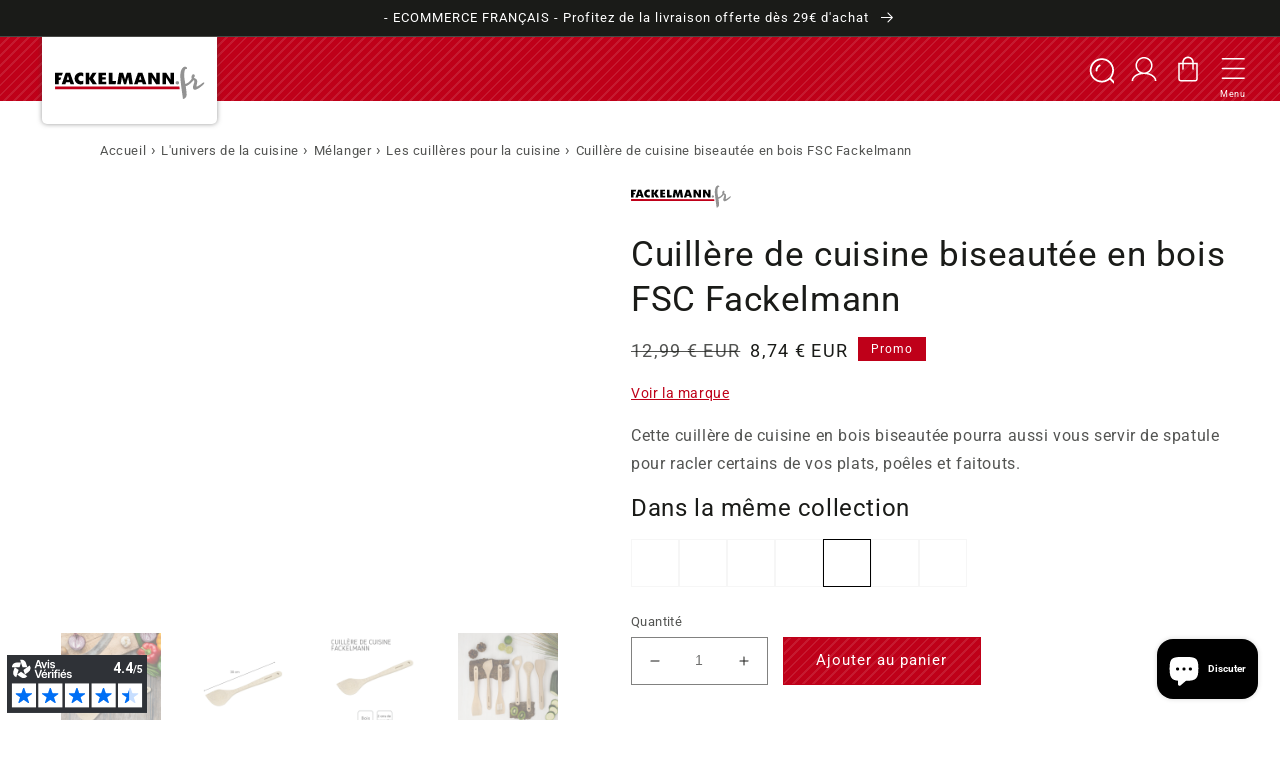

--- FILE ---
content_type: text/html; charset=utf-8
request_url: https://www.fackelmann.fr/products/cuillere-de-cuisine-biseautee-en-bois-fsc-fackelmann-eco-friendly
body_size: 80772
content:
<!doctype html>
<html class="no-js" lang="fr">
  <head>
	<script id="pandectes-rules">   /* PANDECTES-GDPR: DO NOT MODIFY AUTO GENERATED CODE OF THIS SCRIPT */      window.PandectesSettings = {"store":{"id":41147302042,"plan":"plus","theme":"Backup DEV Pikka | 19.03.24 [Image variants]","primaryLocale":"fr","adminMode":false,"headless":false,"storefrontRootDomain":"","checkoutRootDomain":"","storefrontAccessToken":""},"tsPublished":1722258256,"declaration":{"showPurpose":false,"showProvider":false,"showDateGenerated":false},"language":{"languageMode":"Single","fallbackLanguage":"fr","languageDetection":"browser","languagesSupported":[]},"texts":{"managed":{"headerText":{"fr":"Nous respectons votre vie privée"},"consentText":{"fr":"Ce site utilise des cookies pour vous garantir la meilleure expérience."},"dismissButtonText":{"fr":"D'accord"},"linkText":{"fr":"En savoir plus"},"imprintText":{"fr":"Imprint"},"preferencesButtonText":{"fr":"Préférences"},"allowButtonText":{"fr":"J'accepte"},"denyButtonText":{"fr":"Je refuse"},"leaveSiteButtonText":{"fr":"Quitter ce site"},"cookiePolicyText":{"fr":"Politique de cookies"},"preferencesPopupTitleText":{"fr":"Gérer les préférences de consentement"},"preferencesPopupIntroText":{"fr":"Nous utilisons des cookies pour optimiser les fonctionnalités du site Web, analyser les performances et vous offrir une expérience personnalisée. Certains cookies sont indispensables au bon fonctionnement et au bon fonctionnement du site. Ces cookies ne peuvent pas être désactivés. Dans cette fenêtre, vous pouvez gérer votre préférence de cookies."},"preferencesPopupCloseButtonText":{"fr":"Revenir en arrière"},"preferencesPopupAcceptAllButtonText":{"fr":"Accepter tout"},"preferencesPopupRejectAllButtonText":{"fr":"Tout rejeter"},"preferencesPopupSaveButtonText":{"fr":"Enregistrer les préférences"},"accessSectionTitleText":{"fr":"Portabilité des données"},"accessSectionParagraphText":{"fr":"Vous avez le droit de pouvoir accéder à vos données à tout moment."},"rectificationSectionTitleText":{"fr":"Rectification des données"},"rectificationSectionParagraphText":{"fr":"Vous avez le droit de demander la mise à jour de vos données chaque fois que vous le jugez approprié."},"erasureSectionTitleText":{"fr":"Droit à l'oubli"},"erasureSectionParagraphText":{"fr":"Vous avez le droit de demander que toutes vos données soient effacées. Après cela, vous ne pourrez plus accéder à votre compte."},"declIntroText":{"fr":"Nous utilisons des cookies pour optimiser les fonctionnalités du site Web, analyser les performances et vous offrir une expérience personnalisée. Certains cookies sont indispensables au bon fonctionnement et au bon fonctionnement du site Web. Ces cookies ne peuvent pas être désactivés. Dans cette fenêtre, vous pouvez gérer vos préférences en matière de cookies."}},"categories":{"strictlyNecessaryCookiesTitleText":{"fr":"Cookies strictement nécessaires"},"functionalityCookiesTitleText":{"fr":"Cookies fonctionnels"},"performanceCookiesTitleText":{"fr":"Cookies de performances"},"targetingCookiesTitleText":{"fr":"Ciblage des cookies"},"unclassifiedCookiesTitleText":{"fr":"Cookies non classés"},"strictlyNecessaryCookiesDescriptionText":{"fr":"Ces cookies sont essentiels pour vous permettre de vous déplacer sur le site Web et d'utiliser ses fonctionnalités, telles que l'accès aux zones sécurisées du site Web. Le site Web ne peut pas fonctionner correctement sans ces cookies."},"functionalityCookiesDescriptionText":{"fr":"Ces cookies permettent au site de fournir des fonctionnalités et une personnalisation améliorées. Ils peuvent être définis par nous ou par des fournisseurs tiers dont nous avons ajouté les services à nos pages. Si vous n'autorisez pas ces cookies, certains ou tous ces services peuvent ne pas fonctionner correctement."},"performanceCookiesDescriptionText":{"fr":"Ces cookies nous permettent de surveiller et d'améliorer les performances de notre site Web. Par exemple, ils nous permettent de compter les visites, d'identifier les sources de trafic et de voir quelles parties du site sont les plus populaires."},"targetingCookiesDescriptionText":{"fr":"Ces cookies peuvent être installés via notre site par nos partenaires publicitaires. Ils peuvent être utilisés par ces sociétés pour établir un profil de vos intérêts et vous montrer des publicités pertinentes sur d'autres sites. Ils ne stockent pas directement d'informations personnelles, mais sont basés sur l'identification unique de votre navigateur et de votre appareil Internet. Si vous n'autorisez pas ces cookies, vous bénéficierez d'une publicité moins ciblée."},"unclassifiedCookiesDescriptionText":{"fr":"Les cookies non classés sont des cookies que nous sommes en train de classer avec les fournisseurs de cookies individuels."}},"auto":{"declName":{"fr":"Nom"},"declPath":{"fr":"Chemin"},"declType":{"fr":"Type"},"declDomain":{"fr":"Domaine"},"declPurpose":{"fr":"But"},"declProvider":{"fr":"Fournisseur"},"declRetention":{"fr":"Rétention"},"declFirstParty":{"fr":"Première partie"},"declThirdParty":{"fr":"Tierce partie"},"declSeconds":{"fr":"secondes"},"declMinutes":{"fr":"minutes"},"declHours":{"fr":"heures"},"declDays":{"fr":"jours"},"declMonths":{"fr":"mois"},"declYears":{"fr":"années"},"declSession":{"fr":"Session"},"cookiesDetailsText":{"fr":"Détails des cookies"},"preferencesPopupAlwaysAllowedText":{"fr":"Toujours permis"},"submitButton":{"fr":"Soumettre"},"submittingButton":{"fr":"Soumission..."},"cancelButton":{"fr":"Annuler"},"guestsSupportInfoText":{"fr":"Veuillez vous connecter avec votre compte client pour continuer."},"guestsSupportEmailPlaceholder":{"fr":"Adresse e-mail"},"guestsSupportEmailValidationError":{"fr":"L'email n'est pas valide"},"guestsSupportEmailSuccessTitle":{"fr":"Merci pour votre requête"},"guestsSupportEmailFailureTitle":{"fr":"Un problème est survenu"},"guestsSupportEmailSuccessMessage":{"fr":"Si vous êtes inscrit en tant que client de ce magasin, vous recevrez bientôt un e-mail avec des instructions sur la marche à suivre."},"guestsSupportEmailFailureMessage":{"fr":"Votre demande n'a pas été soumise. Veuillez réessayer et si le problème persiste, contactez le propriétaire du magasin pour obtenir de l'aide."},"confirmationSuccessTitle":{"fr":"Votre demande est vérifiée"},"confirmationFailureTitle":{"fr":"Un problème est survenu"},"confirmationSuccessMessage":{"fr":"Nous reviendrons rapidement vers vous quant à votre demande."},"confirmationFailureMessage":{"fr":"Votre demande n'a pas été vérifiée. Veuillez réessayer et si le problème persiste, contactez le propriétaire du magasin pour obtenir de l'aide"},"consentSectionTitleText":{"fr":"Votre consentement aux cookies"},"consentSectionNoConsentText":{"fr":"Vous n'avez pas consenti à la politique de cookies de ce site Web."},"consentSectionConsentedText":{"fr":"Vous avez consenti à la politique de cookies de ce site Web sur"},"consentStatus":{"fr":"Préférence de consentement"},"consentDate":{"fr":"Date de consentement"},"consentId":{"fr":"ID de consentement"},"consentSectionChangeConsentActionText":{"fr":"Modifier la préférence de consentement"},"accessSectionGDPRRequestsActionText":{"fr":"Demandes des personnes concernées"},"accessSectionAccountInfoActionText":{"fr":"Données personnelles"},"accessSectionOrdersRecordsActionText":{"fr":"Ordres"},"accessSectionDownloadReportActionText":{"fr":"Tout télécharger"},"rectificationCommentPlaceholder":{"fr":"Décrivez ce que vous souhaitez mettre à jour"},"rectificationCommentValidationError":{"fr":"Un commentaire est requis"},"rectificationSectionEditAccountActionText":{"fr":"Demander une mise à jour"},"erasureSectionRequestDeletionActionText":{"fr":"Demander la suppression des données personnelles"}}},"library":{"previewMode":false,"fadeInTimeout":0,"defaultBlocked":0,"showLink":true,"showImprintLink":false,"enabled":true,"cookie":{"name":"_pandectes_gdpr","expiryDays":365,"secure":true,"domain":""},"dismissOnScroll":false,"dismissOnWindowClick":false,"dismissOnTimeout":false,"palette":{"popup":{"background":"#FAECEC","backgroundForCalculations":{"a":1,"b":236,"g":236,"r":250},"text":"#444444"},"button":{"background":"#8BC7C0","backgroundForCalculations":{"a":1,"b":192,"g":199,"r":139},"text":"#FFFFFF","textForCalculation":{"a":1,"b":255,"g":255,"r":255},"border":"transparent"}},"content":{"href":"https://fackelmann-fr.myshopify.com/policies/privacy-policy","imprintHref":"/","close":"&#10005;","target":"_blank","logo":"<img class=\"cc-banner-logo\" height=\"40\" width=\"40\" src=\"https://cdn.shopify.com/s/files/1/0411/4730/2042/t/26/assets/pandectes-logo.png?v=1722258174\" alt=\"Fackelmann France\" />"},"window":"<div role=\"dialog\" aria-live=\"polite\" aria-label=\"cookieconsent\" aria-describedby=\"cookieconsent:desc\" id=\"pandectes-banner\" class=\"cc-window-wrapper cc-bottom-wrapper\"><div class=\"pd-cookie-banner-window cc-window {{classes}}\"><!--googleoff: all-->{{children}}<!--googleon: all--></div></div>","compliance":{"custom":"<div class=\"cc-compliance cc-highlight\">{{preferences}}{{allow}}</div>"},"type":"custom","layouts":{"basic":"{{logo}}{{messagelink}}{{compliance}}{{close}}"},"position":"bottom","theme":"edgeless","revokable":false,"animateRevokable":false,"revokableReset":false,"revokableLogoUrl":"https://cdn.shopify.com/s/files/1/0411/4730/2042/t/26/assets/pandectes-reopen-logo.png?v=1710840699","revokablePlacement":"bottom-left","revokableMarginHorizontal":15,"revokableMarginVertical":15,"static":false,"autoAttach":true,"hasTransition":true,"blacklistPage":[""]},"geolocation":{"auOnly":false,"brOnly":false,"caOnly":false,"chOnly":false,"euOnly":true,"jpOnly":false,"nzOnly":false,"thOnly":false,"zaOnly":false,"canadaOnly":false,"globalVisibility":false},"dsr":{"guestsSupport":false,"accessSectionDownloadReportAuto":false},"banner":{"resetTs":1646044787,"extraCss":"        .cc-banner-logo {max-width: 24em!important;}    @media(min-width: 768px) {.cc-window.cc-floating{max-width: 24em!important;width: 24em!important;}}    .cc-message, .pd-cookie-banner-window .cc-header, .cc-logo {text-align: left}    .cc-window-wrapper{z-index: 2147483647;}    .cc-window{z-index: 2147483647;font-family: inherit;}    .pd-cookie-banner-window .cc-header{font-family: inherit;}    .pd-cp-ui{font-family: inherit; background-color: #FAECEC;color:#444444;}    button.pd-cp-btn, a.pd-cp-btn{background-color:#8BC7C0;color:#FFFFFF!important;}    input + .pd-cp-preferences-slider{background-color: rgba(68, 68, 68, 0.3)}    .pd-cp-scrolling-section::-webkit-scrollbar{background-color: rgba(68, 68, 68, 0.3)}    input:checked + .pd-cp-preferences-slider{background-color: rgba(68, 68, 68, 1)}    .pd-cp-scrolling-section::-webkit-scrollbar-thumb {background-color: rgba(68, 68, 68, 1)}    .pd-cp-ui-close{color:#444444;}    .pd-cp-preferences-slider:before{background-color: #FAECEC}    .pd-cp-title:before {border-color: #444444!important}    .pd-cp-preferences-slider{background-color:#444444}    .pd-cp-toggle{color:#444444!important}    @media(max-width:699px) {.pd-cp-ui-close-top svg {fill: #444444}}    .pd-cp-toggle:hover,.pd-cp-toggle:visited,.pd-cp-toggle:active{color:#444444!important}    .pd-cookie-banner-window {box-shadow: 0 0 18px rgb(0 0 0 / 20%);}  ","customJavascript":null,"showPoweredBy":false,"revokableTrigger":false,"hybridStrict":false,"cookiesBlockedByDefault":"0","isActive":true,"implicitSavePreferences":false,"cookieIcon":false,"blockBots":false,"showCookiesDetails":true,"hasTransition":true,"blockingPage":false,"showOnlyLandingPage":false,"leaveSiteUrl":"https://www.google.com","linkRespectStoreLang":false},"cookies":{"0":[{"name":"_gat_var-GA-UA-ID","type":"http","domain":".fackelmann.fr","path":"/","provider":"Unknown","firstParty":false,"retention":"1 year(s)","expires":1,"unit":"declYears","purpose":{"fr":""}},{"name":"_ga_EQVMM2L391","type":"http","domain":".fackelmann.fr","path":"/","provider":"Unknown","firstParty":false,"retention":"1 year(s)","expires":1,"unit":"declYears","purpose":{"fr":""}},{"name":"_tracking_consent","type":"http","domain":".fackelmann.fr","path":"/","provider":"Shopify","firstParty":false,"retention":"1 year(s)","expires":1,"unit":"declYears","purpose":{"fr":"Préférences de suivi."}},{"name":"_shopify_m","type":"http","domain":".fackelmann.fr","path":"/","provider":"Shopify","firstParty":false,"retention":"1 year(s)","expires":1,"unit":"declYears","purpose":{"fr":"Utilisé pour gérer les paramètres de confidentialité des clients."}},{"name":"prism_1001921918","type":"http","domain":".fackelmann.fr","path":"/","provider":"Unknown","firstParty":false,"retention":"1 year(s)","expires":1,"unit":"declYears","purpose":{"fr":""}},{"name":"_s","type":"http","domain":".fackelmann.fr","path":"/","provider":"Shopify","firstParty":false,"retention":"1 year(s)","expires":1,"unit":"declYears","purpose":{"fr":"Analyses Shopify."}},{"name":"_shopify_tw","type":"http","domain":".fackelmann.fr","path":"/","provider":"Shopify","firstParty":false,"retention":"1 year(s)","expires":1,"unit":"declYears","purpose":{"fr":"Utilisé pour gérer les paramètres de confidentialité des clients."}},{"name":"_landing_page","type":"http","domain":".fackelmann.fr","path":"/","provider":"Shopify","firstParty":false,"retention":"1 year(s)","expires":1,"unit":"declYears","purpose":{"fr":"Suit les pages de destination."}},{"name":"_shopify_y","type":"http","domain":".fackelmann.fr","path":"/","provider":"Shopify","firstParty":false,"retention":"1 year(s)","expires":1,"unit":"declYears","purpose":{"fr":"Analyses Shopify."}},{"name":"_shopify_sa_p","type":"http","domain":".fackelmann.fr","path":"/","provider":"Shopify","firstParty":false,"retention":"1 year(s)","expires":1,"unit":"declYears","purpose":{"fr":"Analyses Shopify relatives au marketing et aux références."}},{"name":"secure_customer_sig","type":"http","domain":"www.fackelmann.fr","path":"/","provider":"Shopify","firstParty":true,"retention":"1 year(s)","expires":1,"unit":"declYears","purpose":{"fr":"Utilisé en relation avec la connexion client."}},{"name":"_y","type":"http","domain":".fackelmann.fr","path":"/","provider":"Shopify","firstParty":false,"retention":"1 year(s)","expires":1,"unit":"declYears","purpose":{"fr":"Analyses Shopify."}},{"name":"_orig_referrer","type":"http","domain":".fackelmann.fr","path":"/","provider":"Shopify","firstParty":false,"retention":"1 year(s)","expires":1,"unit":"declYears","purpose":{"fr":"Suit les pages de destination."}},{"name":"_shopify_sa_t","type":"http","domain":".fackelmann.fr","path":"/","provider":"Shopify","firstParty":false,"retention":"1 year(s)","expires":1,"unit":"declYears","purpose":{"fr":"Analyses Shopify relatives au marketing et aux références."}},{"name":"cart_sig","type":"http","domain":"www.fackelmann.fr","path":"/","provider":"Shopify","firstParty":true,"retention":"1 year(s)","expires":1,"unit":"declYears","purpose":{"fr":"Analyses Shopify."}},{"name":"_shopify_s","type":"http","domain":".fackelmann.fr","path":"/","provider":"Shopify","firstParty":false,"retention":"1 year(s)","expires":1,"unit":"declYears","purpose":{"fr":"Analyses Shopify."}},{"name":"cart_currency","type":"http","domain":"www.fackelmann.fr","path":"/","provider":"Shopify","firstParty":true,"retention":"1 year(s)","expires":1,"unit":"declYears","purpose":{"fr":"Le cookie est nécessaire pour la fonction de paiement et de paiement sécurisé sur le site Web. Cette fonction est fournie par shopify.com."}},{"name":"_secure_session_id","type":"http","domain":"www.fackelmann.fr","path":"/","provider":"Shopify","firstParty":true,"retention":"1 year(s)","expires":1,"unit":"declYears","purpose":{"fr":"Utilisé en relation avec la navigation dans une vitrine."}},{"name":"cart","type":"http","domain":"www.fackelmann.fr","path":"/","provider":"Shopify","firstParty":true,"retention":"1 year(s)","expires":1,"unit":"declYears","purpose":{"fr":"Nécessaire pour la fonctionnalité de panier d'achat sur le site Web."}},{"name":"cart_ts","type":"http","domain":"www.fackelmann.fr","path":"/","provider":"Shopify","firstParty":true,"retention":"1 year(s)","expires":1,"unit":"declYears","purpose":{"fr":"Utilisé en relation avec le paiement."}},{"name":"cart_ver","type":"http","domain":"www.fackelmann.fr","path":"/","provider":"Shopify","firstParty":true,"retention":"1 year(s)","expires":1,"unit":"declYears","purpose":{"fr":"Utilisé en relation avec le panier d'achat."}},{"name":"_shopify_tm","type":"http","domain":".fackelmann.fr","path":"/","provider":"Shopify","firstParty":false,"retention":"1 year(s)","expires":1,"unit":"declYears","purpose":{"fr":"Utilisé pour gérer les paramètres de confidentialité des clients."}},{"name":"_shopify_evids","type":"http","domain":"www.fackelmann.fr","path":"/","provider":"Shopify","firstParty":true,"retention":"Session","expires":1,"unit":"declDays","purpose":{"fr":"Analyses Shopify."}},{"name":"_shopify_evids","type":"http","domain":".fackelmann.fr","path":"/","provider":"Shopify","firstParty":false,"retention":"Session","expires":1,"unit":"declDays","purpose":{"fr":"Analyses Shopify."}},{"name":"_shopify_d","type":"http","domain":".fackelmann.fr","path":"/","provider":"Shopify","firstParty":false,"retention":"Session","expires":1,"unit":"declDays","purpose":{"fr":"Analyses Shopify."}}],"1":[{"name":"localization","type":"http","domain":"www.fackelmann.fr","path":"/","provider":"Unknown","firstParty":true,"retention":"1 year(s)","expires":1,"unit":"declYears","purpose":{"fr":""}},{"name":"_pandectes_gdpr","type":"http","domain":"www.fackelmann.fr","path":"/","provider":"Pandectes","firstParty":true,"retention":"1 year(s)","expires":1,"unit":"declYears","purpose":{"fr":"Utilisé pour la fonctionnalité de la bannière de consentement aux cookies."}}],"2":[{"name":"_gat","type":"http","domain":".fackelmann.fr","path":"/","provider":"Google","firstParty":false,"retention":"1 year(s)","expires":1,"unit":"declYears","purpose":{"fr":"Le cookie est placé par Google Analytics pour filtrer les requêtes des bots."}},{"name":"_ga","type":"http","domain":".fackelmann.fr","path":"/","provider":"Google","firstParty":false,"retention":"1 year(s)","expires":1,"unit":"declYears","purpose":{"fr":"Le cookie est défini par Google Analytics avec une fonctionnalité inconnue"}},{"name":"_gid","type":"http","domain":".fackelmann.fr","path":"/","provider":"Google","firstParty":false,"retention":"1 year(s)","expires":1,"unit":"declYears","purpose":{"fr":"Le cookie est placé par Google Analytics pour compter et suivre les pages vues."}}],"4":[{"name":"_fbp","type":"http","domain":".fackelmann.fr","path":"/","provider":"Facebook","firstParty":false,"retention":"1 year(s)","expires":1,"unit":"declYears","purpose":{"fr":"Le cookie est placé par Facebook pour suivre les visites sur les sites Web."}},{"name":"_gcl_au","type":"http","domain":".fackelmann.fr","path":"/","provider":"Google","firstParty":false,"retention":"1 year(s)","expires":1,"unit":"declYears","purpose":{"fr":"Le cookie est placé par Google Tag Manager pour suivre les conversions."}},{"name":"_pin_unauth","type":"http","domain":".fackelmann.fr","path":"/","provider":"Pinterest","firstParty":false,"retention":"1 year(s)","expires":1,"unit":"declYears","purpose":{"fr":""}}],"8":[]},"blocker":{"isActive":false,"googleConsentMode":{"id":"","analyticsId":"","adwordsId":"","isActive":true,"adStorageCategory":4,"analyticsStorageCategory":2,"personalizationStorageCategory":1,"functionalityStorageCategory":1,"customEvent":true,"securityStorageCategory":0,"redactData":true,"urlPassthrough":false,"dataLayerProperty":"dataLayer","waitForUpdate":0,"useNativeChannel":false},"facebookPixel":{"id":"","isActive":false,"ldu":false},"rakuten":{"isActive":false,"cmp":false,"ccpa":false},"klaviyoIsActive":false,"gpcIsActive":true,"defaultBlocked":0,"patterns":{"whiteList":[],"blackList":{"1":[],"2":[],"4":[],"8":[]},"iframesWhiteList":[],"iframesBlackList":{"1":[],"2":[],"4":[],"8":[]},"beaconsWhiteList":[],"beaconsBlackList":{"1":[],"2":[],"4":[],"8":[]}}}}      !function(){"use strict";window.PandectesRules=window.PandectesRules||{},window.PandectesRules.manualBlacklist={1:[],2:[],4:[]},window.PandectesRules.blacklistedIFrames={1:[],2:[],4:[]},window.PandectesRules.blacklistedCss={1:[],2:[],4:[]},window.PandectesRules.blacklistedBeacons={1:[],2:[],4:[]};var e="javascript/blocked";function t(e){return new RegExp(e.replace(/[/\\.+?$()]/g,"\\$&").replace("*","(.*)"))}var n=function(e){var t=arguments.length>1&&void 0!==arguments[1]?arguments[1]:"log";new URLSearchParams(window.location.search).get("log")&&console[t]("PandectesRules: ".concat(e))};function a(e){var t=document.createElement("script");t.async=!0,t.src=e,document.head.appendChild(t)}function r(e,t){var n=Object.keys(e);if(Object.getOwnPropertySymbols){var a=Object.getOwnPropertySymbols(e);t&&(a=a.filter((function(t){return Object.getOwnPropertyDescriptor(e,t).enumerable}))),n.push.apply(n,a)}return n}function o(e){for(var t=1;t<arguments.length;t++){var n=null!=arguments[t]?arguments[t]:{};t%2?r(Object(n),!0).forEach((function(t){c(e,t,n[t])})):Object.getOwnPropertyDescriptors?Object.defineProperties(e,Object.getOwnPropertyDescriptors(n)):r(Object(n)).forEach((function(t){Object.defineProperty(e,t,Object.getOwnPropertyDescriptor(n,t))}))}return e}function i(e){var t=function(e,t){if("object"!=typeof e||!e)return e;var n=e[Symbol.toPrimitive];if(void 0!==n){var a=n.call(e,t||"default");if("object"!=typeof a)return a;throw new TypeError("@@toPrimitive must return a primitive value.")}return("string"===t?String:Number)(e)}(e,"string");return"symbol"==typeof t?t:t+""}function c(e,t,n){return(t=i(t))in e?Object.defineProperty(e,t,{value:n,enumerable:!0,configurable:!0,writable:!0}):e[t]=n,e}function s(e,t){return function(e){if(Array.isArray(e))return e}(e)||function(e,t){var n=null==e?null:"undefined"!=typeof Symbol&&e[Symbol.iterator]||e["@@iterator"];if(null!=n){var a,r,o,i,c=[],s=!0,l=!1;try{if(o=(n=n.call(e)).next,0===t){if(Object(n)!==n)return;s=!1}else for(;!(s=(a=o.call(n)).done)&&(c.push(a.value),c.length!==t);s=!0);}catch(e){l=!0,r=e}finally{try{if(!s&&null!=n.return&&(i=n.return(),Object(i)!==i))return}finally{if(l)throw r}}return c}}(e,t)||d(e,t)||function(){throw new TypeError("Invalid attempt to destructure non-iterable instance.\nIn order to be iterable, non-array objects must have a [Symbol.iterator]() method.")}()}function l(e){return function(e){if(Array.isArray(e))return u(e)}(e)||function(e){if("undefined"!=typeof Symbol&&null!=e[Symbol.iterator]||null!=e["@@iterator"])return Array.from(e)}(e)||d(e)||function(){throw new TypeError("Invalid attempt to spread non-iterable instance.\nIn order to be iterable, non-array objects must have a [Symbol.iterator]() method.")}()}function d(e,t){if(e){if("string"==typeof e)return u(e,t);var n=Object.prototype.toString.call(e).slice(8,-1);return"Object"===n&&e.constructor&&(n=e.constructor.name),"Map"===n||"Set"===n?Array.from(e):"Arguments"===n||/^(?:Ui|I)nt(?:8|16|32)(?:Clamped)?Array$/.test(n)?u(e,t):void 0}}function u(e,t){(null==t||t>e.length)&&(t=e.length);for(var n=0,a=new Array(t);n<t;n++)a[n]=e[n];return a}var f=window.PandectesRulesSettings||window.PandectesSettings,g=!(void 0===window.dataLayer||!Array.isArray(window.dataLayer)||!window.dataLayer.some((function(e){return"pandectes_full_scan"===e.event}))),p=function(){var e,t=arguments.length>0&&void 0!==arguments[0]?arguments[0]:"_pandectes_gdpr",n=("; "+document.cookie).split("; "+t+"=");if(n.length<2)e={};else{var a=n.pop().split(";");e=window.atob(a.shift())}var r=function(e){try{return JSON.parse(e)}catch(e){return!1}}(e);return!1!==r?r:e}(),y=f.banner.isActive,h=f.blocker,v=h.defaultBlocked,w=h.patterns,m=p&&null!==p.preferences&&void 0!==p.preferences?p.preferences:null,b=g?0:y?null===m?v:m:0,k={1:!(1&b),2:!(2&b),4:!(4&b)},_=w.blackList,S=w.whiteList,L=w.iframesBlackList,C=w.iframesWhiteList,A=w.beaconsBlackList,P=w.beaconsWhiteList,O={blackList:[],whiteList:[],iframesBlackList:{1:[],2:[],4:[],8:[]},iframesWhiteList:[],beaconsBlackList:{1:[],2:[],4:[],8:[]},beaconsWhiteList:[]};[1,2,4].map((function(e){var n;k[e]||((n=O.blackList).push.apply(n,l(_[e].length?_[e].map(t):[])),O.iframesBlackList[e]=L[e].length?L[e].map(t):[],O.beaconsBlackList[e]=A[e].length?A[e].map(t):[])})),O.whiteList=S.length?S.map(t):[],O.iframesWhiteList=C.length?C.map(t):[],O.beaconsWhiteList=P.length?P.map(t):[];var E={scripts:[],iframes:{1:[],2:[],4:[]},beacons:{1:[],2:[],4:[]},css:{1:[],2:[],4:[]}},B=function(t,n){return t&&(!n||n!==e)&&(!O.blackList||O.blackList.some((function(e){return e.test(t)})))&&(!O.whiteList||O.whiteList.every((function(e){return!e.test(t)})))},I=function(e,t){var n=O.iframesBlackList[t],a=O.iframesWhiteList;return e&&(!n||n.some((function(t){return t.test(e)})))&&(!a||a.every((function(t){return!t.test(e)})))},j=function(e,t){var n=O.beaconsBlackList[t],a=O.beaconsWhiteList;return e&&(!n||n.some((function(t){return t.test(e)})))&&(!a||a.every((function(t){return!t.test(e)})))},R=new MutationObserver((function(e){for(var t=0;t<e.length;t++)for(var n=e[t].addedNodes,a=0;a<n.length;a++){var r=n[a],o=r.dataset&&r.dataset.cookiecategory;if(1===r.nodeType&&"LINK"===r.tagName){var i=r.dataset&&r.dataset.href;if(i&&o)switch(o){case"functionality":case"C0001":E.css[1].push(i);break;case"performance":case"C0002":E.css[2].push(i);break;case"targeting":case"C0003":E.css[4].push(i)}}}})),T=new MutationObserver((function(t){for(var a=0;a<t.length;a++)for(var r=t[a].addedNodes,o=function(){var t=r[i],a=t.src||t.dataset&&t.dataset.src,o=t.dataset&&t.dataset.cookiecategory;if(1===t.nodeType&&"IFRAME"===t.tagName){if(a){var c=!1;I(a,1)||"functionality"===o||"C0001"===o?(c=!0,E.iframes[1].push(a)):I(a,2)||"performance"===o||"C0002"===o?(c=!0,E.iframes[2].push(a)):(I(a,4)||"targeting"===o||"C0003"===o)&&(c=!0,E.iframes[4].push(a)),c&&(t.removeAttribute("src"),t.setAttribute("data-src",a))}}else if(1===t.nodeType&&"IMG"===t.tagName){if(a){var s=!1;j(a,1)?(s=!0,E.beacons[1].push(a)):j(a,2)?(s=!0,E.beacons[2].push(a)):j(a,4)&&(s=!0,E.beacons[4].push(a)),s&&(t.removeAttribute("src"),t.setAttribute("data-src",a))}}else if(1===t.nodeType&&"SCRIPT"===t.tagName){var l=t.type,d=!1;if(B(a,l)?(n("rule blocked: ".concat(a)),d=!0):a&&o?n("manually blocked @ ".concat(o,": ").concat(a)):o&&n("manually blocked @ ".concat(o,": inline code")),d){E.scripts.push([t,l]),t.type=e;t.addEventListener("beforescriptexecute",(function n(a){t.getAttribute("type")===e&&a.preventDefault(),t.removeEventListener("beforescriptexecute",n)})),t.parentElement&&t.parentElement.removeChild(t)}}},i=0;i<r.length;i++)o()})),D=document.createElement,N={src:Object.getOwnPropertyDescriptor(HTMLScriptElement.prototype,"src"),type:Object.getOwnPropertyDescriptor(HTMLScriptElement.prototype,"type")};window.PandectesRules.unblockCss=function(e){var t=E.css[e]||[];t.length&&n("Unblocking CSS for ".concat(e)),t.forEach((function(e){var t=document.querySelector('link[data-href^="'.concat(e,'"]'));t.removeAttribute("data-href"),t.href=e})),E.css[e]=[]},window.PandectesRules.unblockIFrames=function(e){var t=E.iframes[e]||[];t.length&&n("Unblocking IFrames for ".concat(e)),O.iframesBlackList[e]=[],t.forEach((function(e){var t=document.querySelector('iframe[data-src^="'.concat(e,'"]'));t.removeAttribute("data-src"),t.src=e})),E.iframes[e]=[]},window.PandectesRules.unblockBeacons=function(e){var t=E.beacons[e]||[];t.length&&n("Unblocking Beacons for ".concat(e)),O.beaconsBlackList[e]=[],t.forEach((function(e){var t=document.querySelector('img[data-src^="'.concat(e,'"]'));t.removeAttribute("data-src"),t.src=e})),E.beacons[e]=[]},window.PandectesRules.unblockInlineScripts=function(e){var t=1===e?"functionality":2===e?"performance":"targeting",a=document.querySelectorAll('script[type="javascript/blocked"][data-cookiecategory="'.concat(t,'"]'));n("unblockInlineScripts: ".concat(a.length," in ").concat(t)),a.forEach((function(e){var t=document.createElement("script");t.type="text/javascript",e.hasAttribute("src")?t.src=e.getAttribute("src"):t.textContent=e.textContent,document.head.appendChild(t),e.parentNode.removeChild(e)}))},window.PandectesRules.unblockInlineCss=function(e){var t=1===e?"functionality":2===e?"performance":"targeting",a=document.querySelectorAll('link[data-cookiecategory="'.concat(t,'"]'));n("unblockInlineCss: ".concat(a.length," in ").concat(t)),a.forEach((function(e){e.href=e.getAttribute("data-href")}))},window.PandectesRules.unblock=function(e){e.length<1?(O.blackList=[],O.whiteList=[],O.iframesBlackList=[],O.iframesWhiteList=[]):(O.blackList&&(O.blackList=O.blackList.filter((function(t){return e.every((function(e){return"string"==typeof e?!t.test(e):e instanceof RegExp?t.toString()!==e.toString():void 0}))}))),O.whiteList&&(O.whiteList=[].concat(l(O.whiteList),l(e.map((function(e){if("string"==typeof e){var n=".*"+t(e)+".*";if(O.whiteList.every((function(e){return e.toString()!==n.toString()})))return new RegExp(n)}else if(e instanceof RegExp&&O.whiteList.every((function(t){return t.toString()!==e.toString()})))return e;return null})).filter(Boolean)))));var a=0;l(E.scripts).forEach((function(e,t){var n=s(e,2),r=n[0],o=n[1];if(function(e){var t=e.getAttribute("src");return O.blackList&&O.blackList.every((function(e){return!e.test(t)}))||O.whiteList&&O.whiteList.some((function(e){return e.test(t)}))}(r)){for(var i=document.createElement("script"),c=0;c<r.attributes.length;c++){var l=r.attributes[c];"src"!==l.name&&"type"!==l.name&&i.setAttribute(l.name,r.attributes[c].value)}i.setAttribute("src",r.src),i.setAttribute("type",o||"application/javascript"),document.head.appendChild(i),E.scripts.splice(t-a,1),a++}})),0==O.blackList.length&&0===O.iframesBlackList[1].length&&0===O.iframesBlackList[2].length&&0===O.iframesBlackList[4].length&&0===O.beaconsBlackList[1].length&&0===O.beaconsBlackList[2].length&&0===O.beaconsBlackList[4].length&&(n("Disconnecting observers"),T.disconnect(),R.disconnect())};var x=f.store,M=x.adminMode,U=x.headless,z=x.storefrontRootDomain,F=x.checkoutRootDomain,W=x.storefrontAccessToken,H=f.banner.isActive,q=f.blocker.defaultBlocked;H&&function(e){if(window.Shopify&&window.Shopify.customerPrivacy)e();else{var t=null;window.Shopify&&window.Shopify.loadFeatures&&window.Shopify.trackingConsent?e():t=setInterval((function(){window.Shopify&&window.Shopify.loadFeatures&&(clearInterval(t),window.Shopify.loadFeatures([{name:"consent-tracking-api",version:"0.1"}],(function(t){t?n("Shopify.customerPrivacy API - failed to load"):(n("shouldShowBanner() -> ".concat(window.Shopify.trackingConsent.shouldShowBanner()," | saleOfDataRegion() -> ").concat(window.Shopify.trackingConsent.saleOfDataRegion())),e())})))}),10)}}((function(){!function(){var e=window.Shopify.trackingConsent;if(!1!==e.shouldShowBanner()||null!==m||7!==q)try{var t=M&&!(window.Shopify&&window.Shopify.AdminBarInjector),a={preferences:!(1&b)||g||t,analytics:!(2&b)||g||t,marketing:!(4&b)||g||t};U&&(a.headlessStorefront=!0,a.storefrontRootDomain=null!=z&&z.length?z:window.location.hostname,a.checkoutRootDomain=null!=F&&F.length?F:"checkout.".concat(window.location.hostname),a.storefrontAccessToken=null!=W&&W.length?W:""),e.firstPartyMarketingAllowed()===a.marketing&&e.analyticsProcessingAllowed()===a.analytics&&e.preferencesProcessingAllowed()===a.preferences||e.setTrackingConsent(a,(function(e){e&&e.error?n("Shopify.customerPrivacy API - failed to setTrackingConsent"):n("setTrackingConsent(".concat(JSON.stringify(a),")"))}))}catch(e){n("Shopify.customerPrivacy API - exception")}}(),function(){if(U){var e=window.Shopify.trackingConsent,t=e.currentVisitorConsent();if(navigator.globalPrivacyControl&&""===t.sale_of_data){var a={sale_of_data:!1,headlessStorefront:!0};a.storefrontRootDomain=null!=z&&z.length?z:window.location.hostname,a.checkoutRootDomain=null!=F&&F.length?F:"checkout.".concat(window.location.hostname),a.storefrontAccessToken=null!=W&&W.length?W:"",e.setTrackingConsent(a,(function(e){e&&e.error?n("Shopify.customerPrivacy API - failed to setTrackingConsent({".concat(JSON.stringify(a),")")):n("setTrackingConsent(".concat(JSON.stringify(a),")"))}))}}}()}));var G=["AT","BE","BG","HR","CY","CZ","DK","EE","FI","FR","DE","GR","HU","IE","IT","LV","LT","LU","MT","NL","PL","PT","RO","SK","SI","ES","SE","GB","LI","NO","IS"],J=f.banner,V=J.isActive,K=J.hybridStrict,$=f.geolocation,Y=$.caOnly,Z=void 0!==Y&&Y,Q=$.euOnly,X=void 0!==Q&&Q,ee=$.brOnly,te=void 0!==ee&&ee,ne=$.jpOnly,ae=void 0!==ne&&ne,re=$.thOnly,oe=void 0!==re&&re,ie=$.chOnly,ce=void 0!==ie&&ie,se=$.zaOnly,le=void 0!==se&&se,de=$.canadaOnly,ue=void 0!==de&&de,fe=$.globalVisibility,ge=void 0===fe||fe,pe=f.blocker,ye=pe.defaultBlocked,he=void 0===ye?7:ye,ve=pe.googleConsentMode,we=ve.isActive,me=ve.customEvent,be=ve.id,ke=void 0===be?"":be,_e=ve.analyticsId,Se=void 0===_e?"":_e,Le=ve.adwordsId,Ce=void 0===Le?"":Le,Ae=ve.redactData,Pe=ve.urlPassthrough,Oe=ve.adStorageCategory,Ee=ve.analyticsStorageCategory,Be=ve.functionalityStorageCategory,Ie=ve.personalizationStorageCategory,je=ve.securityStorageCategory,Re=ve.dataLayerProperty,Te=void 0===Re?"dataLayer":Re,De=ve.waitForUpdate,Ne=void 0===De?0:De,xe=ve.useNativeChannel,Me=void 0!==xe&&xe;function Ue(){window[Te].push(arguments)}window[Te]=window[Te]||[];var ze,Fe,We={hasInitialized:!1,useNativeChannel:!1,ads_data_redaction:!1,url_passthrough:!1,data_layer_property:"dataLayer",storage:{ad_storage:"granted",ad_user_data:"granted",ad_personalization:"granted",analytics_storage:"granted",functionality_storage:"granted",personalization_storage:"granted",security_storage:"granted"}};if(V&&we){var He=he&Oe?"denied":"granted",qe=he&Ee?"denied":"granted",Ge=he&Be?"denied":"granted",Je=he&Ie?"denied":"granted",Ve=he&je?"denied":"granted";We.hasInitialized=!0,We.useNativeChannel=Me,We.url_passthrough=Pe,We.ads_data_redaction="denied"===He&&Ae,We.storage.ad_storage=He,We.storage.ad_user_data=He,We.storage.ad_personalization=He,We.storage.analytics_storage=qe,We.storage.functionality_storage=Ge,We.storage.personalization_storage=Je,We.storage.security_storage=Ve,We.data_layer_property=Te||"dataLayer",We.ads_data_redaction&&Ue("set","ads_data_redaction",We.ads_data_redaction),We.url_passthrough&&Ue("set","url_passthrough",We.url_passthrough),function(){!1===Me?console.log("Pandectes: Google Consent Mode (av2)"):console.log("Pandectes: Google Consent Mode (av2nc)");var e=b!==he?{wait_for_update:Ne||500}:Ne?{wait_for_update:Ne}:{};ge&&!K?Ue("consent","default",o(o({},We.storage),e)):(Ue("consent","default",o(o(o({},We.storage),e),{},{region:[].concat(l(X||K?G:[]),l(Z&&!K?["US-CA","US-VA","US-CT","US-UT","US-CO"]:[]),l(te&&!K?["BR"]:[]),l(ae&&!K?["JP"]:[]),l(ue&&!K?["CA"]:[]),l(oe&&!K?["TH"]:[]),l(ce&&!K?["CH"]:[]),l(le&&!K?["ZA"]:[]))})),Ue("consent","default",{ad_storage:"granted",ad_user_data:"granted",ad_personalization:"granted",analytics_storage:"granted",functionality_storage:"granted",personalization_storage:"granted",security_storage:"granted"}));if(null!==m){var t=b&Oe?"denied":"granted",n=b&Ee?"denied":"granted",r=b&Be?"denied":"granted",i=b&Ie?"denied":"granted",c=b&je?"denied":"granted";We.storage.ad_storage=t,We.storage.ad_user_data=t,We.storage.ad_personalization=t,We.storage.analytics_storage=n,We.storage.functionality_storage=r,We.storage.personalization_storage=i,We.storage.security_storage=c,Ue("consent","update",We.storage)}(ke.length||Se.length||Ce.length)&&(window[We.data_layer_property].push({"pandectes.start":(new Date).getTime(),event:"pandectes-rules.min.js"}),(Se.length||Ce.length)&&Ue("js",new Date));var s="https://www.googletagmanager.com";if(ke.length){var d=ke.split(",");window[We.data_layer_property].push({"gtm.start":(new Date).getTime(),event:"gtm.js"});for(var u=0;u<d.length;u++){var f="dataLayer"!==We.data_layer_property?"&l=".concat(We.data_layer_property):"";a("".concat(s,"/gtm.js?id=").concat(d[u].trim()).concat(f))}}if(Se.length)for(var g=Se.split(","),p=0;p<g.length;p++){var y=g[p].trim();y.length&&(a("".concat(s,"/gtag/js?id=").concat(y)),Ue("config",y,{send_page_view:!1}))}if(Ce.length)for(var h=Ce.split(","),v=0;v<h.length;v++){var w=h[v].trim();w.length&&(a("".concat(s,"/gtag/js?id=").concat(w)),Ue("config",w,{allow_enhanced_conversions:!0}))}}()}V&&me&&(Fe=7===(ze=b)?"deny":0===ze?"allow":"mixed",window[Te].push({event:"Pandectes_Consent_Update",pandectes_status:Fe,pandectes_categories:{C0000:"allow",C0001:k[1]?"allow":"deny",C0002:k[2]?"allow":"deny",C0003:k[4]?"allow":"deny"}}));var Ke=f.blocker,$e=Ke.klaviyoIsActive,Ye=Ke.googleConsentMode.adStorageCategory;$e&&window.addEventListener("PandectesEvent_OnConsent",(function(e){var t=e.detail.preferences;if(null!=t){var n=t&Ye?"denied":"granted";void 0!==window.klaviyo&&window.klaviyo.isIdentified()&&window.klaviyo.push(["identify",{ad_personalization:n,ad_user_data:n}])}})),f.banner.revokableTrigger&&window.addEventListener("PandectesEvent_OnInitialize",(function(){document.querySelectorAll('[href*="#reopenBanner"]').forEach((function(e){e.onclick=function(e){e.preventDefault(),window.Pandectes.fn.revokeConsent()}}))})),window.PandectesRules.gcm=We;var Ze=f.banner.isActive,Qe=f.blocker.isActive;n("Prefs: ".concat(b," | Banner: ").concat(Ze?"on":"off"," | Blocker: ").concat(Qe?"on":"off"));var Xe=null===m&&/\/checkouts\//.test(window.location.pathname);0!==b&&!1===g&&Qe&&!Xe&&(n("Blocker will execute"),document.createElement=function(){for(var t=arguments.length,n=new Array(t),a=0;a<t;a++)n[a]=arguments[a];if("script"!==n[0].toLowerCase())return D.bind?D.bind(document).apply(void 0,n):D;var r=D.bind(document).apply(void 0,n);try{Object.defineProperties(r,{src:o(o({},N.src),{},{set:function(t){B(t,r.type)&&N.type.set.call(this,e),N.src.set.call(this,t)}}),type:o(o({},N.type),{},{get:function(){var t=N.type.get.call(this);return t===e||B(this.src,t)?null:t},set:function(t){var n=B(r.src,r.type)?e:t;N.type.set.call(this,n)}})}),r.setAttribute=function(t,n){if("type"===t){var a=B(r.src,r.type)?e:n;N.type.set.call(r,a)}else"src"===t?(B(n,r.type)&&N.type.set.call(r,e),N.src.set.call(r,n)):HTMLScriptElement.prototype.setAttribute.call(r,t,n)}}catch(e){console.warn("Yett: unable to prevent script execution for script src ",r.src,".\n",'A likely cause would be because you are using a third-party browser extension that monkey patches the "document.createElement" function.')}return r},T.observe(document.documentElement,{childList:!0,subtree:!0}),R.observe(document.documentElement,{childList:!0,subtree:!0}))}();
</script>
 <script src="https://analytics.ahrefs.com/analytics.js" data-key="tYd+Nq1q1mJyYiTnHonOsA" async></script>
	

<style id='hs-critical-css'>.h1,.h3,.h4,.h5,h2,h3{font-family:var(--font-heading-family);font-style:var(--font-heading-style);font-weight:var(--font-heading-weight);letter-spacing:.06rem;color:rgb(var(--color-foreground));line-height:1.3}.h1{font-size:3rem}@font-face{font-family:BlogScriptLight;src:url(https://www.fackelmann.fr/cdn/shop/t/19/assets/blogScriptLight.woff2) format("woff2"),url(https://www.fackelmann.fr/cdn/shop/t/19/assets/blogScriptLight.woff) format("woff");font-weight:400;font-style:normal}.slider-button--next{margin-left:1.5rem}.product__info-container .product__description{margin:2.5rem 0}.slider-button--next .icon{margin-right:-.2rem;transform:rotate(-90deg) translate(.15rem)}.footer-block__details-content{color:#fff;font-weight:800}#footerDesktop{background-color:#56575c}#footerDesktop h2{color:#fff!important}.f_footer-d__links{color:#fff!important;text-decoration:none!important}.f_footer-m__h2{letter-spacing:.2rem}.f_footer-d__joinus,.f_footer-d__joinus__header{display:flex;flex-direction:column;align-items:flex-start}:root{--color-foreground:var(--color-base-text);--color-background:var(--color-base-background-1)}.color-inverse{--color-foreground:var(--color-base-background-1);--color-background:var(--color-base-text)}.color-accent-2{--color-foreground:var(--color-base-solid-button-labels);--color-background:var(--color-base-accent-2)}:root{--color-link:var(--color-base-outline-button-labels);--alpha-link:.85}.color-accent-2,.color-inverse{--color-link:var(--color-foreground);--alpha-link:.7}:root{--color-button:var(--color-base-accent-1);--color-button-text:var(--color-base-solid-button-labels);--alpha-button-background:1;--alpha-button-border:1}.color-accent-2,.color-inverse{--color-button:var(--color-foreground);--color-button-text:var(--color-background)}.button--secondary{--color-button:var(--color-base-outline-button-labels);--color-button-text:var(--color-base-outline-button-labels);--alpha-button-background:0}:root{--color-badge-background:var(--color-background);--color-badge-border:var(--color-foreground);--alpha-badge-border:.1}.color-accent-2,.color-inverse{--color-badge-background:var(--color-background);--color-badge-border:var(--color-background);--alpha-badge-border:1}:root{--color-card-hover:var(--color-base-text)}.color-inverse{--color-card-hover:var(--color-base-background-1)}.color-accent-2{--color-card-hover:var(--color-base-solid-button-labels)}.page-width{max-width:var(--page-width);margin:0 auto;padding:0 1.5rem}@media screen and (min-width:750px){.page-width{padding:0 5rem}}.spaced-section{margin-top:5rem}.color-accent-2,.color-inverse,body{color:rgba(var(--color-foreground),.75);background-color:rgb(var(--color-background))}.list-unstyled{margin:0;padding:0;list-style:none}.visually-hidden{position:absolute!important;overflow:hidden;width:1px;height:1px;margin:-1px;padding:0;border:0;clip:rect(0 0 0 0);word-wrap:normal!important}.visually-hidden--inline{margin:0;height:1em}.h1,.h3,.h4,.h5,h1,h2,h3{font-family:var(--font-heading-family);font-style:var(--font-heading-style);font-weight:var(--font-heading-weight);letter-spacing:.06rem;color:rgb(var(--color-foreground));line-height:1.3}.h1,h1{font-size:3rem}@media only screen and (min-width:750px){.h1,h1{font-size:4rem}}h2{font-size:2rem}@media only screen and (min-width:750px){h2{font-size:2.4rem}}.h3,h3{font-size:1.7rem}@media only screen and (min-width:750px){.h3,h3{font-size:1.8rem}}.h4{font-family:var(--font-heading-family);font-style:var(--font-heading-style);font-size:1.5rem}.h5{font-size:1.2rem}@media only screen and (min-width:750px){.h5{font-size:1.3rem}}.caption{font-size:1rem;letter-spacing:.07rem;line-height:1.7}@media screen and (min-width:750px){.caption{font-size:1.2rem}}.caption-large,.field__input,.form__label,.select__select{font-size:1.3rem;line-height:1.5;letter-spacing:.04rem}.color-foreground{color:rgb(var(--color-foreground))}@media screen and (max-width:749px){#footerDesktop{display:none}.small-hide{display:none}.small-hide{display:none!important}}.hidden{display:none!important}a:empty,div:empty,p:empty,ul:empty{display:none}.link{display:inline-block;border:none;box-shadow:none;text-decoration:underline;text-underline-offset:.3rem;color:rgb(var(--color-link));background-color:transparent;font-size:1.4rem;font-family:inherit}.link--text{color:rgb(var(--color-foreground))}hr{border:none;height:.1rem;background-color:rgba(var(--color-foreground),.2);display:block;margin:5rem 0}details>*{box-sizing:border-box}:root{--duration-short:.1s;--duration-default:.2s;--duration-long:.5s}.underlined-link{color:rgba(var(--color-link),var(--alpha-link));text-underline-offset:.3rem;text-decoration-thickness:.1rem}.icon-arrow{width:1.5rem}.animate-arrow .icon-arrow path{transform:translate(-.25rem)}summary{list-style:none;position:relative}summary .icon-caret{position:absolute;height:.6rem;right:1.5rem;top:calc(50% - .2rem)}summary::-webkit-details-marker{display:none}.focus-none{box-shadow:none!important;outline:0!important}.grid{display:flex;flex-wrap:wrap;margin-bottom:2rem;margin-left:-.5rem;padding:0;list-style:none}.grid__item{padding-left:.5rem;padding-bottom:.5rem;width:calc(25% - .375rem);max-width:50%;flex-grow:1;flex-shrink:0}.grid--1-col .grid__item{max-width:100%;width:100%}.grid--2-col .grid__item{width:calc(50% - .25rem)}@media screen and (min-width:750px){hr{margin:7rem 0}.grid{margin-left:-1rem}.grid__item{padding-left:1rem;padding-bottom:1rem;width:calc(25% - .75rem);max-width:50%}.grid--2-col .grid__item{width:calc(50% - .5rem)}.grid--4-col-tablet .grid__item{width:calc(25% - .75rem)}.grid--2-col-tablet .grid__item{width:calc(50% - .5rem)}}.media{display:block;background-color:rgba(var(--color-foreground),.1);position:relative;overflow:hidden}.media--transparent{background-color:transparent}.media>img{object-fit:cover;object-position:center center}.button{display:inline-flex;justify-content:center;align-items:center;box-sizing:border-box;font:inherit;padding:.9rem 3rem 1.1rem;text-decoration:none;border:0;border-radius:0;box-shadow:0 0 0 .1rem rgba(var(--color-button),var(--alpha-button-border));color:rgb(var(--color-button-text));min-width:12rem;min-height:4.5rem;-webkit-appearance:none;appearance:none}.button,.button-label{font-size:1.5rem;letter-spacing:.1rem;line-height:1.2}.button--full-width{display:flex;width:100%}.field__input,.select__select{-webkit-appearance:none;appearance:none;background-color:transparent;border:0;border-radius:0;color:rgb(var(--color-foreground));font-size:1.6rem;width:100%;height:4.5rem;box-sizing:border-box;border-bottom:1px solid #000}.select__select{font-family:var(--font-body-family);font-style:var(--font-body-style);font-weight:var(--font-body-weight);font-size:1.2rem;color:rgba(var(--color-foreground),.75)}.select{display:inline-block;position:relative;width:100%}.select .icon-caret{height:.6rem;position:absolute;top:calc(50% - .2rem);right:1.5rem}.select__select{line-height:1.6;padding:0 4rem 0 1.5rem}.field{position:relative;width:100%;display:flex}.field__input{flex-grow:1;text-align:left;padding:1.5rem}.field__label{font-size:1.6rem;left:1.5rem;top:1rem;margin-bottom:0;position:absolute;color:rgba(var(--color-foreground),.75);letter-spacing:.1rem;line-height:1.5}.field__input:-webkit-autofill~.field__label{font-size:1rem;top:.3em;letter-spacing:.04rem}.field__input:-webkit-autofill{padding:2.2rem 1.5rem .8rem}.field__input::-webkit-search-cancel-button{display:none}.field__button{align-items:center;background-color:transparent;border:0;color:currentColor;display:flex;height:4.4rem;justify-content:center;overflow:hidden;padding:0;position:absolute;right:0;top:0;width:4.4rem}.field__button>svg{height:2.5rem;width:2.5rem}.form__label{display:block;margin-bottom:.6rem}.quantity{border:.1rem solid rgba(var(--color-foreground),.55);position:relative;width:14rem;display:flex}.quantity__input{color:currentColor;font-size:1.4rem;font-weight:500;opacity:.85;text-align:center;background-color:transparent;border:0;padding:0 .5rem;height:4.5rem;width:100%;flex-grow:1;-webkit-appearance:none;appearance:none}.quantity__button{width:4.5rem;flex-shrink:0;font-size:1.8rem;border:0;background-color:transparent;display:flex;align-items:center;justify-content:center;color:rgb(var(--color-foreground))}.quantity__button svg{width:1rem}.quantity__input:-webkit-autofill{box-shadow:0 0 0 10rem rgb(var(--color-background)) inset!important;-webkit-box-shadow:0 0 0 10rem rgb(var(--color-background)) inset!important}.quantity__input::-webkit-inner-spin-button,.quantity__input::-webkit-outer-spin-button{-webkit-appearance:none;margin:0}.quantity__input[type=number]{-moz-appearance:textfield}.modal__toggle{list-style-type:none}.modal__toggle-close{display:none}.modal__toggle-open{display:flex}.modal__close-button.link{display:flex;justify-content:center;align-items:center;padding:0;height:4.4rem;width:4.4rem;background-color:transparent}.modal__close-button .icon{width:1.7rem;height:1.7rem}.modal__content{position:absolute;top:60px;left:0;right:0;bottom:0;background:rgb(var(--color-background));z-index:1;display:flex;justify-content:center;align-items:center}#shopify-section-announcement-bar{z-index:4}.announcement-bar{border-bottom:.1rem solid rgba(var(--color-foreground),.2);color:rgb(var(--color-foreground))}.announcement-bar__link{display:block;width:100%;padding:1rem 2rem;text-decoration:none}.announcement-bar__link .icon-arrow{display:inline-block;margin-left:.8rem;vertical-align:middle;margin-bottom:.2rem}.announcement-bar__link .announcement-bar__message{padding:0}.announcement-bar__message{text-align:center;padding:1rem 2rem;margin:0;letter-spacing:.1rem}#shopify-section-header{z-index:3;will-change:transform}.header-wrapper{position:fixed;display:block;width:100%;background-color:rgb(var(--color-background))}.header{display:grid;grid-template-areas:"heading icons left-icon";grid-template-columns:auto 1fr auto;align-items:center;background-color:rgb(var(--color-background));padding-top:1rem;padding-bottom:1rem;padding-right:0!important}@media screen and (min-width:750px){.header{padding-right:2.5rem!important}}@media screen and (min-width:1250px){.header{padding-top:0;padding-bottom:0;padding-right:4.5rem!important}.header--middle-left{grid-template-areas:"heading navigation icons";grid-template-columns:auto 1fr auto;column-gap:2rem}.header--middle-left .header__inline-menu{min-width:45rem}}.header__heading{margin:0;line-height:0}.header__heading,.header__heading-link{grid-area:heading;justify-self:center}.header__heading-link{display:inline-block;padding:.75rem;text-decoration:none;word-break:break-word}@media screen and (min-width:990px){.header__heading,.header__heading-link{justify-self:start}.header:not(.header--top-center) *>.header__search{display:inline-flex}}.header__icons{display:flex;grid-area:icons;justify-self:end;margin-right:3rem}@media screen and (max-width:1250px){.header__icons{height:50px}}@media screen and (min-width:1250px){.header__icons{margin-right:0}}.header__icon span,.header__icon:not(.header__icon--summary){display:flex;align-items:center;justify-content:center}.header__icon span{height:100%}.header__icon:after{content:none}.header__icon .icon{height:2rem;width:2rem;fill:none;vertical-align:middle;color:#fff}.header__icon{height:4.4rem;width:4.4rem}.header__icon--cart{position:relative;margin-right:-1.2rem}.header>.header__search{grid-area:left-icon;justify-self:start}.header__search{display:inline-flex;line-height:0}.search-modal{opacity:0;border-bottom:.1rem solid rgba(var(--color-foreground),.2);z-index:1000!important;height:135%!important}@media screen and (min-width:1250px){.search-modal{z-index:10!important;height:100%!important}}.search-modal__content{display:flex;align-items:center;justify-content:center;width:100%;height:100%;padding:0 5rem 0 1rem;line-height:1.8;background-color:#f5f5f5}.search-modal__form{width:100%}.search-modal__close-button{position:absolute;right:.3rem}@media screen and (min-width:750px){.search-modal__close-button{right:1rem}.search-modal__content{padding:0 6rem}}@media screen and (min-width:990px){.search-modal__form{max-width:60rem}.search-modal__close-button{position:initial;margin-left:.5rem}}.header__icon--menu .icon{display:block;position:absolute;opacity:1;transform:scale(1)}details:not([open])>.header__icon--menu .icon-close{visibility:hidden;opacity:0;transform:scale(.8)}.header__inline-menu{margin-left:-1.2rem;grid-area:navigation;display:none}.header__inline-menu .list-menu--inline{justify-content:center;align-items:center}@media screen and (min-width:1250px){.header__inline-menu{display:block}.header--middle-left .header__inline-menu{margin-left:0}}.badge{display:inline-block;width:fit-content;font-size:1.2rem;letter-spacing:.1rem;line-height:inherit;padding:.3rem 1.3rem;text-align:center;background-color:var(--f_color-primary);color:#fff;word-break:break-word}:root{--f_box-shadow:0px 0px 5px 0px rgba(65, 65, 65, .55);--f_box-shadow-hover:0px 0px 7px 0px rgba(45, 45, 45, .75);--f_box-shadow-darken:0px 0px 5px 0px rgba(30, 30, 30, .7);--f_box-shadow-darken-hover:0px 0px 7px 0px rgba(20, 20, 20, .85);--f_border-radius:1rem;--f_border-radius-large:2.5rem;--f_color-primary:#bf0019;--f_color-primary-lighten:#DEA0A0;--f_color-gray:#E0E0E0;--f_color-gray-lighten:#F6F6F6;--f_color-valid:#2ba50c}main{padding-top:5rem}ul{padding:0;list-style:none}.f_display-none{display:none}.f_display-block{display:block}.f_valid-color{color:var(--f_color-valid)}.f_on-title{font-family:BlogScriptLight!important;font-size:1.6rem;color:var(--f_color-primary);line-height:initial}@media screen and (min-width:990px){.f_on-title{font-size:2rem}.product:not(.product--no-media) .product__media-wrapper{max-width:45%;width:45%}.product:not(.product--no-media) .product__info-wrapper{max-width:55%;width:55%}}.f_btn-primary{position:relative;margin-bottom:1rem;border:1px solid var(--f_color-primary)!important;background:0 0;box-shadow:none!important;color:#fff}.f_btn-primary:after{content:"";position:absolute;width:100%;height:100%;bottom:0;left:0;background:repeating-linear-gradient(-45deg,#bf0019,#bf0019 5px,#c51a30 5px,#c51a30 7px)!important;z-index:-1}.f_btn-secondary{margin-top:20px;padding:10px 12px 11px;font-size:12px;line-height:1.42;text-decoration:none;text-align:center;font-weight:700;text-transform:uppercase;letter-spacing:.2em;display:inline-block;vertical-align:middle;color:#000;background:#fcfcfc;position:relative;border:none;z-index:1}.f_btn-secondary:after{height:3px;content:"";position:absolute;width:100%;bottom:0;left:0;background:repeating-linear-gradient(-45deg,#bf0019,#bf0019 5px,#c51a30 5px,#c51a30 7px);z-index:-1}.f_header__heading-wrapper{grid-area:heading;display:flex;justify-content:center;align-items:center}.f_header__heading-background{margin-top:-55px;margin-bottom:-60px;z-index:1000;width:11.5rem;background:#fff;border-radius:0 0 5px 5px;box-shadow:var(--f_box-shadow)}@media screen and (min-width:750px){.f_header__heading-background{width:16.5rem}}@media screen and (min-width:1250px){.f_header__heading-background{width:17.5rem}.header__heading-link{padding:.75rem .75rem .7rem 1.25rem}}.f_header__heading{margin:4rem 0 2.7rem}.f_header__heading-logo{width:10rem}@media screen and (min-width:750px){.f_header__heading-logo{width:15rem;margin-bottom:-1rem}}.f_header-menu-title{padding:2rem .8rem;font-size:1.3rem;color:#fff}.f_header-menu-link{position:relative;color:#fff;text-decoration:none}.f_header-submenu-wrapper{display:none;position:absolute;padding:4rem 5rem 2rem;width:100%;left:0;top:63px;background:#fff;font-size:1.2rem;box-shadow:var(--f_box-shadow)}.f_header-submenu{display:flex;padding:0;width:100%;max-height:80vh}.f_header-submenu__list{display:flex;flex-direction:column;flex-wrap:wrap;flex-basis:content;flex-grow:.89;gap:1.5rem;border-right:1px solid #000}.f_header-submenu__sublist,.f_header-submenu__subsublist{display:flex;flex-direction:column;flex-wrap:wrap}.f_header-submenu__sublist--settings{padding:0 0 1rem}.f_header-submenu__link{padding-left:1rem;color:rgb(var(--color-foreground));text-decoration:none;opacity:1}.f_header-submenu__subsublist .f_header-submenu__link{padding-left:2rem}.f_header-submenu__single-link{text-decoration:none;font-size:1.4rem;font-weight:700;color:rgba(var(--color-foreground),.75)}.f_header-submenu__link--settings{display:flex;flex-wrap:wrap;padding-left:0;max-width:20rem}.f_header-submenu__list-subtitle,.f_header-submenu__list-title{color:rgba(var(--color-foreground),.75);font-size:1.2rem;font-weight:800}.f_header-submenu__list-title-link{color:rgba(var(--color-foreground),.75);font-size:1.3rem;font-weight:800;text-decoration:none}.f_header-submenu__list-subtitle{margin-bottom:0;padding-left:1rem;font-weight:600}.f_header-submenu-settings{display:flex;flex-direction:column;max-height:590px;padding-left:5rem}.f_header-submenu-settings__img-link{position:relative;display:flex;flex-direction:column;justify-content:center;width:13rem;box-shadow:var(--f_box-shadow-darken)}.f_header-submenu-settings__img{object-fit:cover;width:13rem;height:13rem;filter:brightness(80%)}@media screen and (max-width:989px){.grid__item{padding-left:1rem}}.slider-button{color:rgba(var(--color-foreground),.75);background:0 0;border:1px solid gray;width:44px;height:44px}#Search-In-Modal{box-shadow:none;outline:0}.field__input,.search__input.field__input{box-shadow:none;outline:0}.icon-search{width:27px!important;height:fit-content!important}.pikka-seeall-menu{font-weight:600;font-size:2.2rem}.pikka-menu-wrapper-brand{display:flex;flex-wrap:wrap;justify-content:flex-start}.pikka-menu-brand{flex-basis:12.5%;padding-right:15px;max-width:15%}.pikka-menubrands-img{max-width:-webkit-fill-available;max-width:-moz-available}.pikka-menu-brand>a{text-decoration:none;color:#000}.search__input.field__input{padding-right:5rem}.search__button .icon{height:1.8rem}input::-webkit-search-decoration{-webkit-appearance:none}.header__icon--menu{position:initial}.menu-drawer{position:absolute;transform:translate(-100%);visibility:hidden;z-index:3;left:0;top:100%;width:100vw;padding:0;border:.1rem solid rgba(var(--color-foreground),.2);border-left:0;background-color:var(--f_color-gray-lighten);overflow-x:hidden}.js .menu-drawer{height:calc(100vh - 100%);height:calc(var(--viewport-height,100vh) - (var(--header-bottom-position,100%)))}@media screen and (min-width:750px){.menu-drawer{width:40rem}}.menu-drawer__inner-container{position:relative;height:100%}.menu-drawer__navigation-container{display:grid;grid-template-rows:1fr auto;align-content:space-between;overflow-y:auto;height:100%}.menu-drawer__navigation{padding:2.5rem 0}.menu-drawer__inner-submenu{height:100%;overflow-x:hidden;overflow-y:auto}.js .menu-drawer__menu li{margin-bottom:.2rem}.menu-drawer__hr{margin:1.5rem 3rem;border:solid 1px var(--f_color-gray)}.menu-drawer__menu-item{padding:1.1rem 3.2rem;text-decoration:none;font-size:1.4rem}.menu-drawer__menu-item--option{color:var(--f_color-primary)}.menu-drawer summary.menu-drawer__menu-item{padding-right:5.2rem}.js .menu-drawer__menu-item .icon-caret{display:none}.menu-drawer__menu-item>.icon-arrow{position:absolute;right:2.5rem;top:50%;transform:translateY(-50%)}.js .menu-drawer__submenu{position:absolute;top:0;width:100%;bottom:0;left:0;background-color:var(--f_color-gray-lighten);border-left:.1rem solid rgba(var(--color-foreground),.2);z-index:1;transform:translate(100%);visibility:hidden}.js .menu-drawer__submenu .menu-drawer__submenu{overflow-y:auto}.menu-drawer__close-button{margin-top:2.5rem;padding:2rem 2.6rem;text-decoration:none;display:flex;align-items:center;font-size:1.4rem;width:100%;background-color:var(--f_color-primary);color:#fff;font-family:var(--font-body-family);font-style:var(--font-body-style)}.menu-drawer__close-button .icon-arrow{transform:rotate(180deg);margin-right:1rem}.menu-drawer__utility-links{padding:2rem;background-color:rgba(var(--color-foreground),.03)}.menu-drawer__account{display:inline-flex;align-items:center;width:100%;text-decoration:none;padding:2rem 0 2rem 3.2rem;font-size:1.4rem;color:#fff;background:var(--f_color-primary)}.menu-drawer .list-social{justify-content:flex-start;margin-left:-1.25rem;margin-top:2rem}.menu-drawer .list-social:empty{display:none}.product{margin:0}.product__media-wrapper{padding-left:0}.product__info-wrapper{padding-left:0;padding-bottom:0}@media screen and (max-width:749px){.product-section{margin-top:2rem}}@media screen and (min-width:750px){.product__info-container--sticky{position:sticky;top:3rem;z-index:2}.product__info-wrapper{padding-left:5rem}}.product-form{display:block}.product-form__input{flex:0 0 100%;padding:0;margin:0 0 1.2rem;max-width:37rem;min-width:fit-content;border:none}.product-form__input .form__label{padding-left:0}.product-form__input .select{max-width:25rem}.product-form__submit{position:relative;margin-bottom:1rem;border:1px solid var(--f_color-primary);box-shadow:none!important;color:#fff}.product-form__submit:after{content:"";position:absolute;width:100%;height:100%;bottom:0;left:0;background:repeating-linear-gradient(-45deg,#bf0019,#bf0019 5px,#c51a30 5px,#c51a30 7px);z-index:-1}.product__info-container>*+*{margin:1.5rem 0}.product__info-container .product-form,.product__info-container .product__description{margin:2.5rem 0}.product__description ul{margin-left:1.5rem;list-style:initial}.f_product-vendor-link{font-size:1.4rem;color:var(--f_color-primary)}.product__vendor-img{object-fit:contain;width:10rem;height:auto}.product__title{word-break:break-word;margin-bottom:1.5rem;font-size:2.5rem}.product__accordion .accordion__content{padding:0 1rem}.product .price{align-items:flex-start}@media screen and (min-width:750px){.product__info-container>:first-child{margin-top:0}.product__title{font-size:3rem}.product__media-item:first-child{width:100%}}.product-form__quantity{margin-top:3rem}.product__media img{object-fit:contain;max-height:30rem}.product__media-icon{background-color:rgb(var(--color-background));border-radius:50%;border:.1rem solid rgba(var(--color-foreground),.1);color:rgb(var(--color-foreground));display:flex;align-items:center;justify-content:center;height:3rem;width:3rem;position:absolute;left:1.5rem;top:1.5rem;z-index:1}.product__modal-opener{max-height:30rem}@media screen and (min-width:1200px){.product__title{font-size:3.5rem}.product__media img{max-height:40rem}.product__modal-opener{max-height:40rem}}.product__modal-opener .product__media-icon{opacity:0}.product__media-item>*{display:block;position:relative}.product__media-toggle{background-color:transparent;border:none;display:block;margin:0;padding:0;position:absolute;top:0;left:0;z-index:2;height:100%;width:100%}.product-media-modal{background-color:rgb(var(--color-background));height:100%;position:fixed;top:0;left:0;width:100%;visibility:hidden;opacity:0;z-index:-1}.product-media-modal__dialog{display:flex;align-items:center;height:100vh}.product-media-modal__content{max-height:100vh;width:100%;overflow:auto}.product-media-modal__content>:not(.active){display:none}@media screen and (min-width:750px){.product-media-modal__content{padding-bottom:2rem}.product-media-modal__content>:not(.active){display:block}}.product-media-modal__content>*{display:block;height:auto;margin:auto;width:100%;border:.1rem solid rgba(var(--color-foreground),.04)}.product-media-modal__toggle{background-color:rgb(var(--color-background));border:.1rem solid rgba(var(--color-foreground),.1);border-radius:50%;color:rgba(var(--color-foreground),.55);display:flex;align-items:center;justify-content:center;right:2rem;padding:1.2rem;position:fixed;z-index:2;top:2rem;width:4rem}@media screen and (min-width:750px){.product-media-modal__content{padding:2rem 11rem}.product-media-modal__content>*{width:50%}.product-media-modal__content>*+*{margin-top:2rem}.product-media-modal__toggle{right:5rem;top:2.2rem}}@media screen and (min-width:990px){.product-media-modal__content{padding:2rem 11rem}.product-media-modal__content>*+*{margin-top:1.5rem}.product-media-modal__content{padding-bottom:1.5rem}.product-media-modal__toggle{right:5rem}}.product-media-modal__toggle .icon{height:auto;margin:0;width:2.2rem}.f_product-description-option{display:grid;grid-template-columns:1fr 1fr;grid-template-rows:auto;gap:1rem;margin-bottom:1rem}.f_product-description-option__title{margin:0;padding:1rem;font-size:1.2rem;font-weight:700;color:var(--color-base-text);background-color:var(--f_color-gray-lighten);box-shadow:var(--f_box-shadow)}.f_product-description-option__reference{margin:0;padding:1rem;font-size:1.2rem;font-weight:600;color:var(--color-base-text);background-color:#fff;box-shadow:var(--f_box-shadow)}.f_product-description-option__reference p{margin:0}.f_pictos-product-description-wrapper{display:flex;flex-wrap:wrap;justify-content:flex-start}.f_picto-product-description{position:relative;margin:.5rem;width:50px}.f_picto-product__title{font-size:1.3rem}.f_product__accordions-desktop{display:none}@media screen and (min-width:750px){.product__accordion-mobile{display:none}.f_product__accordions-desktop{display:flex;flex-direction:column;width:100%}}.f_product__accordion-titles{display:flex;margin-top:5rem;margin-bottom:2rem;padding:1rem 0;background-color:#fff;box-shadow:0 15px 10px -20px #111}.f_product__accordion-title{position:relative;text-align:center;width:25%}.f_product__accordion-title--selected:after{position:absolute;content:"";bottom:-10px;left:0;width:100%;height:3.5px;background:var(--f_color-primary)}.f_product__accordion-title .accordion__title{width:100%;max-width:100%;font-size:1.4rem}.accordion__content .f_btn-secondary{margin-top:0}.product-form__buttons-and-quantity{display:flex;align-items:flex-end}.product-form__buttons-and-quantity .quantity{height:5.7rem;width:100%}.product-form__buttons-and-quantity .product-form__input{flex:1;margin:0 1.5rem 1rem 0;min-width:auto}.product-form__buttons-and-quantity .product-form__submit{flex:1;height:5.7rem}@media screen and (min-width:991px){.product-form__buttons-and-quantity .product-form__submit,.product-form__buttons-and-quantity .quantity{height:4.8rem}}.f_product__accordion-contents{width:100%}.pikka-picto-flex-cln{display:flex;flex-direction:column;margin-right:2.5rem;max-width:10rem}@media screen and (min-width:1200px){.accordion__content-1-wrapper{display:flex}.f_accordion__content-description{width:100%;padding-right:5rem}.f_accordion__content-technical{width:100%}.product-form__buttons{width:35rem}}.accordion summary{display:flex;position:relative;line-height:1;padding:1.5rem 0}.accordion .summary__title{display:flex;flex:1}.accordion+.accordion{margin-top:0;border-top:none}.accordion{margin-top:2.5rem;margin-bottom:0;border-top:.1rem solid rgba(var(--color-foreground),.2);border-bottom:.1rem solid rgba(var(--color-foreground),.2)}.accordion__title{display:inline-block;max-width:calc(100% - 6rem);min-height:1.6rem;margin:0;word-break:break-word}.accordion__content{margin-bottom:1.5rem;word-break:break-word}.accordion__content img{max-width:100%}.slider-container--product{margin:0 auto;width:100%;overflow:auto;display:flex;flex-flow:column wrap;align-items:center;position:relative}.large-image{width:100%;position:relative;overflow:hidden}.large-image-item{max-width:100%;min-width:50%;max-height:100%;padding:0}.large-image-item:not(:first-child){display:none!important}ul{padding-inline-start:0px!important}.slider__slide{scroll-snap-align:start;flex-shrink:0}.slider-counter{margin:0 1.2rem}.slider-button .icon{height:.6rem}.slider-button[disabled] .icon{color:rgba(var(--color-foreground),.3)}.slider-button--prev .icon{margin-left:-.2rem;transform:rotate(90deg) translate(-.15rem)}#btp-categories-breadcrumb a,#btp-categories-breadcrumb strong{font-size:1.3rem;color:#1a1B18BF!important;text-decoration:none;font-weight:400}@media screen and (max-width:750px){#btp-categories-breadcrumb strong{display:none}.breadcrumb-element{margin-top:7%}}@media screen and (max-width:540px){.breadcrumb-element{padding-top:3%}}.cart-notification-wrapper{position:relative}.cart-notification-wrapper .cart-notification{display:block}.cart-notification{background-color:rgb(var(--color-background));border-color:rgba(var(--color-foreground),.2);border-style:solid;border-width:0 0 .1rem;padding:2.5rem 3.5rem;position:absolute;right:0;transform:translateY(-100%);visibility:hidden;width:100%;z-index:-1}@media screen and (min-width:750px){.header-wrapper:not(.header-wrapper--border-bottom)+cart-notification .cart-notification{border-top-width:.1rem}.cart-notification{border-width:0 .1rem .1rem;max-width:36.8rem;right:4rem}}.cart-notification__header{align-items:flex-start;display:flex}.cart-notification__heading{align-items:center;display:flex;flex-grow:1;margin-bottom:0;margin-top:0}.cart-notification__heading .icon-checkmark{color:rgb(var(--color-foreground));margin-right:1rem;width:1.3rem}.cart-notification__close{margin-top:-2rem;margin-right:-3rem}.cart-notification__links{text-align:center}.cart-notification__links>*{margin-top:1rem}.cart-notification-product{align-items:flex-start;display:flex;padding-bottom:3rem;padding-top:2rem}.breadcrumb{padding:0 .5rem}pickup-availability{display:block}pickup-availability[available]{min-height:8rem}.pickup-availability-preview{align-items:flex-start;display:flex;gap:.2rem;padding:1rem 2rem 0 0}.pickup-availability-preview .icon{flex-shrink:0;height:1.8rem}.pickup-availability-button{background-color:transparent;color:rgba(var(--color-foreground),.75);letter-spacing:.06rem;padding:0 0 .2rem;text-decoration:underline}.pickup-availability-info *{margin:0 0 .6rem}pickup-availability-drawer{background-color:rgb(var(--color-background));border:.1rem solid rgba(var(--color-foreground),.2);height:100%;opacity:0;overflow-y:auto;padding:2rem;position:fixed;top:0;right:0;z-index:4;transform:translate(100%);width:100%}.pickup-availability-header{align-items:flex-start;display:flex;justify-content:space-between;margin-bottom:1.2rem}.pickup-availability-drawer-title{margin:.5rem 0 0}.pickup-availability-header .icon{width:2rem}.pickup-availability-drawer-button{background-color:transparent;border:none;color:rgb(var(--color-foreground));display:block;height:4.4rem;padding:1.2rem;width:4.4rem}.pickup-availability-list__item{border-bottom:.1rem solid rgba(var(--color-foreground),.2);padding:2rem 0}.pickup-availability-list__item:first-child{border-top:.1rem solid rgba(var(--color-foreground),.2)}.pickup-availability-list__item>*{margin:0}.pickup-availability-list__item>*+*{margin-top:1rem}.pickup-availability-address{font-style:normal;font-size:1.2rem;line-height:1.5}.pickup-availability-address p{margin:0}.price{align-items:center;display:flex;flex-direction:row;flex-wrap:wrap;font-size:1.4rem;letter-spacing:.1rem;line-height:1.5;color:rgb(var(--color-foreground))}.price dl{margin:0;display:flex;flex-direction:column}.price dd{margin:0 1rem 0 0}.price--large{font-size:1.6rem;line-height:1.5;letter-spacing:.13rem}@media screen and (min-width:750px){pickup-availability-drawer{transform:translate(100%);width:37.5rem}.price{margin-bottom:0}.price--large{font-size:1.8rem}}.price__regular{display:block}.price .price__badge-sale,.price .price__badge-sold-out,.price__sale{display:none}.unit-price{font-size:1.1rem;letter-spacing:.04rem;line-height:1.2;margin-top:.2rem;text-transform:uppercase;color:rgba(var(--color-foreground),.7)}.slider-component__featured-collection .slider-button{display:none;position:absolute;background:#fff;border-radius:2.5rem;border:1px solid var(--f_color-primary)}.slider-component__featured-collection .slider-button[disabled],.slider-counter{display:none}@media screen and (min-width:1200px){.slider-component__featured-collection .slider-button{display:block}.slider-component__featured-collection .slider-button{top:calc(50% - 2rem)}.slider-component__featured-collection .slider-button--prev{left:-2rem}}.breadcrumb{margin:21px -5px;font-size:1.5rem}@media screen and (max-width:800px){.breadcrumb{font-size:1rem}}.article-card__options-wrapper{position:absolute;z-index:2;bottom:0;display:flex;justify-content:space-between;width:100%;padding:.5rem;background:rgba(0,0,0,.4);align-items:center}.article-card__footer{letter-spacing:.1rem;font-size:1.4rem}.article-card__footer:last-child{margin-top:auto}.f_product-recipes-header{grid-area:header}.f_product-recipes-container{display:grid;grid-area:recipes;grid-gap:3rem}.f_product-recipes-banner-link{grid-area:image-banner;position:relative;display:flex;align-items:center;justify-content:center;padding:1.5rem;width:100%;height:100%}.footer__content-top{padding-bottom:5rem;padding-top:5rem;display:block}.list-menu__item{text-align:left}.f_footer-m__summary-title,.footer-block__details-content{color:#fff;font-weight:800}@media screen and (max-width:749px){.footer .grid{display:block;margin-left:0}.list-menu__item{text-align:center}.footer-block.grid__item{padding:0;margin:4rem 0;width:100%}.footer-block.grid__item:first-child{margin-top:0}.footer__content-top{padding-bottom:3rem;padding-left:4rem;padding-right:4rem}}.footer__content-bottom{border-top:solid .1rem rgba(var(--color-foreground),.2);padding-top:3rem;padding-bottom:3rem}.footer__content-bottom-wrapper{display:flex;width:100%}@media screen and (max-width:749px){.footer__content-bottom{flex-wrap:wrap;padding-top:0;padding-left:0;padding-right:0;row-gap:1.5rem}.footer__content-bottom-wrapper{flex-wrap:wrap;row-gap:1.5rem}.footer__localization:empty+.footer__column{padding-top:1.5rem}}.footer__localization:empty+.footer__column--info{align-items:center}.footer__column{width:100%;align-items:flex-end}.footer__column--info{display:flex;flex-direction:column;justify-content:center;align-items:center;padding-left:2rem;padding-right:2rem}@media screen and (min-width:750px){.footer__content-top .grid{margin-left:-3rem;row-gap:6rem;margin-bottom:0}.footer__content-top .grid__item{padding-left:3rem}.footer__column--info{padding-left:0;padding-right:0;align-items:flex-end}.footer-block{display:block;margin-top:0}}.footer-block--newsletter{display:flex;flex-wrap:wrap;justify-content:center;align-items:flex-end;margin-top:2rem}.footer-block--newsletter>*{flex:1 1 100%}@media screen and (min-width:750px){.footer-block--newsletter{flex-wrap:nowrap;justify-content:space-between}.footer__content-bottom{border-top-width:.1rem}}.footer-block__heading{margin-bottom:2rem;margin-top:0;font-size:1.6rem}@media screen and (min-width:990px){.footer-block__heading{font-size:1.8rem}}.footer__list-social:empty{display:none}.footer__list-social.list-social:only-child{justify-content:center}@media screen and (max-width:749px){.footer__list-social.list-social{justify-content:center}}.footer__localization{display:flex;flex-direction:row;justify-content:center;align-content:center;flex-wrap:wrap;padding:1rem 1rem 0}.footer__localization:empty{display:none}.footer__copyright{text-align:center;margin-top:1.5rem}.footer-block__details-content{margin-bottom:4rem}.copyright__content a,.footer-block__details-content .list-menu__item--link{color:rgba(var(--color-foreground),.75)}.copyright__content{color:#fff}@media screen and (max-width:989px){.footer-block__details-content .list-menu__item--link{padding-top:1rem;padding-bottom:1rem}}@media screen and (min-width:750px){.footer__localization{padding:.4rem 0;justify-content:flex-start}.footer__payment{margin-top:1.5rem}.footer__copyright{text-align:right}.footer-block__details-content{margin-bottom:0}.footer-block__details-content>li{padding:0}.footer-block__details-content>li:not(:last-child){margin-right:1.5rem}.footer-block__details-content .list-menu__item--link{display:inline-block;font-size:1.4rem}.footer-block__details-content>:first-child .list-menu__item--link{padding-top:0}}.copyright__content a{color:#fff!important;text-decoration:none}#footerMobile{background-color:#56575c}#footerMobile h2{color:#fff!important}#footerMobile{display:none}@media screen and (max-width:749px){#footerMobile{display:block}}.f_footer-m{display:flex;justify-content:center;text-align:center}.f_footer-m__block{margin-bottom:0!important}.f_footer-m__block:after{content:"";display:block;margin:0 auto;width:80vw;padding-top:4px;border-bottom:1px solid gray}.f_footer-m__links{color:#fff!important;text-decoration:none!important;padding-bottom:0!important;padding-top:0!important}.f_footer-m__list-links{display:flex;flex-direction:column;justify-content:center;align-items:center}.f_footer-m__h2,.f_footer-m__summary-title{letter-spacing:.2rem}.f_footer-m__summary-title{margin-bottom:23px}.f_footer-m__joinus{display:flex;flex-direction:column;align-items:center}.f_footer-m__joinus__header{display:flex;flex-direction:column}.f_footer-m__joinus__socials{display:flex}.f_footer-m__joinus__socials a svg{color:#fff!important;transform:scale(1.5)}.f_footer-m__joinus__btn{margin-top:20px;padding:10px 12px 11px;font-size:12px;line-height:1.42;text-decoration:none;text-align:center;font-weight:700;text-transform:uppercase;letter-spacing:.2em;display:inline-block;vertical-align:middle;color:#000;background:#fcfcfc;position:relative;border:none;z-index:1}.f_footer-m__joinus__btn:after{height:3px;content:"";position:absolute;width:100%;bottom:0;left:0;background-color:#56575c;z-index:-1}.f_footer-m__summary-title svg{transform:scale(1.2)}.list-social{display:flex;flex-wrap:wrap;justify-content:flex-end}@media only screen and (max-width:749px){.list-social{justify-content:center}}.list-social__item .icon{height:1.8rem;width:1.8rem}.list-social__link{align-items:center;display:flex;margin:5px 15px}@media only screen and (min-width:749px){.list-social__link{padding-left:4px;padding-right:20px;margin:0}}.rte:after{clear:both;content:"";display:block}.rte>p:first-child{margin-top:0}.rte>p:last-child{margin-bottom:0}.rte img{height:auto;max-width:100%}.rte ul{padding:0}.rte li{list-style:inherit}.rte li:last-child{margin-bottom:0}.rte a{color:rgba(var(--color-link),var(--alpha-link));text-underline-offset:.3rem;text-decoration-thickness:.1rem}</style>


	

<!-- Hyperspeed:237631 -->
<!-- hs-shared_id:e5f44fbf -->



<link rel="preload" as="image" imagesrcset="//www.fackelmann.fr/cdn/shop/t/26/assets/hs-load-img_50x.png?v=81603449634850399841710840699 50w, //www.fackelmann.fr/cdn/shop/t/26/assets/hs-load-img_90x.png?v=81603449634850399841710840699 90w, //www.fackelmann.fr/cdn/shop/t/26/assets/hs-load-img_180x.png?v=81603449634850399841710840699 180w, //www.fackelmann.fr/cdn/shop/t/26/assets/hs-load-img_360x.png?v=81603449634850399841710840699 360w, //www.fackelmann.fr/cdn/shop/t/26/assets/hs-load-img_480x.png?v=81603449634850399841710840699 720w, //www.fackelmann.fr/cdn/shop/t/26/assets/hs-load-img_720x.png?v=81603449634850399841710840699 1080w, //www.fackelmann.fr/cdn/shop/t/26/assets/hs-load-img_900x.png?v=81603449634850399841710840699 1296w, //www.fackelmann.fr/cdn/shop/t/26/assets/hs-load-img_1296x.png?v=81603449634850399841710840699 1728w, //www.fackelmann.fr/cdn/shop/t/26/assets/hs-load-img_1512x.png?v=81603449634850399841710840699 2048w" sizes="99vw">
<script>customElements.define("hs-loader-root",class extends HTMLElement{constructor(){super(),this.shadow=this.attachShadow({mode:"open"}),this.shadow.innerHTML='\n            <style>\n            #hs-load-bar .hs-bar {\n                background: #bcbcbc;\n                position: fixed;\n                z-index: 1031;\n                top: 0;\n                left: 0;\n                width: 100%;\n                height: 2px;\n            }\n            #hs-load-bar .peg {\n                display: block;\n                position: absolute;\n                right: 0px;\n                width: 100px;\n                height: 100%;\n                box-shadow: 0 0 10px #bcbcbc, 0 0 5px #bcbcbc;\n                opacity: 1.0;\n                -webkit-transform: rotate(3deg) translate(0px, -4px);\n                -ms-transform: rotate(3deg) translate(0px, -4px);\n                transform: rotate(3deg) translate(0px, -4px);\n            }\n            #hs-bg {\n              top: 0;\n              left: 0;\n              width: 99vw;\n              height: 99vh;\n              max-width: 99vw;\n              max-height: 99vh;\n              opacity: 0.00001;\n              position: absolute;\n              z-index: 99;\n              pointer-events: none;\n            }\n            </style>\n            <img id="hs-bg" alt=""/>\n        '}connectedCallback(){this.hsImg=this.shadow.querySelector("#hs-bg"),this.hsImg.sizes="99vw",this.hsImg.srcset="//www.fackelmann.fr/cdn/shop/t/26/assets/hs-load-img_50x.png?v=81603449634850399841710840699 50w, //www.fackelmann.fr/cdn/shop/t/26/assets/hs-load-img_90x.png?v=81603449634850399841710840699 90w, //www.fackelmann.fr/cdn/shop/t/26/assets/hs-load-img_180x.png?v=81603449634850399841710840699 180w, //www.fackelmann.fr/cdn/shop/t/26/assets/hs-load-img_360x.png?v=81603449634850399841710840699 360w, //www.fackelmann.fr/cdn/shop/t/26/assets/hs-load-img_480x.png?v=81603449634850399841710840699 720w, //www.fackelmann.fr/cdn/shop/t/26/assets/hs-load-img_720x.png?v=81603449634850399841710840699 1080w, //www.fackelmann.fr/cdn/shop/t/26/assets/hs-load-img_900x.png?v=81603449634850399841710840699 1296w, //www.fackelmann.fr/cdn/shop/t/26/assets/hs-load-img_1296x.png?v=81603449634850399841710840699 1728w, //www.fackelmann.fr/cdn/shop/t/26/assets/hs-load-img_1512x.png?v=81603449634850399841710840699 2048w",function(t){var n,e,r={},i=r.settings={minimum:.08,easing:"linear",positionUsing:"translate",speed:200,trickle:!0,trickleSpeed:200,barSelector:".hs-bar",parent:t.shadow,template:'<div class="hs-bar"><div class="peg"></div></div></div></div>'};function s(t,n,e){return t<n?n:t>e?e:t}function o(t){return 100*(-1+t)}r.status=null,r.set=function(t){var n=r.isStarted();t=s(t,i.minimum,1),r.status=1===t?null:t;var e=r.render(!n),l=e.querySelector(i.barSelector),u=i.speed,c=i.easing;return e.offsetWidth,a(function(n){""===i.positionUsing&&(i.positionUsing=r.getPositioningCSS()),d(l,function(t,n,e){var r;return(r="translate3d"===i.positionUsing?{transform:"translate3d("+o(t)+"%,0,0)"}:"translate"===i.positionUsing?{transform:"translate("+o(t)+"%,0)"}:{"margin-left":o(t)+"%"}).transition="all "+n+"ms "+e,r}(t,u,c)),1===t?(d(e,{transition:"none",opacity:1}),e.offsetWidth,setTimeout(function(){d(e,{transition:"all "+u+"ms linear",opacity:0}),setTimeout(function(){r.remove(),n()},u)},u)):setTimeout(n,u)}),this},r.isStarted=function(){return"number"==typeof r.status},r.start=function(){r.status||r.set(0);var t=function(){setTimeout(function(){r.status&&(r.trickle(),t())},i.trickleSpeed)};return i.trickle&&t(),this},r.done=function(t){return t||r.status?r.inc(.3+.5*Math.random()).set(1):this},r.inc=function(t){var n=r.status;return n?n>1?void 0:("number"!=typeof t&&(t=n>=0&&n<.2?.1:n>=.2&&n<.5?.04:n>=.5&&n<.8?.02:n>=.8&&n<.99?.005:0),n=s(n+t,0,.994),r.set(n)):r.start()},r.trickle=function(){return r.inc()},n=0,e=0,r.promise=function(t){return t&&"resolved"!==t.state()?(0===e&&r.start(),n++,e++,t.always(function(){0==--e?(n=0,r.done()):r.set((n-e)/n)}),this):this},r.render=function(n){if(r.isRendered())return t.shadow.getElementById("hs-load-bar");var e=document.createElement("div");e.id="hs-load-bar",e.innerHTML=i.template;var s=e.querySelector(i.barSelector),a=n?"-100":o(r.status||0),l=i.parent;return d(s,{transition:"all 0 linear",transform:"translate3d("+a+"%,0,0)"}),l.appendChild(e),e},r.remove=function(){var n=document.getElementById("hs-load-bar");n&&l(n);var e=t.shadow.getElementById("hs-bg");e&&l(e)},r.isRendered=function(){return!!t.shadow.getElementById("hs-load-bar")},r.getPositioningCSS=function(){var t={},n="WebkitTransform"in t?"Webkit":"MozTransform"in t?"Moz":"msTransform"in t?"ms":"OTransform"in t?"O":"";return n+"Perspective"in t?"translate3d":n+"Transform"in t?"translate":"margin"};var a=function(){var t=[];function n(){var e=t.shift();e&&e(n)}return function(e){t.push(e),1==t.length&&n()}}(),d=function(){var t=["Webkit","O","Moz","ms"],n={};function e(e){return e=e.replace(/^-ms-/,"ms-").replace(/-([\da-z])/gi,function(t,n){return n.toUpperCase()}),n[e]||(n[e]=function(n){var e={};if(n in e)return n;for(var r,i=t.length,s=n.charAt(0).toUpperCase()+n.slice(1);i--;)if((r=t[i]+s)in e)return r;return n}(e))}function r(t,n,r){n=e(n),t.style[n]=r}return function(t,n){var e,i=arguments;if(2==i.length)for(e in n)r(t,e,n[e]);else r(t,i[1],i[2])}}();function l(t){t&&t.parentNode&&t.parentNode.removeChild(t)}r.start(),document.addEventListener("DOMContentLoaded",function(){r.set(1)})}(this)}}),document.head.insertAdjacentHTML("afterend","<hs-loader-root></hs-loader-root>");</script>


<script>window.HS_JS_OVERRIDES = [{'match': 'static.klaviyo.com', 'load_method': 'ON_ACTION'}, {'match': 'codeblackbelt', 'load_method': 'ON_ACTION'}, {'match': 'chatra', 'load_method': 'ON_ACTION'}, {'match': 'gorgias', 'load_method': 'ON_ACTION'}, {'match': 'zdassets', 'load_method': 'ON_ACTION'}, {'match': 'omappapi', 'load_method': 'ON_ACTION'}, {'match': 'foursixty', 'load_method': 'ON_ACTION'}, {'match': 'shopify_pay', 'load_method': 'ON_ACTION'}, {'match': 'shopifycloud/shopify/assets/storefront/features', 'load_method': 'ON_ACTION'}, {'match': 'shopifycloud/shopify/assets/storefront/load_feature', 'load_method': 'ON_ACTION'}, {'match': 'shopifycloud/storefront-recaptch', 'load_method': 'ON_ACTION'}];</script>
<script>!function(e,t){if("object"==typeof exports&&"object"==typeof module)module.exports=t();else if("function"==typeof define&&define.amd)define([],t);else{var n=t();for(var o in n)("object"==typeof exports?exports:e)[o]=n[o]}}(self,(()=>(()=>{"use strict";var e={};(e=>{"undefined"!=typeof Symbol&&Symbol.toStringTag&&Object.defineProperty(e,Symbol.toStringTag,{value:"Module"}),Object.defineProperty(e,"__esModule",{value:!0})})(e);const t="hyperscript/defer-load",n="ON_ACTION",o=window.HS_JS_OVERRIDES||[];function r(e,t){const n=!e||"string"!=typeof e,r=t&&t.hasAttribute("hs-ignore");return!t&&n||r?null:(c=o.find((n=>e&&e.includes(n.match)||t&&t.innerHTML&&t.innerHTML.includes(n.match)&&!t.innerHTML.includes("asyncLoad"))))?{load_method:c.load_method||"default"}:null;var c}window.HS_LOAD_ON_ACTION_SCRIPTS=window.HS_LOAD_ON_ACTION_SCRIPTS||[];const c=document.createElement,s={src:Object.getOwnPropertyDescriptor(HTMLScriptElement.prototype,"src"),type:Object.getOwnPropertyDescriptor(HTMLScriptElement.prototype,"type")};function i(e,n){window.HS_LOAD_ON_ACTION_SCRIPTS.push([e,n]),e.type=t;const o=function(n){e.getAttribute("type")===t&&n.preventDefault(),e.removeEventListener("beforescriptexecute",o)};e.addEventListener("beforescriptexecute",o)}return document.createElement=function(...e){if("script"!==e[0].toLowerCase()||window.hsUnblocked)return c.bind(document)(...e);const o=c.bind(document)(...e);try{Object.defineProperties(o,{src:{...s.src,set(e){const o=r(e,null);o&&o.load_method===n&&s.type.set.call(this,t),s.src.set.call(this,e)}},type:{...s.type,set(e){const c=r(o.src,null);c&&c.load_method===n?s.type.set.call(this,t):s.type.set.call(this,e)}}}),o.setAttribute=function(e,t){"type"===e||"src"===e?o[e]=t:HTMLScriptElement.prototype.setAttribute.call(o,e,t)}}catch(e){console.warn("HyperScripts: unable to prevent script execution for script src ",o.src,".\n",'A likely cause would be because you are using a third-party browser extension that monkey patches the "document.createElement" function.')}return o},window.hsScriptObserver=new MutationObserver((e=>{for(let o=0;o<e.length;o++){const{addedNodes:c}=e[o];for(let e=0;e<c.length;e++){const o=c[e];if(1===o.nodeType&&"SCRIPT"===o.tagName)if(o.type===t)i(o,null);else{const e=r(o.src,o);e&&e.load_method===n&&i(o,o.type===t?null:o.type)}}}})),window.hsScriptObserver.observe(document.documentElement,{childList:!0,subtree:!0}),e})()));</script>

<!-- Lazyload + Responsive Images-->
<script defer src="//www.fackelmann.fr/cdn/shop/t/26/assets/hs-lazysizes.min.js?v=138887360493752575951710840699"></script>

<link rel="stylesheet" href="//www.fackelmann.fr/cdn/shop/t/26/assets/hs-image-blur.css?v=157208600979694062561710840699" media="print" onload="this.media='all'; this.onload = null">
<!-- Third party app optimization -->
<!-- Is an app not updating? Just click Rebuild Cache in Hyperspeed. -->
<!-- Or, stop deferring the app by clicking View Details on App Optimization in your Theme Optimization settings. -->
<script hs-ignore>(function(){var hsUrls=[{"original_url":"//cdn.shopify.com/proxy/c88827fa73b91af0ccdcb7f7d402091f021ea6f8eadb2873b887217cddb5171c/s.pandect.es/scripts/pandectes-core.js?shop=fackelmann-fr.myshopify.com&sp-cache-control=cHVibGljLCBtYXgtYWdlPTkwMA","load_method":"ASYNC","pages":["HOME","COLLECTIONS","PRODUCT","CART","OTHER"]},{"original_url":"//open-signin.okasconcepts.com/js/resource.js?shop=fackelmann-fr.myshopify.com","load_method":"ON_ACTION","pages":["HOME","COLLECTIONS","PRODUCT","CART","OTHER"]},{"original_url":"https://cdn.shopify.com/s/files/1/0411/4730/2042/t/8/assets/globo.filter.init.js?shop=fackelmann-fr.myshopify.com","load_method":"ON_ACTION","pages":["HOME","COLLECTIONS","PRODUCT","CART","OTHER"]},{"original_url":"https://cdn.shopify.com/shopifycloud/shopify_chat/storefront/shopifyChatV1.js?api_env=production&c=%23202a36&i=chat_bubble&p=bottom_right&s=icon&shop_id=wb_45___4dDBCThc_qPJurlDOOnEtJm3xnou0cMBkmk&t=no_text&v=1&shop=fackelmann-fr.myshopify.com","load_method":"ON_ACTION","pages":["HOME","COLLECTIONS","PRODUCT","CART","OTHER"]},{"original_url":"https://d3ithgl79uu5su.cloudfront.net/section-feed.js?shop=fackelmann-fr.myshopify.com","load_method":"ON_ACTION","pages":["HOME","COLLECTIONS","PRODUCT","CART","OTHER"]},{"original_url":"https://servicepoints.sendcloud.sc/shops/shopify/embed/7da08fde-fe5c-46ba-acec-0062a021b937.js?shop=fackelmann-fr.myshopify.com","load_method":"ON_ACTION","pages":["HOME","COLLECTIONS","PRODUCT","CART","OTHER"]},{"original_url":"https://sfdr.co/sfdr.js?sid=44796&shop=fackelmann-fr.myshopify.com","load_method":"ON_ACTION","pages":["HOME","COLLECTIONS","PRODUCT","CART","OTHER"]}];var insertBeforeBackup=Node.prototype.insertBefore;var currentPageType=getPageType();function getPageType(){var currentPage="product";if(currentPage==='index'){return'HOME';}else if(currentPage==='collection'){return'COLLECTIONS';}else if(currentPage==='product'){return'PRODUCT';}else if(currentPage==='cart'){return'CART';}else{return'OTHER';}}
function isWhitelistedPage(script){return script.pages.includes(currentPageType);}
function getCachedScriptUrl(url){var result=hsUrls.find(function(el){var compareUrl=el.original_url;if(url.substring(0,6)==="https:"&&el.original_url.substring(0,2)==="//"){compareUrl="https:"+el.original_url;}
return url==compareUrl;});return result;}
function loadScript(scriptInfo){if(isWhitelistedPage(scriptInfo)){var s=document.createElement('script');s.type='text/javascript';s.async=true;s.src=scriptInfo.original_url;var x=document.getElementsByTagName('script')[0];insertBeforeBackup.apply(x.parentNode,[s,x]);}}
var userEvents={touch:["touchmove","touchend"],mouse:["mousemove","click","keydown","scroll"]};function isTouch(){var touchIdentifiers=" -webkit- -moz- -o- -ms- ".split(" ");if("ontouchstart"in window||window.DocumentTouch&&document instanceof DocumentTouch){return true;}
var query=["(",touchIdentifiers.join("touch-enabled),("),"hsterminal",")"].join("");return window.matchMedia(query).matches;}
var actionEvents=isTouch()?userEvents.touch:userEvents.mouse;function loadOnUserAction(){hsUrls.filter(function(url){return url.load_method==='ON_ACTION';}).forEach(function(scriptInfo){loadScript(scriptInfo)})
actionEvents.forEach(function(userEvent){document.removeEventListener(userEvent,loadOnUserAction);});}
Node.prototype.insertBefore=function(newNode,refNode){if(newNode.type!=="text/javascript"&&newNode.type!=="application/javascript"&&newNode.type!=="application/ecmascript"){return insertBeforeBackup.apply(this,arguments);}
var scriptInfo=getCachedScriptUrl(newNode.src);if(!scriptInfo){return insertBeforeBackup.apply(this,arguments);}
if(isWhitelistedPage(scriptInfo)&&scriptInfo.load_method!=='ON_ACTION'){var s=document.createElement('script');s.type='text/javascript';s.async=true;s.src=scriptInfo.original_url;insertBeforeBackup.apply(this,[s,refNode]);}}
actionEvents.forEach(function(userEvent){document.addEventListener(userEvent,loadOnUserAction);});})();</script>

<!-- instant.load -->
<script defer src="//www.fackelmann.fr/cdn/shop/t/26/assets/hs-instantload.min.js?v=106803949153345037901710840699"></script>

<!-- defer JS until action -->
<script async src="//www.fackelmann.fr/cdn/shop/t/26/assets/hs-script-loader.min.js?v=24912448706018637961710840699"></script>



	
    <meta charset="utf-8">
    <meta http-equiv="X-UA-Compatible" content="IE=edge">
    <meta name="viewport" content="width=device-width,initial-scale=1">
    <meta name="theme-color" content="">
    <link rel="canonical" href="https://www.fackelmann.fr/products/cuillere-de-cuisine-biseautee-en-bois-fsc-fackelmann-eco-friendly">
    <link rel="preconnect" href="https://cdn.shopify.com" crossorigin>
    <meta name="google-site-verification" content="h1tV2ROO69QnH_QJLp1ky7FVaRA65o6WANXDC6XdoLU" />
    
<link rel="preconnect" href="https://fonts.googleapis.com">
<link rel="preconnect" href="https://fonts.gstatic.com" crossorigin>

<link
      rel="stylesheet"
      href="https://fonts.googleapis.com/css2?family=Comforter&display=swap"
      media="print"
      onload="this.media='all'; this.onload = null">
<link rel="icon" type="image/png" href="//www.fackelmann.fr/cdn/shop/files/favicon_32x32.jpg?v=1614313140"><link rel="preconnect" href="https://fonts.shopifycdn.com" crossorigin><title>Cuillère de cuisine biseautée en bois FSC Fackelmann Eco Friendly</title>

    
      <meta name="description" content="Cette cuillère de cuisine en bois biseautée pourra aussi vous servir de spatule pour racler certains de vos plats, poêles et faitouts.">
    

    

<meta property="og:site_name" content="Fackelmann France">
<meta property="og:url" content="https://www.fackelmann.fr/products/cuillere-de-cuisine-biseautee-en-bois-fsc-fackelmann-eco-friendly">
<meta property="og:title" content="Cuillère de cuisine biseautée en bois FSC Fackelmann Eco Friendly">
<meta property="og:type" content="product">
<meta property="og:description" content="Cette cuillère de cuisine en bois biseautée pourra aussi vous servir de spatule pour racler certains de vos plats, poêles et faitouts."><meta property="og:image" content="http://www.fackelmann.fr/cdn/shop/files/MAIN_31043.jpg?v=1768591595">
  <meta property="og:image:secure_url" content="https://www.fackelmann.fr/cdn/shop/files/MAIN_31043.jpg?v=1768591595">
  <meta property="og:image:width" content="1200">
  <meta property="og:image:height" content="1200"><meta property="og:price:amount" content="8,74">
  <meta property="og:price:currency" content="EUR"><meta name="twitter:card" content="summary_large_image">
<meta name="twitter:title" content="Cuillère de cuisine biseautée en bois FSC Fackelmann Eco Friendly">
<meta name="twitter:description" content="Cette cuillère de cuisine en bois biseautée pourra aussi vous servir de spatule pour racler certains de vos plats, poêles et faitouts.">


    <script defer src="//www.fackelmann.fr/cdn/shop/t/26/assets/global.min.js?v=67343000552856495881710840699"></script>
<script>window.performance && window.performance.mark && window.performance.mark('shopify.content_for_header.start');</script><meta name="facebook-domain-verification" content="kqgcgfqgyu4paur42d73zjhv925ptq">
<meta id="shopify-digital-wallet" name="shopify-digital-wallet" content="/41147302042/digital_wallets/dialog">
<meta name="shopify-checkout-api-token" content="9bbce668d4e3479e30959463ffbec4e0">
<meta id="in-context-paypal-metadata" data-shop-id="41147302042" data-venmo-supported="false" data-environment="production" data-locale="fr_FR" data-paypal-v4="true" data-currency="EUR">
<link rel="alternate" type="application/json+oembed" href="https://www.fackelmann.fr/products/cuillere-de-cuisine-biseautee-en-bois-fsc-fackelmann-eco-friendly.oembed">
<script async="async" src="/checkouts/internal/preloads.js?locale=fr-FR"></script>
<script id="shopify-features" type="application/json">{"accessToken":"9bbce668d4e3479e30959463ffbec4e0","betas":["rich-media-storefront-analytics"],"domain":"www.fackelmann.fr","predictiveSearch":true,"shopId":41147302042,"locale":"fr"}</script>
<script>var Shopify = Shopify || {};
Shopify.shop = "fackelmann-fr.myshopify.com";
Shopify.locale = "fr";
Shopify.currency = {"active":"EUR","rate":"1.0"};
Shopify.country = "FR";
Shopify.theme = {"name":"Backup DEV Pikka | 19.03.24 [Image variants]","id":159488082253,"schema_name":"Dawn","schema_version":"1.1.0","theme_store_id":null,"role":"main"};
Shopify.theme.handle = "null";
Shopify.theme.style = {"id":null,"handle":null};
Shopify.cdnHost = "www.fackelmann.fr/cdn";
Shopify.routes = Shopify.routes || {};
Shopify.routes.root = "/";</script>
<script type="module">!function(o){(o.Shopify=o.Shopify||{}).modules=!0}(window);</script>
<script>!function(o){function n(){var o=[];function n(){o.push(Array.prototype.slice.apply(arguments))}return n.q=o,n}var t=o.Shopify=o.Shopify||{};t.loadFeatures=n(),t.autoloadFeatures=n()}(window);</script>
<script id="shop-js-analytics" type="application/json">{"pageType":"product"}</script>
<script defer="defer" async type="module" src="//www.fackelmann.fr/cdn/shopifycloud/shop-js/modules/v2/client.init-shop-cart-sync_XvpUV7qp.fr.esm.js"></script>
<script defer="defer" async type="module" src="//www.fackelmann.fr/cdn/shopifycloud/shop-js/modules/v2/chunk.common_C2xzKNNs.esm.js"></script>
<script type="module">
  await import("//www.fackelmann.fr/cdn/shopifycloud/shop-js/modules/v2/client.init-shop-cart-sync_XvpUV7qp.fr.esm.js");
await import("//www.fackelmann.fr/cdn/shopifycloud/shop-js/modules/v2/chunk.common_C2xzKNNs.esm.js");

  window.Shopify.SignInWithShop?.initShopCartSync?.({"fedCMEnabled":true,"windoidEnabled":true});

</script>
<script>(function() {
  var isLoaded = false;
  function asyncLoad() {
    if (isLoaded) return;
    isLoaded = true;
    var urls = ["\/\/cdn.shopify.com\/proxy\/c88827fa73b91af0ccdcb7f7d402091f021ea6f8eadb2873b887217cddb5171c\/s.pandect.es\/scripts\/pandectes-core.js?shop=fackelmann-fr.myshopify.com\u0026sp-cache-control=cHVibGljLCBtYXgtYWdlPTkwMA","https:\/\/cdn.shopify.com\/s\/files\/1\/0411\/4730\/2042\/t\/8\/assets\/globo.filter.init.js?shop=fackelmann-fr.myshopify.com","https:\/\/sfdr.co\/sfdr.js?sid=44796\u0026shop=fackelmann-fr.myshopify.com","\/\/open-signin.okasconcepts.com\/js\/resource.js?shop=fackelmann-fr.myshopify.com","https:\/\/storage.nfcube.com\/instafeed-d86f604de9d83013686fc54797185055.js?shop=fackelmann-fr.myshopify.com"];
    for (var i = 0; i < urls.length; i++) {
      var s = document.createElement('script');
      s.type = 'text/javascript';
      s.async = true;
      s.src = urls[i];
      var x = document.getElementsByTagName('script')[0];
      x.parentNode.insertBefore(s, x);
    }
  };
  if(window.attachEvent) {
    window.attachEvent('onload', asyncLoad);
  } else {
    window.addEventListener('load', asyncLoad, false);
  }
})();</script>
<script id="__st">var __st={"a":41147302042,"offset":3600,"reqid":"370d2808-1127-4413-8195-481a6996577b-1768680783","pageurl":"www.fackelmann.fr\/products\/cuillere-de-cuisine-biseautee-en-bois-fsc-fackelmann-eco-friendly","u":"ce4bb9dcc9e9","p":"product","rtyp":"product","rid":7173873860762};</script>
<script>window.ShopifyPaypalV4VisibilityTracking = true;</script>
<script id="captcha-bootstrap">!function(){'use strict';const t='contact',e='account',n='new_comment',o=[[t,t],['blogs',n],['comments',n],[t,'customer']],c=[[e,'customer_login'],[e,'guest_login'],[e,'recover_customer_password'],[e,'create_customer']],r=t=>t.map((([t,e])=>`form[action*='/${t}']:not([data-nocaptcha='true']) input[name='form_type'][value='${e}']`)).join(','),a=t=>()=>t?[...document.querySelectorAll(t)].map((t=>t.form)):[];function s(){const t=[...o],e=r(t);return a(e)}const i='password',u='form_key',d=['recaptcha-v3-token','g-recaptcha-response','h-captcha-response',i],f=()=>{try{return window.sessionStorage}catch{return}},m='__shopify_v',_=t=>t.elements[u];function p(t,e,n=!1){try{const o=window.sessionStorage,c=JSON.parse(o.getItem(e)),{data:r}=function(t){const{data:e,action:n}=t;return t[m]||n?{data:e,action:n}:{data:t,action:n}}(c);for(const[e,n]of Object.entries(r))t.elements[e]&&(t.elements[e].value=n);n&&o.removeItem(e)}catch(o){console.error('form repopulation failed',{error:o})}}const l='form_type',E='cptcha';function T(t){t.dataset[E]=!0}const w=window,h=w.document,L='Shopify',v='ce_forms',y='captcha';let A=!1;((t,e)=>{const n=(g='f06e6c50-85a8-45c8-87d0-21a2b65856fe',I='https://cdn.shopify.com/shopifycloud/storefront-forms-hcaptcha/ce_storefront_forms_captcha_hcaptcha.v1.5.2.iife.js',D={infoText:'Protégé par hCaptcha',privacyText:'Confidentialité',termsText:'Conditions'},(t,e,n)=>{const o=w[L][v],c=o.bindForm;if(c)return c(t,g,e,D).then(n);var r;o.q.push([[t,g,e,D],n]),r=I,A||(h.body.append(Object.assign(h.createElement('script'),{id:'captcha-provider',async:!0,src:r})),A=!0)});var g,I,D;w[L]=w[L]||{},w[L][v]=w[L][v]||{},w[L][v].q=[],w[L][y]=w[L][y]||{},w[L][y].protect=function(t,e){n(t,void 0,e),T(t)},Object.freeze(w[L][y]),function(t,e,n,w,h,L){const[v,y,A,g]=function(t,e,n){const i=e?o:[],u=t?c:[],d=[...i,...u],f=r(d),m=r(i),_=r(d.filter((([t,e])=>n.includes(e))));return[a(f),a(m),a(_),s()]}(w,h,L),I=t=>{const e=t.target;return e instanceof HTMLFormElement?e:e&&e.form},D=t=>v().includes(t);t.addEventListener('submit',(t=>{const e=I(t);if(!e)return;const n=D(e)&&!e.dataset.hcaptchaBound&&!e.dataset.recaptchaBound,o=_(e),c=g().includes(e)&&(!o||!o.value);(n||c)&&t.preventDefault(),c&&!n&&(function(t){try{if(!f())return;!function(t){const e=f();if(!e)return;const n=_(t);if(!n)return;const o=n.value;o&&e.removeItem(o)}(t);const e=Array.from(Array(32),(()=>Math.random().toString(36)[2])).join('');!function(t,e){_(t)||t.append(Object.assign(document.createElement('input'),{type:'hidden',name:u})),t.elements[u].value=e}(t,e),function(t,e){const n=f();if(!n)return;const o=[...t.querySelectorAll(`input[type='${i}']`)].map((({name:t})=>t)),c=[...d,...o],r={};for(const[a,s]of new FormData(t).entries())c.includes(a)||(r[a]=s);n.setItem(e,JSON.stringify({[m]:1,action:t.action,data:r}))}(t,e)}catch(e){console.error('failed to persist form',e)}}(e),e.submit())}));const S=(t,e)=>{t&&!t.dataset[E]&&(n(t,e.some((e=>e===t))),T(t))};for(const o of['focusin','change'])t.addEventListener(o,(t=>{const e=I(t);D(e)&&S(e,y())}));const B=e.get('form_key'),M=e.get(l),P=B&&M;t.addEventListener('DOMContentLoaded',(()=>{const t=y();if(P)for(const e of t)e.elements[l].value===M&&p(e,B);[...new Set([...A(),...v().filter((t=>'true'===t.dataset.shopifyCaptcha))])].forEach((e=>S(e,t)))}))}(h,new URLSearchParams(w.location.search),n,t,e,['guest_login'])})(!0,!0)}();</script>
<script integrity="sha256-4kQ18oKyAcykRKYeNunJcIwy7WH5gtpwJnB7kiuLZ1E=" data-source-attribution="shopify.loadfeatures" defer="defer" src="//www.fackelmann.fr/cdn/shopifycloud/storefront/assets/storefront/load_feature-a0a9edcb.js" crossorigin="anonymous"></script>
<script data-source-attribution="shopify.dynamic_checkout.dynamic.init">var Shopify=Shopify||{};Shopify.PaymentButton=Shopify.PaymentButton||{isStorefrontPortableWallets:!0,init:function(){window.Shopify.PaymentButton.init=function(){};var t=document.createElement("script");t.src="https://www.fackelmann.fr/cdn/shopifycloud/portable-wallets/latest/portable-wallets.fr.js",t.type="module",document.head.appendChild(t)}};
</script>
<script data-source-attribution="shopify.dynamic_checkout.buyer_consent">
  function portableWalletsHideBuyerConsent(e){var t=document.getElementById("shopify-buyer-consent"),n=document.getElementById("shopify-subscription-policy-button");t&&n&&(t.classList.add("hidden"),t.setAttribute("aria-hidden","true"),n.removeEventListener("click",e))}function portableWalletsShowBuyerConsent(e){var t=document.getElementById("shopify-buyer-consent"),n=document.getElementById("shopify-subscription-policy-button");t&&n&&(t.classList.remove("hidden"),t.removeAttribute("aria-hidden"),n.addEventListener("click",e))}window.Shopify?.PaymentButton&&(window.Shopify.PaymentButton.hideBuyerConsent=portableWalletsHideBuyerConsent,window.Shopify.PaymentButton.showBuyerConsent=portableWalletsShowBuyerConsent);
</script>
<script data-source-attribution="shopify.dynamic_checkout.cart.bootstrap">document.addEventListener("DOMContentLoaded",(function(){function t(){return document.querySelector("shopify-accelerated-checkout-cart, shopify-accelerated-checkout")}if(t())Shopify.PaymentButton.init();else{new MutationObserver((function(e,n){t()&&(Shopify.PaymentButton.init(),n.disconnect())})).observe(document.body,{childList:!0,subtree:!0})}}));
</script>
<link id="shopify-accelerated-checkout-styles" rel="stylesheet" media="screen" href="https://www.fackelmann.fr/cdn/shopifycloud/portable-wallets/latest/accelerated-checkout-backwards-compat.css" crossorigin="anonymous">
<style id="shopify-accelerated-checkout-cart">
        #shopify-buyer-consent {
  margin-top: 1em;
  display: inline-block;
  width: 100%;
}

#shopify-buyer-consent.hidden {
  display: none;
}

#shopify-subscription-policy-button {
  background: none;
  border: none;
  padding: 0;
  text-decoration: underline;
  font-size: inherit;
  cursor: pointer;
}

#shopify-subscription-policy-button::before {
  box-shadow: none;
}

      </style>
<script id="sections-script" data-sections="main-product,header,footer" defer="defer" src="//www.fackelmann.fr/cdn/shop/t/26/compiled_assets/scripts.js?62447"></script>
<script>window.performance && window.performance.mark && window.performance.mark('shopify.content_for_header.end');</script>


    <style data-shopify>
      @font-face {
  font-family: Roboto;
  font-weight: 400;
  font-style: normal;
  font-display: swap;
  src: url("//www.fackelmann.fr/cdn/fonts/roboto/roboto_n4.2019d890f07b1852f56ce63ba45b2db45d852cba.woff2") format("woff2"),
       url("//www.fackelmann.fr/cdn/fonts/roboto/roboto_n4.238690e0007583582327135619c5f7971652fa9d.woff") format("woff");
}

      @font-face {
  font-family: Roboto;
  font-weight: 700;
  font-style: normal;
  font-display: swap;
  src: url("//www.fackelmann.fr/cdn/fonts/roboto/roboto_n7.f38007a10afbbde8976c4056bfe890710d51dec2.woff2") format("woff2"),
       url("//www.fackelmann.fr/cdn/fonts/roboto/roboto_n7.94bfdd3e80c7be00e128703d245c207769d763f9.woff") format("woff");
}

      @font-face {
  font-family: Roboto;
  font-weight: 400;
  font-style: italic;
  font-display: swap;
  src: url("//www.fackelmann.fr/cdn/fonts/roboto/roboto_i4.57ce898ccda22ee84f49e6b57ae302250655e2d4.woff2") format("woff2"),
       url("//www.fackelmann.fr/cdn/fonts/roboto/roboto_i4.b21f3bd061cbcb83b824ae8c7671a82587b264bf.woff") format("woff");
}

      @font-face {
  font-family: Roboto;
  font-weight: 700;
  font-style: italic;
  font-display: swap;
  src: url("//www.fackelmann.fr/cdn/fonts/roboto/roboto_i7.7ccaf9410746f2c53340607c42c43f90a9005937.woff2") format("woff2"),
       url("//www.fackelmann.fr/cdn/fonts/roboto/roboto_i7.49ec21cdd7148292bffea74c62c0df6e93551516.woff") format("woff");
}

      @font-face {
  font-family: Roboto;
  font-weight: 400;
  font-style: normal;
  font-display: swap;
  src: url("//www.fackelmann.fr/cdn/fonts/roboto/roboto_n4.2019d890f07b1852f56ce63ba45b2db45d852cba.woff2") format("woff2"),
       url("//www.fackelmann.fr/cdn/fonts/roboto/roboto_n4.238690e0007583582327135619c5f7971652fa9d.woff") format("woff");
}


      :root {
        --font-body-family: Roboto, sans-serif;
        --font-body-style: normal;
        --font-body-weight: 400;

        --font-heading-family: Roboto, sans-serif;
        --font-heading-style: normal;
        --font-heading-weight: 400;

        --color-base-text: 26, 27, 24;
        --color-base-background-1: 255, 255, 255;
        --color-base-background-2: 249, 247, 248;
        --color-base-solid-button-labels: 26, 27, 24;
        --color-base-outline-button-labels: 68, 89, 88;
        --color-base-accent-1: 221, 29, 29;
        --color-base-accent-2: 186, 242, 252;
        --payment-terms-background-color: #FFFFFF;

        --page-width: 160rem;
      }

      *,
      *::before,
      *::after {
        box-sizing: inherit;
      }

      html {
        box-sizing: border-box;
        font-size: 62.5%;
        height: 100%;
      }

      body {
        display: grid;
        grid-template-rows: auto auto 1fr auto;
        grid-template-columns: 100%;
        min-height: 100%;
        margin: 0;
        font-size: 1.5rem;
        letter-spacing: 0.06rem;
        line-height: 1.8;
        font-family: var(--font-body-family);
        font-style: var(--font-body-style);
        font-weight: var(--font-body-weight);
      }

      @media screen and (min-width: 750px) {
        body {
          font-size: 1.6rem;
        }
      }
    </style>

    
<link
      rel="stylesheet"
      href="//www.fackelmann.fr/cdn/shop/t/26/assets/base.css?v=68121356715796690951724920129"
      media="print"
      onload="this.media='all'; this.onload = null">
    
<link
      rel="stylesheet"
      href="//www.fackelmann.fr/cdn/shop/t/26/assets/home-navigation.css?v=17684537476087298831720509004"
      media="print"
      onload="this.media='all'; this.onload = null">
    <!-- avis vérifiés intégration script -->

    <script async charset="utf-8" src="https://widgets.rr.skeepers.io/generated/17b99c2d-afd1-7844-81f0-ae4138b0bc25/83d2cf5e-0a47-4c11-bbdc-d471f15a2c70.js"></script>

    <!-- end avis vérifiés intégration script --><link rel="preload" as="font" href="//www.fackelmann.fr/cdn/fonts/roboto/roboto_n4.2019d890f07b1852f56ce63ba45b2db45d852cba.woff2" type="font/woff2" crossorigin><link rel="preload" as="font" href="//www.fackelmann.fr/cdn/fonts/roboto/roboto_n4.2019d890f07b1852f56ce63ba45b2db45d852cba.woff2" type="font/woff2" crossorigin><script>document.documentElement.className = document.documentElement.className.replace('no-js', 'js');</script>
    
  
      <!-- "snippets/judgeme_core.liquid" was not rendered, the associated app was uninstalled --> 
<link rel="stylesheet" href="//www.fackelmann.fr/cdn/shop/t/26/assets/focus-collection.css?v=132341053411905323521720509429" media="print" onload="this.media='all'">
<noscript>
<link
      rel="stylesheet"
      href="//www.fackelmann.fr/cdn/shop/t/26/assets/focus-collection.css?v=132341053411905323521720509429"
      media="print"
      onload="this.media='all'; this.onload = null"></noscript>


<!-- BEGIN app block: shopify://apps/analyzify-ga4-ads-tracking/blocks/app-embed-v4/69637cfd-dd6f-4511-aa97-7037cfb5515c -->


<!-- BEGIN app snippet: an_analyzify_settings -->







<script defer>
  // AN_ANALYZIFY_SETTINGS
  (() => {
    try {
      const startTime = performance.now();
      window.analyzify = window.analyzify || {};
  
      window.analyzify.log = (t, groupName, nestedGroupName) => {
        try {
          const styles = {
            default: 'color:#fff;background:#413389;',
            an_analyzify: 'color:#fff;background:#1f77b4;', 
            an_analyzify_settings: 'color:#fff;background:#ff7f0e;', 
            an_fb: 'color:#fff;background:#2ca02c;', 
            an_criteo: 'color:#fff;background:#d62728;', 
            an_bing: 'color:#fff;background:#9467bd;', 
            an_clarity: 'color:#fff;background:#8c564b;', 
            an_hotjar: 'color:#fff;background:#8c564b;', 
            an_gtm: 'color:#fff;background:#e377c2;', 
            an_klaviyo: 'color:#fff;background:#7f7f7f;', 
            an_pinterest: 'color:#fff;background:#bcbd22;', 
            an_rebuy: 'color:#fff;background:#17becf;', 
            an_tiktok: 'color:#fff;background:#ffbb78;', 
            an_x: 'color:#fff;background:#98df8a;', 
            an_consent: 'color:#fff;background:#ff9896;' 
          };

          if (window.analyzify.logging && t != null) {
            const style = styles[groupName] || styles['default'];
            console.log(`%c[${groupName || 'Analyzify'}]${nestedGroupName ? ` ${nestedGroupName}` : ''}`, style, t);
            analyzify.logs.push(t);
            if (analyzify?.stopAtLog) {
              debugger;
            }
          }
        } catch (error) {
          console.error("Error processing analyzify settings:", error);
        }
      }

      (() => {
        try {
          window.analyzify = {
            ...window.analyzify,
            logging: "" == "true",
            logs: [],
            testing_environment: false,
            consent_version: null,
            initial_load: {},
            variant_changed_with_view_item: false,
            chunk_size: 25,
            properties: {
              GTM: {
                status: false,
                id: "",
                multiple_view_item_list: false,
                feed_country: "",
                feed_region: "",
                feed_language: "",
                merchant_id: "",
                enhanced_params: true,
                replace_session_id: false,
                replace_gclid: false,
                variant_changed: true,
                generate_lead: true,
              },
              GADS: {
                status:false, 
                conversion_linker:false, 
                allow_ad_personalization_signals:false,
                ads_data_redaction:false,
                url_passthrough:false,
                primary: {
                  status:false,
                  id: "",
                  feed_country: "",
                  feed_region: "",
                  merchant_id: "",
                  feed_language: "",
                  product_id_format: "product_sku", 
                  replace_session_id:false,
                  replace_gclid:false,
                  remarketing: {
                    status:false,
                    gads_remarketing_id_format: "product_sku",
                    events: { 
                      view_item_list: false, 
                      view_item: false,
                      add_to_cart: false,
                      remove_from_cart: false,
                      begin_checkout: false,
                      purchase: false,
                      generate_lead: false,
                    }
                  },
                  conversions: {
                    view_item: {
                        status: false,
                        value: "",
                    },
                    add_to_cart: {
                        status: false,
                        value: "",
                    },
                    begin_checkout: {
                        status: false,
                        value: "",
                    },
                    purchase: {
                        status: false,
                        value: "",
                    },
                    generate_lead: {
                      status: false,
                      value: "",
                    }
                  }
                },
                secondary: {
                  status: false,
                  id: "",
                  feed_country: "",
                  feed_region: "",
                  merchant_id: "",
                  feed_language: "",
                  product_id_format: "product_sku",
                  remarketing: {
                    gads_remarketing_id_format: "product_sku",
                    status: false,
                    events: {
                      view_item_list: false,
                      view_item: false,
                      add_to_cart: false,
                      remove_from_cart: false,
                      begin_checkout: false,
                      purchase: false,
                      generate_lead: false,
                    }
                  },
                  conversions: {
                    view_item: {
                      status: false,
                      value: "",
                    },
                    add_to_cart:{
                      status: false,
                      value: "",
                    },
                    begin_checkout:{
                      status: false,
                      value: "",
                    },
                    purchase:{
                      status: false,
                      value: "",
                    },
                    generate_lead: {
                      status: false,
                      value: "",
                    }
                  }
                }
              },
              GA4: {
                status: false,
                multiple_view_item_list: false,
                enhanced_params: true,
                all_forms: false,
                primary: {
                  status: false,
                  id: "",
                  product_id_format: "product_sku",
                  replace_session_id: false,
                  events: {
                    variant_changed: true,
                    view_item_list: false,
                    select_item: false,
                    nav_click: false,
                    view_item: false,
                    add_to_cart: false,
                    add_to_wishlist: false,
                    view_cart: false,
                    remove_from_cart: false,
                    begin_checkout: false,
                    purchase: false,
                    generate_lead: true,
                    page_404: true,
                  }
                },
                secondary: {
                  status: false,
                  id: "",
                  product_id_format: "product_sku",
                  replace_session_id: false,
                  events: {
                      variant_changed: true,
                      view_item_list: false,
                      select_item: false,
                      nav_click: false,
                      view_item: false,
                      add_to_cart: false,
                      add_to_wishlist: false,
                      view_cart: false,
                      remove_from_cart: false,
                      begin_checkout: false,
                      purchase: false,
                      generate_lead: true, // @check & set: false
                      page_404: true,
                  }
                } 
              },
              X: {
                status: false,
                id:"",
                product_id_format: "product_sku",
                events:{
                    page_view: "",
                    add_to_cart: "",
                    begin_checkout: "",
                    search: ""
                }
              },
              BING: {
                status: false,
                id: "",
                product_id_format: "product_sku",
                events: {
                    home: true,
                    view_item: true,
                    view_item_list: true,
                    view_cart: true,
                    search: true,
                    add_to_cart: false,
                    begin_checkout: false,
                    purchase: false
                }
              },
              FACEBOOK: {
                status: false,
                all_forms: false,
                primary: {
                    status: false,
                    id: "",
                    product_id_format: "",
                    events: {
                        view_content: false,
                        view_collection: true,
                        search: false,
                        add_to_cart: false,
                        add_to_wishlist: false,
                        view_cart: true,
                        initiate_checkout: false,
                        add_payment_info: false,
                        generate_lead: true,
                        purchase: false,
                    }
                },
                secondary: {
                    status: false,
                    id: "",
                    product_id_format: "",
                    events: {
                        view_content: false,
                        view_collection: true,
                        search: false,
                        add_to_cart: false,
                        add_to_wishlist: false,
                        view_cart: true,
                        initiate_checkout: false,
                        add_payment_info: false,
                        generate_lead: true,
                        purchase: false,
                    }
                }
              },
              SERVERSIDE: {
                store_id: null,
                status: false,
                measurement_id: null,
                datalayer: false,
                endpoint: 'https://analyzifycdn.com/collect',
                testEndpoint: 'https://stag.analyzifycdn.com/collect', 
                azfy_attribution: 'dual',
                shop_domain: "www.fackelmann.fr",
                all_forms: false,
                events: {
                    add_to_cart: false,
                    view_item: true,
                    page_view: true,
                    begin_checkout: false,
                    search: true,
                    generate_lead: true,
                },
                sendCartUpdateDebug: false,
              },
              PINTEREST:{
                status: false,
                id: "",
                product_id_format: "product_sku",
                events:{
                    view_item_list: false,
                    view_item: false,
                    add_to_cart: false,
                    purchase: false,
                }
              },
              CRITEO:{
                status: false,
                id: "",
                product_id_format: "product_sku",
                events:{
                    view_item_list: false,
                    view_item: false,
                    add_to_cart: false,
                    view_cart: false,
                    purchase: false,
                }
              },
              CLARITY:{
                status: false,
                id: "",
                events: {
                  view_item: false,
                  view_item_list: false,
                  view_cart: false,
                  add_to_cart: false,
                  add_to_wishlist: false,
                  remove_from_cart: false,
                  begin_checkout: false,
                  search: false,
                }
              },
              HOTJAR:{
                status: false,
                id: "",
                events: {
                  view_item: false,
                  view_item_list: false,
                  view_cart: false,
                  add_to_cart: false,
                  add_to_wishlist: false,
                  remove_from_cart: false,
                  begin_checkout: false,
                  search: false,
                }
              },             
              SNAPCHAT:{
                status: false,
                id: "",
                events: {
                  view_item: false,
                  add_to_cart: false,
                  initiate_checkout: false,
                },
                product_id_format: "product_sku",
              },
              KLAVIYO:{
                status: false,
                id: "",
                product_id_format: "product_sku",
                events:{
                    subscribe: false, // did not seem to be defined in the settings
                    view_item_list: false,
                    view_item: false,
                    add_to_cart: false,
                    add_to_wishlist: true,
                    begin_checkout: false,
                    search: false,
                    purchase: false, // did not seem to be defined in the settings
                }
              },
              
              TIKTOK:{
                status: false,
                id: "",
                product_id_format: "product_sku",
                all_forms: false,
                events:{
                    view_item: false,
                    add_to_cart: false,
                    begin_checkout: false,
                    search: false,
                    purchase: false,
                    generate_lead: true,
                }
              }
            },
            send_unhashed_email: false,
            hide_raw_userdata: false,
            feed_region: 'FR',
            feed_country: '',
            debug_mode: false,
            rebuy_atc_rfc: false,
            pageFly: false,
            user_id_format: "cid",
            send_user_id: true,
            addedProduct: null
          }
        } catch (error) {
          console.error("Error processing analyzify settings:", error);
        }
      })();

      window.analyzify_custom_classes = '';
      window.analyzify_measurement_id = '';
      window.analyzify_measurement_id_v3 = 'G-EQVMM2L391';
      window.analyzify.gtag_config = {};

      // @check
      window.collection_sku_list = [
        
      ];

      window.analyzify.cart_attributes = null;
      window.analyzify.eventId = null;
      window.analyzify.cart_id = null;
      window.analyzify.sh_info_obj = {};

      // @check
      const orders = [
        
      ];
      // @check
      const totalOrderPrice = orders.reduce((acc, price) => acc + price, 0);

      window.analyzify.shopify_customer  = {
        
        type: 'visitor',
        
      };

      // @check
      window.analyzify.shopify_template = 'product';

      (() => {
        try {
          
            window.analyzify.getProductObj = (() => {
              try {
                return {
                  product: {"id":7173873860762,"title":"Cuillère de cuisine biseautée en bois FSC Fackelmann","handle":"cuillere-de-cuisine-biseautee-en-bois-fsc-fackelmann-eco-friendly","description":"\u003cul\u003e \u003cli\u003eCuillère de cuisine en bois biseautée\u003c\/li\u003e \u003cli\u003eAvec notre cuillère à ragoût en bois, il vous sera facile de remuer votre ragoût ou vos autres plats en sauce sans rayer ou abîmer vos plats\u003c\/li\u003e \u003cli\u003eBois FSC\u003c\/li\u003e \u003cli\u003e30 x 6,2 cm\u003c\/li\u003e \u003cli\u003eNettoyage à la main\u003c\/li\u003e \u003c\/ul\u003e \u003cp\u003eCuillère de cuisine en bois\u003c\/p\u003e \u003cp\u003eUne cuillère en bois biseautée avec un bois certifié FSC. Cette cuillère en bois biseautée pourra aussi vous servir de spatule de cuisine.\u003c\/p\u003e \u003cp\u003eLa cuillère de cuisine en bois permet de remuer vos préparations comme le ragoût, le riz, les légumes ou le risotto sans abîmer la poêle ou la casserole.\u003c\/p\u003e","published_at":"2021-12-15T07:38:29+01:00","created_at":"2021-12-15T07:38:29+01:00","vendor":"Fackelmann","type":"Cuillère","tags":["Bois","btpcat_main_280343838874","Cuillères","Cuillères de cuisine","Cuisine","Fackelmann","Fackelmann Eco Friendly","Mélanger"],"price":874,"price_min":874,"price_max":874,"available":true,"price_varies":false,"compare_at_price":1299,"compare_at_price_min":1299,"compare_at_price_max":1299,"compare_at_price_varies":false,"variants":[{"id":41397004796058,"title":"Default Title","option1":"Default Title","option2":null,"option3":null,"sku":"31043","requires_shipping":true,"taxable":true,"featured_image":null,"available":true,"name":"Cuillère de cuisine biseautée en bois FSC Fackelmann","public_title":null,"options":["Default Title"],"price":874,"weight":46,"compare_at_price":1299,"inventory_management":"shopify","barcode":"4008033310437","requires_selling_plan":false,"selling_plan_allocations":[]}],"images":["\/\/www.fackelmann.fr\/cdn\/shop\/files\/MAIN_31043.jpg?v=1768591595","\/\/www.fackelmann.fr\/cdn\/shop\/files\/MOOD_31043_66598552-06c0-4fd6-a2fd-4ddfcbce1358.jpg?v=1768591596","\/\/www.fackelmann.fr\/cdn\/shop\/files\/DIM_31043_f6bdfed8-eb2d-40c4-a76c-47222f9371a4.jpg?v=1768591595","\/\/www.fackelmann.fr\/cdn\/shop\/files\/INFO_31043.jpg?v=1768591595","\/\/www.fackelmann.fr\/cdn\/shop\/files\/OTH_1_31043.jpg?v=1768591595","\/\/www.fackelmann.fr\/cdn\/shop\/files\/OTH_2_31043.jpg?v=1768591595","\/\/www.fackelmann.fr\/cdn\/shop\/files\/OTH_3_31043.jpg?v=1768591595","\/\/www.fackelmann.fr\/cdn\/shop\/files\/OTH_4_31043.jpg?v=1768591595"],"featured_image":"\/\/www.fackelmann.fr\/cdn\/shop\/files\/MAIN_31043.jpg?v=1768591595","options":["Title"],"media":[{"alt":"Cuillère de cuisine biseautée en bois FSC Fackelmann Eco Friendly","id":59623336706381,"position":1,"preview_image":{"aspect_ratio":1.0,"height":1200,"width":1200,"src":"\/\/www.fackelmann.fr\/cdn\/shop\/files\/MAIN_31043.jpg?v=1768591595"},"aspect_ratio":1.0,"height":1200,"media_type":"image","src":"\/\/www.fackelmann.fr\/cdn\/shop\/files\/MAIN_31043.jpg?v=1768591595","width":1200},{"alt":"Cuillère de cuisine biseautée en bois FSC Fackelmann Eco Friendly","id":59623336739149,"position":2,"preview_image":{"aspect_ratio":1.0,"height":1200,"width":1200,"src":"\/\/www.fackelmann.fr\/cdn\/shop\/files\/MOOD_31043_66598552-06c0-4fd6-a2fd-4ddfcbce1358.jpg?v=1768591596"},"aspect_ratio":1.0,"height":1200,"media_type":"image","src":"\/\/www.fackelmann.fr\/cdn\/shop\/files\/MOOD_31043_66598552-06c0-4fd6-a2fd-4ddfcbce1358.jpg?v=1768591596","width":1200},{"alt":"Cuillère de cuisine biseautée en bois FSC Fackelmann Eco Friendly","id":59623336771917,"position":3,"preview_image":{"aspect_ratio":1.0,"height":1200,"width":1200,"src":"\/\/www.fackelmann.fr\/cdn\/shop\/files\/DIM_31043_f6bdfed8-eb2d-40c4-a76c-47222f9371a4.jpg?v=1768591595"},"aspect_ratio":1.0,"height":1200,"media_type":"image","src":"\/\/www.fackelmann.fr\/cdn\/shop\/files\/DIM_31043_f6bdfed8-eb2d-40c4-a76c-47222f9371a4.jpg?v=1768591595","width":1200},{"alt":"Cuillère de cuisine biseautée en bois FSC Fackelmann Eco Friendly","id":59623336804685,"position":4,"preview_image":{"aspect_ratio":1.0,"height":1200,"width":1200,"src":"\/\/www.fackelmann.fr\/cdn\/shop\/files\/INFO_31043.jpg?v=1768591595"},"aspect_ratio":1.0,"height":1200,"media_type":"image","src":"\/\/www.fackelmann.fr\/cdn\/shop\/files\/INFO_31043.jpg?v=1768591595","width":1200},{"alt":"Cuillère de cuisine biseautée en bois FSC Fackelmann Eco Friendly","id":59623336837453,"position":5,"preview_image":{"aspect_ratio":1.0,"height":1200,"width":1200,"src":"\/\/www.fackelmann.fr\/cdn\/shop\/files\/OTH_1_31043.jpg?v=1768591595"},"aspect_ratio":1.0,"height":1200,"media_type":"image","src":"\/\/www.fackelmann.fr\/cdn\/shop\/files\/OTH_1_31043.jpg?v=1768591595","width":1200},{"alt":"Cuillère de cuisine biseautée en bois FSC Fackelmann Eco Friendly","id":59623336870221,"position":6,"preview_image":{"aspect_ratio":1.0,"height":1200,"width":1200,"src":"\/\/www.fackelmann.fr\/cdn\/shop\/files\/OTH_2_31043.jpg?v=1768591595"},"aspect_ratio":1.0,"height":1200,"media_type":"image","src":"\/\/www.fackelmann.fr\/cdn\/shop\/files\/OTH_2_31043.jpg?v=1768591595","width":1200},{"alt":"Cuillère de cuisine biseautée en bois FSC Fackelmann Eco Friendly","id":59623336902989,"position":7,"preview_image":{"aspect_ratio":1.0,"height":1200,"width":1200,"src":"\/\/www.fackelmann.fr\/cdn\/shop\/files\/OTH_3_31043.jpg?v=1768591595"},"aspect_ratio":1.0,"height":1200,"media_type":"image","src":"\/\/www.fackelmann.fr\/cdn\/shop\/files\/OTH_3_31043.jpg?v=1768591595","width":1200},{"alt":"Cuillère de cuisine biseautée en bois FSC Fackelmann Eco Friendly","id":59623336935757,"position":8,"preview_image":{"aspect_ratio":1.0,"height":1200,"width":1200,"src":"\/\/www.fackelmann.fr\/cdn\/shop\/files\/OTH_4_31043.jpg?v=1768591595"},"aspect_ratio":1.0,"height":1200,"media_type":"image","src":"\/\/www.fackelmann.fr\/cdn\/shop\/files\/OTH_4_31043.jpg?v=1768591595","width":1200}],"requires_selling_plan":false,"selling_plan_groups":[],"content":"\u003cul\u003e \u003cli\u003eCuillère de cuisine en bois biseautée\u003c\/li\u003e \u003cli\u003eAvec notre cuillère à ragoût en bois, il vous sera facile de remuer votre ragoût ou vos autres plats en sauce sans rayer ou abîmer vos plats\u003c\/li\u003e \u003cli\u003eBois FSC\u003c\/li\u003e \u003cli\u003e30 x 6,2 cm\u003c\/li\u003e \u003cli\u003eNettoyage à la main\u003c\/li\u003e \u003c\/ul\u003e \u003cp\u003eCuillère de cuisine en bois\u003c\/p\u003e \u003cp\u003eUne cuillère en bois biseautée avec un bois certifié FSC. Cette cuillère en bois biseautée pourra aussi vous servir de spatule de cuisine.\u003c\/p\u003e \u003cp\u003eLa cuillère de cuisine en bois permet de remuer vos préparations comme le ragoût, le riz, les légumes ou le risotto sans abîmer la poêle ou la casserole.\u003c\/p\u003e"},
                  taxonomy: {
                    id: null,
                    name: null,
                    ancestors: null
                  },
                  variant: {"id":41397004796058,"title":"Default Title","option1":"Default Title","option2":null,"option3":null,"sku":"31043","requires_shipping":true,"taxable":true,"featured_image":null,"available":true,"name":"Cuillère de cuisine biseautée en bois FSC Fackelmann","public_title":null,"options":["Default Title"],"price":874,"weight":46,"compare_at_price":1299,"inventory_management":"shopify","barcode":"4008033310437","requires_selling_plan":false,"selling_plan_allocations":[]},
                  collection: 
                  {
                    title: "Tous les produits de la marque Fackelmann",
                    id: "280351375514",
                    handle: "tous-les-produits-de-la-marque-fackelmann"
                  },
                  // inventory_quantity: 401
                  
                };
              } catch (error) {
                console.error("Error processing productObj:", error);
                return null;
              }
            })();
          
        } catch (error) {
          console.error("Error processing analyzify settings:", error);
        }
      })();

      window.analyzify.detectedCart = {"note":null,"attributes":{},"original_total_price":0,"total_price":0,"total_discount":0,"total_weight":0.0,"item_count":0,"items":[],"requires_shipping":false,"currency":"EUR","items_subtotal_price":0,"cart_level_discount_applications":[],"checkout_charge_amount":0};

      window.analyzify.market = (() => {
        try {
          const marketObj = {
            id: 2218655898,
            handle: "fr",
            language: "fr",
            country: "fr"
          }
          return marketObj;
        } catch (error) {
          console.error("Error processing market:", error);
        }
      })();

      window.analyzify.shop = (() => {
        try {
          const shopObj = {
            root_url: null || null,
            locale: "" || window?.Shopify?.locale?.toLowerCase() || null,
            country: window?.Shopify?.country?.toLowerCase() || null
          }
          return shopObj;
        } catch (error) {
          console.error("Error processing market:", error);
        }
      })();

      window.analyzify.debug = false; // @check
      window.analyzify.op_cart_data_collection = false; // @check
      window.analyzify.report_cart_atr_upsert = true; // @check
      window.analyzify.report_cart_atr_admin = true; // @check
      window.analyzify.report_cart_atr_admin_utm = true; // @check
      window.analyzify.report_cart_atr_admin_cook = true; // @check
      window.analyzify.report_cart_atr_admin_clid = true; // @check
      window.analyzify.report_cart_atr_admin_consent = true; // @check

      window.analyzify.currency = window?.Shopify?.currency?.active || window.analyzify?.detectedCart?.currency || 'EUR' || null; // @check

      // @check
      window.analyzify.storeObj = {
        store_url: (Shopify.shop || 'https://www.fackelmann.fr').startsWith('https') ? (Shopify.shop || 'https://www.fackelmann.fr') : 'https://' + (Shopify.shop || 'https://www.fackelmann.fr'),
        store_name: (Shopify.shop || 'www.fackelmann.fr').replace('.myshopify.com', '')
      };

      window.analyzify.itemProps = window.analyzify?.itemProps || {};

      // @check
      window.analyzify.checksendcartdata_status = false;

      // consent
      window.analyzify.consent_active = false;
      window.analyzify.gcm_active = false;
      window.analyzify.cookiebot_active = false;

      window.analyzify.consent_flag = window.analyzify.consent_flag || {
        default: false,
        update: false,
        initial: false
      };

      window.analyzify.current_consent = {
          ad_storage: null,
          analytics_storage: null,
          ad_user_data: null,
          ad_personalization: null,
          personalization_storage: null,
          functionality_storage: "granted",
          wait_for_update: 500,
      };
      analyzify.log('Analyzify settings loaded', 'an_analyzify_settings');
      const endTime = performance.now();
      const loadTime = (endTime - startTime).toFixed(2);
      console.log(`Analyzify settings loaded in ${loadTime}ms.`);
    } catch (error) {
      console.error("Error processing analyzify settings:", error);
    }
  })();
</script>
<!-- END app snippet --><!-- BEGIN app snippet: an_consent --><script>
    (() => {
        try {
            window.analyzify = window.analyzify || {};

            window.analyzify.consent_version = "2.4.1";

            // Initialize consent flags
            window.analyzify.consent_flag = window.analyzify.consent_flag || {
                default: false,
                update: false,
                initial: false
            };

            window.analyzify.consent_flag.initial = true;

            analyzify.log(`consent_active: ${window.analyzify.consent_active}`, 'an_consent', 'consentActive');
            analyzify.log(`gcm_active: ${window.analyzify.gcm_active}`, 'an_consent', 'gcmActive');
            analyzify.log(`cookiebot_active: ${window.analyzify.cookiebot_active}`, 'an_consent', 'cookiebotActive');

            const analyzifyDebugLogger = (status) => {
                const shCustomerPrivacy = Shopify?.customerPrivacy;
                if (!shCustomerPrivacy) {
                    console.log('[Analyzify Debug] Shopify.customerPrivacy not found.');
                    return;
                }

                console.group(`%c[Analyzify Debug] Shopify.customerPrivacy State: ${status.toUpperCase()}`, 'background-color: #f0f0f0; color: #333; font-weight: bold; padding: 2px 5px; border-radius: 3px;');
                console.log(`Timestamp: ${new Date().toISOString()}`);

                for (const key in shCustomerPrivacy) {
                    if (Object.prototype.hasOwnProperty.call(shCustomerPrivacy, key)) {
                        const property = shCustomerPrivacy[key];
                        const type = typeof property;
                        let value;

                        try {
                            if (type === 'function') {
                                value = property();
                            }
                            console.log(`${key} (${type}):`, value);

                        } catch (e) {
                            console.log(`${key} (${type}): Error getting value -> ${e.message}`);
                        }
                    }
                }
                console.groupEnd();
            };

            if (window.analyzify.consent_active) {

                window.dataLayer = window.dataLayer || [];
                function gtag() { dataLayer.push(arguments); }

                const ConsentManager = {
                    isInitialized: false,
                    consentReady: false,
                    consentQueue: [],

                    queueConsentAction: function (callback) {
                        if (this.consentReady) {
                            callback(window.analyzify.current_consent);
                        } else {
                            this.consentQueue.push(callback);
                        }
                    },

                    processConsentQueue: function () {
                        if (!this.consentReady) this.consentReady = true;
                        while (this.consentQueue.length > 0) {
                            const callback = this.consentQueue.shift();
                            try {
                                callback(window.analyzify.current_consent);
                            } catch (error) {
                                console.error('Error processing queued consent action:', error);
                            }
                        }
                    },

                    getRegionalDefault: function (callback) {
                        try {
                            const cp = Shopify?.customerPrivacy;
                            const userCanBeTrackedFn = typeof cp?.userCanBeTracked === 'function' ? cp.userCanBeTracked : null;
                            const shouldShowBannerFn = typeof cp?.shouldShowBanner === 'function' ? cp.shouldShowBanner : null;
                            const canBeTracked = userCanBeTrackedFn ? userCanBeTrackedFn() : undefined;
                            const noBannerNeeded = shouldShowBannerFn ? (shouldShowBannerFn() === false) : false;

                            // Grant consent if the API isn't loaded, no banner is needed, or tracking is already allowed.
                            if (noBannerNeeded || canBeTracked === true) {
                                
                                analyzify.log("Default consent status is: GRANTED.", 'an_consent', 'getRegionalDefault');
                                const grantedConsent = { ad_storage: 'granted', analytics_storage: 'granted', ad_user_data: 'granted', ad_personalization: 'granted', personalization_storage: 'granted', functionality_storage: 'granted', security_storage: 'granted', sale_of_data: 'denied' };
                                return callback(grantedConsent);

                            } else if (canBeTracked === undefined){
                                // Wait for Shopify to collect consent, then resolve using getConsentPrefs
                                analyzify.log("Waiting for visitorConsentCollected event...", 'an_consent', 'getRegionalDefault');

                                const onCollected = () => {
                                    this.getConsentPrefs((consent) => {
                                        if (consent) return callback(consent);
                                        return callback(null);
                                    });
                                };

                                document.addEventListener(
                                    'visitorConsentCollected',
                                    onCollected,
                                    { once: true, passive: true }
                                );

                                window.Shopify.loadFeatures([{
                                    name: 'consent-tracking-api',
                                    version: '0.1',
                                }], error => {
                                    if (error) {
                                        console.error('Error loading Shopify features:', error);
                                    }
                                    analyzify.log("Shopify consent-tracking-api loaded.", 'an_consent', 'loadFeatures');
                                });

                                // Safety fallback if the event never fires
                                /*
                                setTimeout(() => {
                                    document.removeEventListener('visitorConsentCollected', onCollected);
                                    analyzify.log("visitorConsentCollected timeout — using DENIED fallback.", 'an_consent', 'getRegionalDefault');
                                    const deniedConsent = { ad_storage: 'denied', analytics_storage: 'denied', ad_user_data: 'denied', ad_personalization: 'denied', personalization_storage: 'denied', functionality_storage: 'granted', security_storage: 'granted', sale_of_data: 'denied' };
                                    return callback(deniedConsent);
                                }, 5000);
                                */
                                return;
                            } else {
                                // Otherwise, the user is in a region that requires consent, and they haven't given it yet.
                                analyzify.log("Default consent status is: DENIED.", 'an_consent', 'getRegionalDefault');
                                const deniedConsent = { ad_storage: 'denied', analytics_storage: 'denied', ad_user_data: 'denied', ad_personalization: 'denied', personalization_storage: 'denied', functionality_storage: 'granted', security_storage: 'granted', sale_of_data: 'denied' };
                                return callback(deniedConsent);
                            }
                        } catch (e) {
                            console.error('Error in getRegionalDefault:', e);
                            return callback(null); // Fallback in case of unexpected error
                        }
                    },

                    getConsentPrefs: function (callback) {
                        try {
                            const customerPrivacy = window.Shopify?.customerPrivacy;

                            // Fallback: if the API object is missing, treat as granted (aligns with regional default logic)
                            if (!customerPrivacy) {
                                const grantedConsent = {
                                    ad_storage: 'granted',
                                    analytics_storage: 'granted',
                                    ad_user_data: 'granted',
                                    ad_personalization: 'granted',
                                    personalization_storage: 'granted',
                                    functionality_storage: 'granted',
                                    security_storage: 'granted',
                                    sale_of_data: 'denied',
                                };
                                return callback(grantedConsent);
                            }

                            const currentVisitorConsentFn = typeof customerPrivacy.currentVisitorConsent === 'function' ? customerPrivacy.currentVisitorConsent : null;
                            const userCanBeTrackedFn = typeof customerPrivacy.userCanBeTracked === 'function' ? customerPrivacy.userCanBeTracked : null;

                            const visitorConsentObj = currentVisitorConsentFn ? currentVisitorConsentFn() : undefined;
                            const userCanBeTracked = userCanBeTrackedFn ? userCanBeTrackedFn() : undefined;

                            // If we don't have a consent object yet or tracking is allowed, grant
                            if (!visitorConsentObj || userCanBeTracked === true) {
                                const grantedConsent = {
                                    ad_storage: 'granted',
                                    analytics_storage: 'granted',
                                    ad_user_data: 'granted',
                                    ad_personalization: 'granted',
                                    personalization_storage: 'granted',
                                    functionality_storage: 'granted',
                                    security_storage: 'granted',
                                    sale_of_data: 'denied',
                                };
                                return callback(grantedConsent);
                            }

                            const currentConsent = {
                                ad_storage: visitorConsentObj?.marketing === 'yes' ? 'granted' : 'denied',
                                analytics_storage: visitorConsentObj?.analytics === 'yes' ? 'granted' : 'denied',
                                ad_user_data: visitorConsentObj?.marketing === 'yes' ? 'granted' : 'denied',
                                ad_personalization: visitorConsentObj?.marketing === 'yes' ? 'granted' : 'denied',
                                personalization_storage: visitorConsentObj?.preferences === 'yes' ? 'granted' : 'denied',
                                functionality_storage: 'granted',
                                security_storage: 'granted',
                                sale_of_data: visitorConsentObj?.sale_of_data === 'yes' ? 'granted' : 'denied',
                            };
                            analyzify.log("Consent preferences retrieved.", 'an_consent', 'getConsentPrefs');
                            return callback(currentConsent);
                        } catch (error) {
                            console.error('Error getting consent:', error);
                            return callback(null);
                        }
                    },

                    dispatchUpdate: function (consent, status) {
                        document.dispatchEvent(new CustomEvent('AnalyzifyConsent', {
                            detail: { consent, status }
                        }));
                        analyzify.log("Consent updated.", 'an_consent', 'dispatchUpdate');
                    },

                    init: function () {
                        if (this.isInitialized) return;
                        this.isInitialized = true;

                        const initialize = () => {
                            this.getRegionalDefault((consent) => {
                                if (consent && !this.consentReady) {
                                    window.analyzify.current_consent = consent;
                                    this.dispatchUpdate(consent, 'default');
                                    this.processConsentQueue();
                                }
                            });
                        };

                        const waitForApi = (callback, retries = 0) => {
                            try {
                                const cp = Shopify?.customerPrivacy;
                                const userCanBeTrackedFn = typeof cp?.userCanBeTracked === 'function' ? cp.userCanBeTracked : null;
                                const currentVisitorConsentFn = typeof cp?.currentVisitorConsent === 'function' ? cp.currentVisitorConsent : null;
                                const hasCachedConsent = cp && typeof cp.cachedConsent === 'object';

                                const userCanBeTracked = userCanBeTrackedFn ? userCanBeTrackedFn() : undefined;

                                if (userCanBeTracked !== undefined || hasCachedConsent || currentVisitorConsentFn) {
                                    callback();
                                    analyzify.log("Shopify Customer Privacy API available.", 'an_consent', 'waitForApi');
                                } else if (retries < 50) {
                                    setTimeout(() => waitForApi(callback, retries + 1), 200);
                                    analyzify.log("Shopify Customer Privacy API not available. Retrying...", 'an_consent', 'waitForApi');
                                } else {
                                    analyzify.log("Shopify Customer Privacy API not available.", 'an_consent', 'waitForApi');
                                    callback();
                                }
                            } catch (error) {
                                console.error('Error waiting for Shopify Customer Privacy API:', error);
                                callback();
                            }
                        };

                        waitForApi(initialize);

                        document.addEventListener("visitorConsentCollected", () => {
                            this.getConsentPrefs((consent) => {
                                if (consent) {
                                    window.analyzify.current_consent = consent;
                                    this.dispatchUpdate(consent, 'update');
                                }
                            });
                        });
                    },

                    onChange: function (callback) {
                        document.addEventListener('AnalyzifyConsent', (e) => {
                            if (e.detail?.consent) callback(e.detail.consent);
                            analyzify.log("AnalyzifyConsent event received.", 'an_consent', 'onChange');
                        });
                    }
                };

                ConsentManager.init();
                window.analyzify.consentManager = ConsentManager;

                window.AnalyzifyConsentInit = (status) => {
                    if (window.analyzify.consent_flag[status] === true) return;
                    window.analyzify.consentManager.queueConsentAction((consent) => {
                        if (consent) ConsentManager.dispatchUpdate(consent, status);
                        analyzify.log("AnalyzifyConsent event received.", 'an_consent', 'AnalyzifyConsentInit');
                    });
                };

                document.addEventListener('AnalyzifyConsent', (e) => {
                    if (e.detail && e.detail.status && e.detail.consent) {

                        e.detail.consent.analyzify_consent = (
                            e.detail.consent?.ad_storage === "granted" &&
                            e.detail.consent?.analytics_storage === "granted"
                        ) ? "granted" : "denied";

                        if (window.analyzify && analyzify.logging) {
                            console.group('Analyzify Consent');
                            console.log('e.detail.consent', e.detail.consent);
                            console.log('e.detail.status', e.detail.status);
                            console.groupEnd();
                        }

                        if (window.analyzify && analyzify.gcm_active) {
                            gtag("consent", e.detail.status, e.detail.consent);
                            gtag("event", "consentUpdate", e.detail.consent);
                            dataLayer.push({
                                event: 'consentUpdate',
                                status: e.detail.status,
                                consentSettings: e.detail.consent
                            });
                            analyzify.log("Consent updated (gcm_active)", 'an_consent', 'AnalyzifyConsent');
                        }
                        analyzify.log("AnalyzifyConsent event received.", 'an_consent', 'AnalyzifyConsent');
                    }
                });

                if (window.analyzify.cookiebot_active) {
                    /**
                     * Loads Shopify's consent tracking API to ensure it's available.
                     */
                    const loadFeatures = () => {
                        try {
                            window.Shopify.loadFeatures(
                                [{ name: "consent-tracking-api", version: "0.1" }],
                                (error) => {
                                    if (error) {
                                        console.error('Error loading Shopify features:', error);
                                        throw error;
                                    }
                                    analyzify.log('Shopify consent-tracking-api loaded.', 'an_consent', 'loadFeatures');
                                }
                            );
                        } catch (error) {
                            console.error('Error initializing Shopify features:', error);
                        }
                    };

                    if (window.Shopify?.loadFeatures) {
                        loadFeatures();
                    }

                    /**
                     * Handles the Cookiebot consent ready event and sets Shopify's tracking consent.
                     * https://www.cookiebot.com/en/developer/
                     */
                    window.addEventListener("CookiebotOnConsentReady", () => {
                        try {
                            analyzify.log('CookiebotOnConsentReady triggered', 'an_consent', 'cookiebotOnConsentReady');

                            const C = window.Cookiebot.consent;
                            if (C) {
                                const existConsentShopify = setInterval(() => {
                                    if (window.Shopify && window.Shopify.customerPrivacy) {
                                        clearInterval(existConsentShopify);
                                        window.Shopify.customerPrivacy.setTrackingConsent(
                                            {
                                                analytics: C?.statistics || false,
                                                marketing: C?.marketing || false,
                                                preferences: C?.preferences || false,
                                                sale_of_data: C?.marketing || false,
                                            },
                                            () => {
                                                analyzify.log("Consent captured from Cookiebot and set in Shopify.", 'an_consent', 'cookiebotOnConsentReady');
                                                window.analyzify.current_consent = {
                                                    ad_storage: C?.marketing ? "granted" : "denied",
                                                    analytics_storage: C?.statistics ? "granted" : "denied",
                                                    ad_user_data: C?.marketing ? "granted" : "denied",
                                                    ad_personalization: C?.marketing ? "granted" : "denied",
                                                    personalization_storage: C?.preferences ? "granted" : "denied", // Correctly mapped from preferences
                                                    functionality_storage: "granted",
                                                    wait_for_update: 500,
                                                };
                                                // The AnalyzifyConsent event will be dispatched automatically 
                                                // by the "visitorConsentCollected" listener that ConsentManager set up.
                                            }
                                        );
                                    }
                                }, 100);
                            }
                        } catch (error) {
                            console.error('Error handling Cookiebot consent:', error);
                        }
                    });
                }
            }

        } catch (error) {
            console.error('Error initializing consent:', error);
        }
    })();
</script><!-- END app snippet -->

<script src="https://cdn.shopify.com/extensions/019bb6df-eca2-7fdb-9f85-faff5aa4ea2a/analyzify-ga4-ads-tracking-265/assets/an_analyzify.js" data-cookieconsent="ignore"></script>
<script src="https://cdn.shopify.com/extensions/019bb6df-eca2-7fdb-9f85-faff5aa4ea2a/analyzify-ga4-ads-tracking-265/assets/app_embed.js" data-cookieconsent="ignore"></script>







































<script src="https://cdn.shopify.com/extensions/019bb6df-eca2-7fdb-9f85-faff5aa4ea2a/analyzify-ga4-ads-tracking-265/assets/f-find-elem.js" data-cookieconsent="ignore"></script>



<script>
  try {
    window.analyzify.initialize = function () {
      try {
        window.analyzify.loadScript = function (callback) {
          callback();
        };
      
        window.analyzify.appStart = function () {
          try {

            analyzify.log('appStart', 'app-embed-v4');

            // Retry configuration
            const MAX_RETRIES = 10;
            const INITIAL_DELAY = 500; // ms
            let retryCount = 0;

            function initializeServices(dataObj) {

              
              
              

              

              

              
              

              

              

              

              

              

              

              // Bot whitelist - shared across all integrations
              const botWhitelist = [
                "PostmanRuntime", "Postman", "insomnia", "Thunder Client", "BadBot", "SpamBot",
                "Paw", "Hopscotch", "Restlet", "AnyIO", "python-requests", "python-urllib",
                "curl/", "wget", "httpie", "axios", "node-fetch", "bot", "spider", "crawl",
                "googlebot", "baiduspider", "yandex", "msnbot", "got", "request", "sqlmap",
                "nikto", "nmap", "gobuster", "supertest", "jest", "python/", "java/",
                "go-http-client", "AdsBot", "AdsBot-Google", "Googlebot", "bingbot",
                "Yahoo! Slurp", "Baiduspider", "YandexBot", "DuckDuckBot", "facebookexternalhit", "Twitterbot",
                "compatible; bingbot/2.0", "+http://www.bing.com/bingbot.htm",
                "BrightEdge", "meta-externalads", "meta-externalagent",
                "adidxbot", "AhrefsBot", "Applebot",
              ];
              const userAgent = navigator.userAgent.toLowerCase();
              const isBot = botWhitelist.some(bot => userAgent.includes(bot.toLowerCase()));

              

              

              

            }

            function attemptInitialization() {
              // Check if appStartSection1 is available
              if (window.analyzify && typeof window.analyzify.appStartSection1 === 'function') {                
                try {
                  
                  if (window.analyzify.testing_environment) analyzify.log('Analyzify app_embed appStartSection1 loading...', 'app-embed-v4', 'attemptInitialization');

                  // Execute the section1 function
                  window.analyzify.appStartSection1();

                  const dataObj = window.analyzify;
                  if (!dataObj) {
                    return analyzify.log('dataObj is not found');
                  }

                  // Initialize all services
                  initializeServices(dataObj);
                  
                  if (window.analyzify.testing_environment) analyzify.log('Analyzify app_embed appStartSection1 completed.', 'app-embed-v4', 'attemptInitialization');
                  return true; // Success
                } catch (error) {
                  console.error('Error executing appStartSection1 or services:', error);
                  return false;
                }
              } else {
                // appStartSection1 not yet available
                retryCount++;
                
                if (retryCount <= MAX_RETRIES) {
                  const delay = INITIAL_DELAY * Math.pow(2, Math.min(retryCount - 1, 5)); // Exponential backoff, max 3.2s
                  
                  if (window.analyzify.testing_environment) console.log(`-> AppStartSection1 is still unavailable. This may be due to script loading delays or interference (e.g., MutationObserver). Retrying in ${delay}ms... Attempt ${retryCount}/${MAX_RETRIES}`);
                  
                  setTimeout(attemptInitialization, delay);
                } else {
                  console.error('AppStartSection1 failed to load after maximum retries. Some analytics services may not function properly.');
                  
                  // Fallback: try to initialize services without appStartSection1
                  try {
                    const dataObj = window.analyzify;
                    if (dataObj) {
                      if (window.analyzify.testing_environment) console.log('-> Attempting fallback initialization without appStartSection1...');
                      initializeServices(dataObj);
                    }
                  } catch (fallbackError) {
                    console.error('Fallback initialization also failed:', fallbackError);
                  }
                }
                return false;
              }
            }

            // Start the initialization attempt
            attemptInitialization();

          } catch (error) {
            console.error("Error processing appStart:", error);
          }
        };
      } catch (error) {
        console.error("Error processing initialize:", error);
      }
    };
    window.analyzify.initial_load.initialize = true;
    analyzify.initialize();
    analyzify.loadScript(function () {
      try {
        analyzify.appStart();
        window.analyzify.initial_load.app_start = true;
      } catch (error) {
        console.error("Error processing loadScript:", error);
      }
    });
  } catch (error) {
    console.error("Error processing initialize:", error);
  }
</script>

<!-- END app block --><!-- BEGIN app block: shopify://apps/analyzify-ga4-ads-tracking/blocks/app-embed/69637cfd-dd6f-4511-aa97-7037cfb5515c -->

<!-- BEGIN app snippet: analyzify-settings-v3 --><script type="text/javascript">
  console.log("analyzify-settings is running ")

  const customerData = 
  
  { 
    type: 'visitor' 
  }
  ;

    window.dataLayer = window.dataLayer || [];
    window.analyzify = window.analyzify || [];

    let conversion_id = '';
    const conversionIdMetaField = "10884816577";
    
    if (typeof conversionIdMetaField === 'string' && conversionIdMetaField !== '' && conversionIdMetaField !== 'null') {
      const aw = conversionIdMetaField.slice(0, 3);
    
      if (aw === 'AW-' || aw === 'aw-') {
        conversion_id = conversionIdMetaField;
      } else {
        conversion_id = `AW-${conversionIdMetaField}`;
      }
    }
    window.analyzify = {
      properties:{
        GTM:{
          status: ("true" == "true"),
          id: "GTM-MSBSH24",
        },
        GADS: {
          id: conversion_id,
          feed_region: "FR",
          product_id_format: "product_sku_",
          tracking: ("active" == "active" && conversion_id != ""),
          remarketing: ("not_active" == "active"),
          conversions: {
            view_item:{
              status: "",
              value: "0f4GCIyV4LYYEMG9pMYo",
            },
            add_to_cart:{
              status: "",
              value: "d5DrCLaF17YYEMG9pMYo",
            },
            view_cart:{
              status: "",
              value: "",
            },
            begin_checkout:{
              status: "",
              value: "mEFQCN2L5LYYEMG9pMYo",
            },
          }
        },
        GA4:{
          tracking: ("active" == "active" && "G-EQVMM2L391" != "null" && "G-EQVMM2L391" != ""),
          id: "G-EQVMM2L391"
        },
        X:{
          tracking: ("not_active" == 'active' && "" != 'null' && "" != ""),
          id:"",
          events:{
            page_view: "",
            add_to_cart: "",
            begin_checkout: "",
            search: ""
          }
        },
        BING:{
          tracking: ("not_active" == 'active' && "" != 'null' && "" != ""),
          id: ""
        },
        FACEBOOK:{
          tracking: ("not_active" == 'active' && "" != 'null' && "" != ""),
          id: ""
        },
        PINTEREST:{
          tracking: ("not_active" == 'active' && "" != 'null' && "" != ""),
          id: ""
        },
        CRITEO:{
          tracking: ("not_active" == 'active' && "" != 'null' && "" != ""),
          id: ""
        },
        CLARITY:{
          tracking: ("not_active" == 'active' && "" != 'null' && "" != ""),
          id: ""
        },
        HOTJAR:{
          tracking: ("not_active" == 'active' && "" != 'null' && "" != ""),
          id: ""
        },
        KLAVIYO:{
          tracking: ("not_active" == 'active' && "" != 'null' && "" != ""),
          id: ""
        },
      },
      send_unhashed_email: ("false" === "true"), // Set this to true if you would like to collect unhashed email address of logged in users.
      g_feed_region: "FR", // Change this if your Google Ads feed is in another region
      logging: ("false" === "true"), // Enable this to see Analyzify logs in console
      integration_method: "advanced",
    };

     window.analyzify.custom_classes = "";
     window.analyzify.gdpr_compliance = true;
     window.analyzify.cookiebot_status = "";
     window.analyzify.cookiebot_id = "";
     window.analyzify.blockingmode = false;
     window.analyzify.shopify_customer = customerData

    window.analyzify.shopify_template = 'product';
    window.analyzify.debug = "false";
    window.analyzify.op_cart_data_collection = false;
  window.analyzify.detectedCart = {"note":null,"attributes":{},"original_total_price":0,"total_price":0,"total_discount":0,"total_weight":0.0,"item_count":0,"items":[],"requires_shipping":false,"currency":"EUR","items_subtotal_price":0,"cart_level_discount_applications":[],"checkout_charge_amount":0};
  window.analyzify.content_type =  "Product";

  
    window.analyzify.product = {
      productJson: {"id":7173873860762,"title":"Cuillère de cuisine biseautée en bois FSC Fackelmann","handle":"cuillere-de-cuisine-biseautee-en-bois-fsc-fackelmann-eco-friendly","description":"\u003cul\u003e \u003cli\u003eCuillère de cuisine en bois biseautée\u003c\/li\u003e \u003cli\u003eAvec notre cuillère à ragoût en bois, il vous sera facile de remuer votre ragoût ou vos autres plats en sauce sans rayer ou abîmer vos plats\u003c\/li\u003e \u003cli\u003eBois FSC\u003c\/li\u003e \u003cli\u003e30 x 6,2 cm\u003c\/li\u003e \u003cli\u003eNettoyage à la main\u003c\/li\u003e \u003c\/ul\u003e \u003cp\u003eCuillère de cuisine en bois\u003c\/p\u003e \u003cp\u003eUne cuillère en bois biseautée avec un bois certifié FSC. Cette cuillère en bois biseautée pourra aussi vous servir de spatule de cuisine.\u003c\/p\u003e \u003cp\u003eLa cuillère de cuisine en bois permet de remuer vos préparations comme le ragoût, le riz, les légumes ou le risotto sans abîmer la poêle ou la casserole.\u003c\/p\u003e","published_at":"2021-12-15T07:38:29+01:00","created_at":"2021-12-15T07:38:29+01:00","vendor":"Fackelmann","type":"Cuillère","tags":["Bois","btpcat_main_280343838874","Cuillères","Cuillères de cuisine","Cuisine","Fackelmann","Fackelmann Eco Friendly","Mélanger"],"price":874,"price_min":874,"price_max":874,"available":true,"price_varies":false,"compare_at_price":1299,"compare_at_price_min":1299,"compare_at_price_max":1299,"compare_at_price_varies":false,"variants":[{"id":41397004796058,"title":"Default Title","option1":"Default Title","option2":null,"option3":null,"sku":"31043","requires_shipping":true,"taxable":true,"featured_image":null,"available":true,"name":"Cuillère de cuisine biseautée en bois FSC Fackelmann","public_title":null,"options":["Default Title"],"price":874,"weight":46,"compare_at_price":1299,"inventory_management":"shopify","barcode":"4008033310437","requires_selling_plan":false,"selling_plan_allocations":[]}],"images":["\/\/www.fackelmann.fr\/cdn\/shop\/files\/MAIN_31043.jpg?v=1768591595","\/\/www.fackelmann.fr\/cdn\/shop\/files\/MOOD_31043_66598552-06c0-4fd6-a2fd-4ddfcbce1358.jpg?v=1768591596","\/\/www.fackelmann.fr\/cdn\/shop\/files\/DIM_31043_f6bdfed8-eb2d-40c4-a76c-47222f9371a4.jpg?v=1768591595","\/\/www.fackelmann.fr\/cdn\/shop\/files\/INFO_31043.jpg?v=1768591595","\/\/www.fackelmann.fr\/cdn\/shop\/files\/OTH_1_31043.jpg?v=1768591595","\/\/www.fackelmann.fr\/cdn\/shop\/files\/OTH_2_31043.jpg?v=1768591595","\/\/www.fackelmann.fr\/cdn\/shop\/files\/OTH_3_31043.jpg?v=1768591595","\/\/www.fackelmann.fr\/cdn\/shop\/files\/OTH_4_31043.jpg?v=1768591595"],"featured_image":"\/\/www.fackelmann.fr\/cdn\/shop\/files\/MAIN_31043.jpg?v=1768591595","options":["Title"],"media":[{"alt":"Cuillère de cuisine biseautée en bois FSC Fackelmann Eco Friendly","id":59623336706381,"position":1,"preview_image":{"aspect_ratio":1.0,"height":1200,"width":1200,"src":"\/\/www.fackelmann.fr\/cdn\/shop\/files\/MAIN_31043.jpg?v=1768591595"},"aspect_ratio":1.0,"height":1200,"media_type":"image","src":"\/\/www.fackelmann.fr\/cdn\/shop\/files\/MAIN_31043.jpg?v=1768591595","width":1200},{"alt":"Cuillère de cuisine biseautée en bois FSC Fackelmann Eco Friendly","id":59623336739149,"position":2,"preview_image":{"aspect_ratio":1.0,"height":1200,"width":1200,"src":"\/\/www.fackelmann.fr\/cdn\/shop\/files\/MOOD_31043_66598552-06c0-4fd6-a2fd-4ddfcbce1358.jpg?v=1768591596"},"aspect_ratio":1.0,"height":1200,"media_type":"image","src":"\/\/www.fackelmann.fr\/cdn\/shop\/files\/MOOD_31043_66598552-06c0-4fd6-a2fd-4ddfcbce1358.jpg?v=1768591596","width":1200},{"alt":"Cuillère de cuisine biseautée en bois FSC Fackelmann Eco Friendly","id":59623336771917,"position":3,"preview_image":{"aspect_ratio":1.0,"height":1200,"width":1200,"src":"\/\/www.fackelmann.fr\/cdn\/shop\/files\/DIM_31043_f6bdfed8-eb2d-40c4-a76c-47222f9371a4.jpg?v=1768591595"},"aspect_ratio":1.0,"height":1200,"media_type":"image","src":"\/\/www.fackelmann.fr\/cdn\/shop\/files\/DIM_31043_f6bdfed8-eb2d-40c4-a76c-47222f9371a4.jpg?v=1768591595","width":1200},{"alt":"Cuillère de cuisine biseautée en bois FSC Fackelmann Eco Friendly","id":59623336804685,"position":4,"preview_image":{"aspect_ratio":1.0,"height":1200,"width":1200,"src":"\/\/www.fackelmann.fr\/cdn\/shop\/files\/INFO_31043.jpg?v=1768591595"},"aspect_ratio":1.0,"height":1200,"media_type":"image","src":"\/\/www.fackelmann.fr\/cdn\/shop\/files\/INFO_31043.jpg?v=1768591595","width":1200},{"alt":"Cuillère de cuisine biseautée en bois FSC Fackelmann Eco Friendly","id":59623336837453,"position":5,"preview_image":{"aspect_ratio":1.0,"height":1200,"width":1200,"src":"\/\/www.fackelmann.fr\/cdn\/shop\/files\/OTH_1_31043.jpg?v=1768591595"},"aspect_ratio":1.0,"height":1200,"media_type":"image","src":"\/\/www.fackelmann.fr\/cdn\/shop\/files\/OTH_1_31043.jpg?v=1768591595","width":1200},{"alt":"Cuillère de cuisine biseautée en bois FSC Fackelmann Eco Friendly","id":59623336870221,"position":6,"preview_image":{"aspect_ratio":1.0,"height":1200,"width":1200,"src":"\/\/www.fackelmann.fr\/cdn\/shop\/files\/OTH_2_31043.jpg?v=1768591595"},"aspect_ratio":1.0,"height":1200,"media_type":"image","src":"\/\/www.fackelmann.fr\/cdn\/shop\/files\/OTH_2_31043.jpg?v=1768591595","width":1200},{"alt":"Cuillère de cuisine biseautée en bois FSC Fackelmann Eco Friendly","id":59623336902989,"position":7,"preview_image":{"aspect_ratio":1.0,"height":1200,"width":1200,"src":"\/\/www.fackelmann.fr\/cdn\/shop\/files\/OTH_3_31043.jpg?v=1768591595"},"aspect_ratio":1.0,"height":1200,"media_type":"image","src":"\/\/www.fackelmann.fr\/cdn\/shop\/files\/OTH_3_31043.jpg?v=1768591595","width":1200},{"alt":"Cuillère de cuisine biseautée en bois FSC Fackelmann Eco Friendly","id":59623336935757,"position":8,"preview_image":{"aspect_ratio":1.0,"height":1200,"width":1200,"src":"\/\/www.fackelmann.fr\/cdn\/shop\/files\/OTH_4_31043.jpg?v=1768591595"},"aspect_ratio":1.0,"height":1200,"media_type":"image","src":"\/\/www.fackelmann.fr\/cdn\/shop\/files\/OTH_4_31043.jpg?v=1768591595","width":1200}],"requires_selling_plan":false,"selling_plan_groups":[],"content":"\u003cul\u003e \u003cli\u003eCuillère de cuisine en bois biseautée\u003c\/li\u003e \u003cli\u003eAvec notre cuillère à ragoût en bois, il vous sera facile de remuer votre ragoût ou vos autres plats en sauce sans rayer ou abîmer vos plats\u003c\/li\u003e \u003cli\u003eBois FSC\u003c\/li\u003e \u003cli\u003e30 x 6,2 cm\u003c\/li\u003e \u003cli\u003eNettoyage à la main\u003c\/li\u003e \u003c\/ul\u003e \u003cp\u003eCuillère de cuisine en bois\u003c\/p\u003e \u003cp\u003eUne cuillère en bois biseautée avec un bois certifié FSC. Cette cuillère en bois biseautée pourra aussi vous servir de spatule de cuisine.\u003c\/p\u003e \u003cp\u003eLa cuillère de cuisine en bois permet de remuer vos préparations comme le ragoût, le riz, les légumes ou le risotto sans abîmer la poêle ou la casserole.\u003c\/p\u003e"},
      collectionTitle: `Tous les produits de la marque Fackelmann`,
      collectionId: `280351375514`,
      collectionHandle: `tous-les-produits-de-la-marque-fackelmann`,
      value: Number.parseFloat(874 * 0.01),
      variantInput: `41397004796058`,
      variantInvQuantity: Number(401),
      revenue_value: Number.parseFloat(8.74),
      available: true,
      variantAvailable: true,
      variant_title: `Default Title`,
    }
      
  
  
  window.analyzify.pageFly = false;
  window.analyzify.rebuy_atc_rfc = false;
  window.analyzify.privacy_api = false;

  window.analyzify.custom_scripts_collection = "";
  window.analyzify.custom_scripts_product = "";
  window.analyzify.custom_scripts_cart = "";
  window.analyzify.gtm_src = "";
  window.analyzify.gcm_default =  false;
  window.analyzify.consent_state = false;
  window.analyzify.shogun_active = false;
</script><!-- END app snippet -->


<script src="https://cdn.shopify.com/extensions/019bb6df-eca2-7fdb-9f85-faff5aa4ea2a/analyzify-ga4-ads-tracking-265/assets/an_analyzify-v3.js" data-cookieconsent="ignore"></script>
<script src="https://cdn.shopify.com/extensions/019bb6df-eca2-7fdb-9f85-faff5aa4ea2a/analyzify-ga4-ads-tracking-265/assets/analyzify-functions-v3.js" data-cookieconsent="ignore"></script>

<script src="https://cdn.shopify.com/extensions/019bb6df-eca2-7fdb-9f85-faff5aa4ea2a/analyzify-ga4-ads-tracking-265/assets/cookiebot-api-v3.js" data-cookieconsent="ignore"></script>

<script src="https://cdn.shopify.com/extensions/019bb6df-eca2-7fdb-9f85-faff5aa4ea2a/analyzify-ga4-ads-tracking-265/assets/adv-gtm-head-v3.js" data-cookieconsent="ignore"></script>
<script src="https://cdn.shopify.com/extensions/019bb6df-eca2-7fdb-9f85-faff5aa4ea2a/analyzify-ga4-ads-tracking-265/assets/adv-gtm-body-v3.js" data-cookieconsent="ignore"></script>



<script>
console.log("Analyzify is run on the dev mode")
</script>


<script src="https://cdn.shopify.com/extensions/019bb6df-eca2-7fdb-9f85-faff5aa4ea2a/analyzify-ga4-ads-tracking-265/assets/initgtm-v3.js" data-cookieconsent="ignore"></script>

<script>
</script>

<!-- END app block --><!-- BEGIN app block: shopify://apps/smart-filter-search/blocks/app-embed/5cc1944c-3014-4a2a-af40-7d65abc0ef73 --><link href="https://cdn.shopify.com/extensions/019bc61e-e0df-75dc-ad8c-8494619f160e/smart-product-filters-608/assets/globo.filter.min.js" as="script" rel="preload">
<link rel="preconnect" href="https://filter-eu9.globo.io" crossorigin>
<link rel="dns-prefetch" href="https://filter-eu9.globo.io"><link rel="stylesheet" href="https://cdn.shopify.com/extensions/019bc61e-e0df-75dc-ad8c-8494619f160e/smart-product-filters-608/assets/globo.search.css" media="print" onload="this.media='all'">

<meta id="search_terms_value" content="" />
<!-- BEGIN app snippet: global.variables --><script>
  window.shopCurrency = "EUR";
  window.shopCountry = "FR";
  window.shopLanguageCode = "fr";

  window.currentCurrency = "EUR";
  window.currentCountry = "FR";
  window.currentLanguageCode = "fr";

  window.shopCustomer = false

  window.useCustomTreeTemplate = false;
  window.useCustomProductTemplate = false;

  window.GloboFilterRequestOrigin = "https://www.fackelmann.fr";
  window.GloboFilterShopifyDomain = "fackelmann-fr.myshopify.com";
  window.GloboFilterSFAT = "";
  window.GloboFilterSFApiVersion = "2025-04";
  window.GloboFilterProxyPath = "/apps/globofilters";
  window.GloboFilterRootUrl = "";
  window.GloboFilterTranslation = {"search":{"suggestions":"Suggestions","collections":"Collections","pages":"Pages","product":"Produits","products":"Produits","view_all":"Rechercher","view_all_products":"Voir tous les produits","not_found":"Désolé, nous n'avons rien trouvé","product_not_found":"Aucun produit n'a été trouvé","no_result_keywords_suggestions_title":"Les recherches les plus populaires","no_result_products_suggestions_title":"Vous pourriez aimer","zero_character_keywords_suggestions_title":"Suggestions","zero_character_popular_searches_title":"Les recherches les plus populaires","zero_character_products_suggestions_title":"Les bestsellers"},"form":{"title":"Rechercher des produits","submit":"Rechercher"},"filter":{"filter_by":"Filtrer par","clear_all":"Annuler","view":"Voir","clear":"Annuler","in_stock":"En stock","out_of_stock":"Indisponible pour le moment","ready_to_ship":"Prêt à être envoyé","search":"Options"},"sort":{"sort_by":"Chercher par","manually":"Caractéristiques","availability_in_stock_first":"Disponibilité","relevance":"Pertinence","best_selling":"Meilleures ventes","alphabetically_a_z":"Par ordre alphabétique, A-Z","alphabetically_z_a":"Par ordre alphabétique, Z-A","price_low_to_high":"Prix croissant","price_high_to_low":"Prix décroissant","date_new_to_old":"Date, du plus au récent au moins récent","date_old_to_new":"Date, du moins récent au plus récent","sale_off":"% de remise"},"product":{"add_to_cart":"Ajouter au panier","unavailable":"Indisponible","sold_out":"Indisponible pour le moment","sale":"Promotion","load_more":"Chercher plus","limit":"Voir","search":"Rechercher","no_results":"Désolé, il n'y a aucun produit dans cette collection"},"labels":{"490553":"Collection","490554":"Marque","490555":"Type de produit","490556":"Prix","490557":"% de remise","490558":"Disponibilité","490559":"Tag","490560":"Ready To Ship","490561":"Title"}};
  window.isMultiCurrency =false;
  window.globoEmbedFilterAssetsUrl = 'https://cdn.shopify.com/extensions/019bc61e-e0df-75dc-ad8c-8494619f160e/smart-product-filters-608/assets/';
  window.assetsUrl = window.globoEmbedFilterAssetsUrl;
  window.GloboMoneyFormat = "{{amount_with_comma_separator}} €";
</script><!-- END app snippet -->
<script type="text/javascript" hs-ignore data-ccm-injected>
document.getElementsByTagName('html')[0].classList.add('spf-filter-loading', 'spf-has-filter');
window.enabledEmbedFilter = true;
window.sortByRelevance = false;
window.moneyFormat = "{{amount_with_comma_separator}} €";
window.GloboMoneyWithCurrencyFormat = "{{amount_with_comma_separator}} € EUR";
window.filesUrl = '//www.fackelmann.fr/cdn/shop/files/';
window.GloboThemesInfo ={"101927092378":{"id":101927092378,"name":"Debut","theme_store_id":796,"theme_name":"Debut"},"127624249498":{"id":127624249498,"name":"Fackelmann Production sans CMP - 13 Jan 22","theme_store_id":887,"theme_name":"Dawn","theme_version":"1.1.0"},"128815530138":{"id":128815530138,"name":"AVADA SEO Backup Assets - DO NOT REMOVE","theme_store_id":null},"128855605402":{"id":128855605402,"name":"Copie de securite","theme_store_id":887,"theme_name":"Dawn","theme_version":"1.1.0"},"131963682970":{"id":131963682970,"name":"[BACKUP][UNOPTIMIZED] Fackelmann Production","theme_store_id":887,"theme_name":"Dawn","theme_version":"1.1.0"},"150685483341":{"id":150685483341,"name":"Analyzify - v3 Upgrade - GDPR | 04.07.23","theme_store_id":887,"theme_name":"Dawn","theme_version":"1.1.0"},"154498990413":{"id":154498990413,"name":"Backup DEV Pikka | 25.10.23","theme_store_id":887,"theme_name":"Dawn","theme_version":"1.1.0"},"154958233933":{"id":154958233933,"name":"Backup DEV Pikka | 08.11.23 | Ne pas toucher","theme_store_id":887,"theme_name":"Dawn","theme_version":"1.1.0"},"102022086810":{"id":102022086810,"name":"Fackelmann - Thème initial","theme_store_id":857,"theme_name":"Impulse"},"155877310797":{"id":155877310797,"name":"[BACKUP][UNOPTIMIZED] Backup DEV Pikka | 08.11....","theme_store_id":887,"theme_name":"Dawn","theme_version":"1.1.0"},"155934785869":{"id":155934785869,"name":"DEV Pikka | 08.12.23 [Menu drawer]","theme_store_id":887,"theme_name":"Dawn","theme_version":"1.1.0"},"159100731725":{"id":159100731725,"name":"[Hyperspeed] DEV Pikka | 08.12.23 [Menu drawer]","theme_store_id":887,"theme_name":"Dawn","theme_version":"1.1.0"},"159488082253":{"id":159488082253,"name":"Backup DEV Pikka | 19.03.24 [Image variants]","theme_store_id":887,"theme_name":"Dawn","theme_version":"1.1.0"},"168202895693":{"id":168202895693,"name":"Backup DEV Pikka | 25.07.24 Analyzify","theme_store_id":887,"theme_name":"Dawn","theme_version":"1.1.0"},"102022217882":{"id":102022217882,"name":"Fackelmann - PROD","theme_store_id":857,"theme_name":"Impulse"},"127279693978":{"id":127279693978,"name":"Backup Fackelmann - PROD","theme_store_id":857,"theme_name":"Impulse"},"127279857818":{"id":127279857818,"name":"Fackelmann NEW Preprod","theme_store_id":887,"theme_name":"Dawn","theme_version":"1.1.0"},"127344541850":{"id":127344541850,"name":"Copy of Fackelmann NEW Preprod","theme_store_id":887,"theme_name":"Dawn","theme_version":"1.1.0"},"127344869530":{"id":127344869530,"name":"Fackelmann Production","theme_store_id":887,"theme_name":"Dawn","theme_version":"1.1.0"},"127421481114":{"id":127421481114,"name":"Copy of Fackelmann Production","theme_store_id":887,"theme_name":"Dawn","theme_version":"1.1.0"}};



var GloboEmbedFilterConfig = {
api: {filterUrl: "https://filter-eu9.globo.io/filter",searchUrl: "https://filter-eu9.globo.io/search", url: "https://filter-eu9.globo.io"},
shop: {
name: "Fackelmann France",
url: "https://www.fackelmann.fr",
domain: "fackelmann-fr.myshopify.com",
locale: "fr",
cur_locale: "fr",
predictive_search_url: "/search/suggest",
country_code: "FR",
root_url: "",
cart_url: "/cart",
search_url: "/search",
cart_add_url: "/cart/add",
search_terms_value: "",
product_image: {width: 360, height: 504},
no_image_url: "https://cdn.shopify.com/s/images/themes/product-1.png",
swatches: [],
swatchConfig: {"enable":false},
enableRecommendation: false,
hideOneValue: true,
newUrlStruct: true,
newUrlForSEO: false,redirects: [],
images: {},
settings: {"colors_solid_button_labels":"#1a1b18","colors_accent_1":"#dd1d1d","colors_accent_2":"#baf2fc","colors_text":"#1A1B18","colors_outline_button_labels":"#445958","colors_background_1":"#FFFFFF","colors_background_2":"#f9f7f8","type_header_font":{"error":"json not allowed for this object"},"type_body_font":{"error":"json not allowed for this object"},"sale_badge_color_scheme":"accent-2","sold_out_badge_color_scheme":"inverse","accent_icons":"text","page_width":"1600","social_twitter_link":"","social_facebook_link":"","social_pinterest_link":"","social_instagram_link":"","social_tiktok_link":"","social_tumblr_link":"","social_snapchat_link":"","social_youtube_link":"","social_vimeo_link":"","favicon":"\/\/www.fackelmann.fr\/cdn\/shop\/files\/favicon.jpg?v=1614313140","currency_code_enabled":true,"checkout_logo_image":"\/\/www.fackelmann.fr\/cdn\/shop\/files\/logo_fck.png?v=1639557653","checkout_logo_position":"center","checkout_logo_size":"small","checkout_body_background_color":"#fff","checkout_input_background_color_mode":"white","checkout_sidebar_background_color":"#fafafa","checkout_heading_font":"-apple-system, BlinkMacSystemFont, 'Segoe UI', Roboto, Helvetica, Arial, sans-serif, 'Apple Color Emoji', 'Segoe UI Emoji', 'Segoe UI Symbol'","checkout_body_font":"-apple-system, BlinkMacSystemFont, 'Segoe UI', Roboto, Helvetica, Arial, sans-serif, 'Apple Color Emoji', 'Segoe UI Emoji', 'Segoe UI Symbol'","checkout_accent_color":"#000000","checkout_button_color":"#bf0019","checkout_error_color":"#e22120","customer_layout":"customer_area"},
gridSettings: {"layout":"theme","useCustomTemplate":false,"useCustomTreeTemplate":false,"skin":5,"limits":[12,24,48],"productsPerPage":12,"sorts":["stock-descending","best-selling","title-ascending","title-descending","price-ascending","price-descending","created-descending","created-ascending","sale-descending"],"noImageUrl":"https:\/\/cdn.shopify.com\/s\/images\/themes\/product-1.png","imageWidth":"360","imageHeight":"504","imageRatio":140,"imageSize":"360_504","alignment":"left","hideOneValue":true,"elements":["soldoutLabel","saleLabel","quickview","addToCart","vendor","price","secondImage"],"saleLabelClass":" sale-text","saleMode":3,"gridItemClass":"spf-col-xl-3 spf-col-lg-4 spf-col-md-6 spf-col-sm-6 spf-col-6","swatchClass":"","swatchConfig":{"enable":false},"variant_redirect":false,"showSelectedVariantInfo":"0"},
home_filter: false,
page: "product",
sorts: ["stock-descending","best-selling","title-ascending","title-descending","price-ascending","price-descending","created-descending","created-ascending","sale-descending"],
limits: [12,24,48],
cache: true,
layout: "theme",
marketTaxInclusion: false,
priceTaxesIncluded: true,
customerTaxesIncluded: true,
useCustomTemplate: false,
hasQuickviewTemplate: false
},
analytic: {"enableViewProductAnalytic":true,"enableSearchAnalytic":true,"enableFilterAnalytic":true,"enableATCAnalytic":false},
taxes: [],
special_countries: null,
adjustments: false,
year_make_model: {
id: 0,
prefix: "gff_",
heading: "",
showSearchInput: false,
showClearAllBtn: false
},
filter: {
id:0,
prefix: "gf_",
layout: 1,
useThemeFilterCss: false,
sublayout: 1,
showCount: true,
showRefine: true,
refineSettings: {"style":"square","positions":["sidebar_desktop","sidebar_mobile","toolbar_mobile"],"color":"#000000","iconColor":"#5C5F62","bgColor":"#e8e8e8"},
isLoadMore: 0,
filter_on_search_page: true
},
search:{
enable: true,
zero_character_suggestion: true,
pages_suggestion: {enable:false,limit:5},
keywords_suggestion: {enable:true,limit:4},
articles_suggestion: {enable:false,limit:5},
layout: 1,
product_list_layout: "grid",
elements: ["vendor","price"]
},
collection: {
id:0,
handle:'',
sort: 'best-selling',
vendor: null,
tags: null,
type: null,
term: document.getElementById("search_terms_value") != null ? document.getElementById("search_terms_value").content : "",
limit: 12,
settings: null,
products_count: 0,
enableCollectionSearch: true,
displayTotalProducts: true,
excludeTags:null,
showSelectedVariantInfo: true
},
selector: {products: ""}
}
</script>
<script>
try {GloboEmbedFilterConfig.shop.settings["sale_badge_color_scheme"] = "accent-2";GloboEmbedFilterConfig.shop.settings["sold_out_badge_color_scheme"] = "inverse";} catch (error) {}
</script>
<script src="https://cdn.shopify.com/extensions/019bc61e-e0df-75dc-ad8c-8494619f160e/smart-product-filters-608/assets/globo.filter.themes.min.js" defer></script><style>.gf-block-title h3, 
.gf-block-title .h3,
.gf-form-input-inner label {
  font-size: 14px !important;
  color: #3a3a3a !important;
  text-transform: uppercase !important;
  font-weight: bold !important;
}
.gf-option-block .gf-btn-show-more{
  font-size: 14px !important;
  text-transform: none !important;
  font-weight: normal !important;
}
.gf-option-block ul li a, 
.gf-option-block ul li button, 
.gf-option-block ul li a span.gf-count,
.gf-option-block ul li button span.gf-count,
.gf-clear, 
.gf-clear-all, 
.selected-item.gf-option-label a,
.gf-form-input-inner select,
.gf-refine-toggle{
  font-size: 14px !important;
  color: #000000 !important;
  text-transform: none !important;
  font-weight: normal !important;
}

.gf-refine-toggle-mobile,
.gf-form-button-group button {
  font-size: 14px !important;
  text-transform: none !important;
  font-weight: normal !important;
  color: #3a3a3a !important;
  border: 1px solid #bfbfbf !important;
  background: #ffffff !important;
}
.gf-option-block-box-rectangle.gf-option-block ul li.gf-box-rectangle a,
.gf-option-block-box-rectangle.gf-option-block ul li.gf-box-rectangle button {
  border-color: #000000 !important;
}
.gf-option-block-box-rectangle.gf-option-block ul li.gf-box-rectangle a.checked,
.gf-option-block-box-rectangle.gf-option-block ul li.gf-box-rectangle button.checked{
  color: #fff !important;
  background-color: #000000 !important;
}
@media (min-width: 768px) {
  .gf-option-block-box-rectangle.gf-option-block ul li.gf-box-rectangle button:hover,
  .gf-option-block-box-rectangle.gf-option-block ul li.gf-box-rectangle a:hover {
    color: #fff !important;
    background-color: #000000 !important;	
  }
}
.gf-option-block.gf-option-block-select select {
  color: #000000 !important;
}

#gf-form.loaded, .gf-YMM-forms.loaded {
  background: #FFFFFF !important;
}
#gf-form h2, .gf-YMM-forms h2 {
  color: #3a3a3a !important;
}
#gf-form label, .gf-YMM-forms label{
  color: #3a3a3a !important;
}
.gf-form-input-wrapper select, 
.gf-form-input-wrapper input{
  border: 1px solid #DEDEDE !important;
  background-color: #FFFFFF !important;
  border-radius: 0px !important;
}
#gf-form .gf-form-button-group button, .gf-YMM-forms .gf-form-button-group button{
  color: #FFFFFF !important;
  background: #3a3a3a !important;
  border-radius: 0px !important;
}

.spf-product-card.spf-product-card__template-3 .spf-product__info.hover{
  background: #FFFFFF;
}
a.spf-product-card__image-wrapper{
  padding-top: 100%;
}
.h4.spf-product-card__title a{
  color: #333333;
  font-size: 15px;
  font-family: "Poppins", sans-serif;   font-weight: 500;  font-style: normal;
  text-transform: none;
}
.h4.spf-product-card__title a:hover{
  color: #000000;
}
.spf-product-card button.spf-product__form-btn-addtocart{
  font-size: 14px;
   font-family: inherit;   font-weight: normal;   font-style: normal;   text-transform: none;
}
.spf-product-card button.spf-product__form-btn-addtocart,
.spf-product-card.spf-product-card__template-4 a.open-quick-view,
.spf-product-card.spf-product-card__template-5 a.open-quick-view,
#gfqv-btn{
  color: #FFFFFF !important;
  border: 1px solid #333333 !important;
  background: #333333 !important;
}
.spf-product-card button.spf-product__form-btn-addtocart:hover,
.spf-product-card.spf-product-card__template-4 a.open-quick-view:hover,
.spf-product-card.spf-product-card__template-5 a.open-quick-view:hover{
  color: #FFFFFF !important;
  border: 1px solid #000000 !important;
  background: #000000 !important;
}
span.spf-product__label.spf-product__label-soldout{
  color: #ffffff;
  background: #989898;
}
span.spf-product__label.spf-product__label-sale{
  color: #F0F0F0;
  background: #d21625;
}
.spf-product-card__vendor a{
  color: #969595;
  font-size: 13px;
  font-family: "Poppins", sans-serif;   font-weight: 400;   font-style: normal; }
.spf-product-card__vendor a:hover{
  color: #969595;
}
.spf-product-card__price-wrapper{
  font-size: 14px;
}
.spf-image-ratio{
  padding-top:100% !important;
}
.spf-product-card__oldprice,
.spf-product-card__saleprice,
.spf-product-card__price,
.gfqv-product-card__oldprice,
.gfqv-product-card__saleprice,
.gfqv-product-card__price
{
  font-size: 14px;
  font-family: "Poppins", sans-serif;   font-weight: 500;   font-style: normal; }

span.spf-product-card__price, span.gfqv-product-card__price{
  color: #141414;
}
span.spf-product-card__oldprice, span.gfqv-product-card__oldprice{
  color: #969595;
}
span.spf-product-card__saleprice, span.gfqv-product-card__saleprice{
  color: #d21625;
}
/* Product Title */
.h4.spf-product-card__title{
    font-family: Roboto;
    font-size: 13px;
}
.h4.spf-product-card__title a{
    font-family: Roboto;
    font-size: 13px;
}

/* Product Vendor */
.spf-product-card__vendor{
    color: #bf0019;
    font-family: Roboto;
    font-size: 13px;
}
.spf-product-card__vendor a{
    color: #bf0019;
    font-family: Roboto;
    font-size: 13px;
    text-decoration-line:none;
}

/* Product Price */
.spf-product-card__price-wrapper{
    
}

/* Product Old Price */
span.spf-product-card__oldprice{
    
}

/* Product Sale Price */
span.spf-product-card__saleprice{
    
}

/* Product Regular Price */
span.spf-product-card__price{

}

/* Quickview button */
.open-quick-view{
    display:none;
}

a.open-quick-view{
    display:none;
}

/* Add to cart button */
button.spf-product__form-btn-addtocart{
    display:none;
}

/* Product image */
img.spf-product-card__image{
    
}

/* Sale label */
span.spf-product__label.spf-product__label.spf-product__label-sale{
    
}

/* Sold out label */
span.spf-product__label.spf-product__label.spf-product__label-soldout{
    background-color: #bf0019;
    width: 100px;
    font-size: 10px;
}</style><style></style><script></script><script>
  const productGrid = document.querySelector('[data-globo-filter-items]')
  if(productGrid){
    if( productGrid.id ){
      productGrid.setAttribute('old-id', productGrid.id)
    }
    productGrid.id = 'gf-products';
  }
</script>
<script>if(window.AVADA_SPEED_WHITELIST){const spfs_w = new RegExp("smart-product-filter-search", 'i'); if(Array.isArray(window.AVADA_SPEED_WHITELIST)){window.AVADA_SPEED_WHITELIST.push(spfs_w);}else{window.AVADA_SPEED_WHITELIST = [spfs_w];}} </script><!-- END app block --><!-- BEGIN app block: shopify://apps/instafeed/blocks/head-block/c447db20-095d-4a10-9725-b5977662c9d5 --><link rel="preconnect" href="https://cdn.nfcube.com/">
<link rel="preconnect" href="https://scontent.cdninstagram.com/">


  <script>
    document.addEventListener('DOMContentLoaded', function () {
      let instafeedScript = document.createElement('script');

      
        instafeedScript.src = 'https://storage.nfcube.com/instafeed-d86f604de9d83013686fc54797185055.js';
      

      document.body.appendChild(instafeedScript);
    });
  </script>





<!-- END app block --><script src="https://cdn.shopify.com/extensions/7bc9bb47-adfa-4267-963e-cadee5096caf/inbox-1252/assets/inbox-chat-loader.js" type="text/javascript" defer="defer"></script>
<script src="https://cdn.shopify.com/extensions/019bc61e-e0df-75dc-ad8c-8494619f160e/smart-product-filters-608/assets/globo.filter.min.js" type="text/javascript" defer="defer"></script>
<script src="https://cdn.shopify.com/extensions/0bdf6072-3b81-4757-9f23-b3d93acaca82/skeepers-verified-reviews-16/assets/skeepers-shopify-rr.js" type="text/javascript" defer="defer"></script>
<link href="https://cdn.shopify.com/extensions/0bdf6072-3b81-4757-9f23-b3d93acaca82/skeepers-verified-reviews-16/assets/skeepers-shopify-rr.css" rel="stylesheet" type="text/css" media="all">
<link href="https://monorail-edge.shopifysvc.com" rel="dns-prefetch">
<script>(function(){if ("sendBeacon" in navigator && "performance" in window) {try {var session_token_from_headers = performance.getEntriesByType('navigation')[0].serverTiming.find(x => x.name == '_s').description;} catch {var session_token_from_headers = undefined;}var session_cookie_matches = document.cookie.match(/_shopify_s=([^;]*)/);var session_token_from_cookie = session_cookie_matches && session_cookie_matches.length === 2 ? session_cookie_matches[1] : "";var session_token = session_token_from_headers || session_token_from_cookie || "";function handle_abandonment_event(e) {var entries = performance.getEntries().filter(function(entry) {return /monorail-edge.shopifysvc.com/.test(entry.name);});if (!window.abandonment_tracked && entries.length === 0) {window.abandonment_tracked = true;var currentMs = Date.now();var navigation_start = performance.timing.navigationStart;var payload = {shop_id: 41147302042,url: window.location.href,navigation_start,duration: currentMs - navigation_start,session_token,page_type: "product"};window.navigator.sendBeacon("https://monorail-edge.shopifysvc.com/v1/produce", JSON.stringify({schema_id: "online_store_buyer_site_abandonment/1.1",payload: payload,metadata: {event_created_at_ms: currentMs,event_sent_at_ms: currentMs}}));}}window.addEventListener('pagehide', handle_abandonment_event);}}());</script>
<script id="web-pixels-manager-setup">(function e(e,d,r,n,o){if(void 0===o&&(o={}),!Boolean(null===(a=null===(i=window.Shopify)||void 0===i?void 0:i.analytics)||void 0===a?void 0:a.replayQueue)){var i,a;window.Shopify=window.Shopify||{};var t=window.Shopify;t.analytics=t.analytics||{};var s=t.analytics;s.replayQueue=[],s.publish=function(e,d,r){return s.replayQueue.push([e,d,r]),!0};try{self.performance.mark("wpm:start")}catch(e){}var l=function(){var e={modern:/Edge?\/(1{2}[4-9]|1[2-9]\d|[2-9]\d{2}|\d{4,})\.\d+(\.\d+|)|Firefox\/(1{2}[4-9]|1[2-9]\d|[2-9]\d{2}|\d{4,})\.\d+(\.\d+|)|Chrom(ium|e)\/(9{2}|\d{3,})\.\d+(\.\d+|)|(Maci|X1{2}).+ Version\/(15\.\d+|(1[6-9]|[2-9]\d|\d{3,})\.\d+)([,.]\d+|)( \(\w+\)|)( Mobile\/\w+|) Safari\/|Chrome.+OPR\/(9{2}|\d{3,})\.\d+\.\d+|(CPU[ +]OS|iPhone[ +]OS|CPU[ +]iPhone|CPU IPhone OS|CPU iPad OS)[ +]+(15[._]\d+|(1[6-9]|[2-9]\d|\d{3,})[._]\d+)([._]\d+|)|Android:?[ /-](13[3-9]|1[4-9]\d|[2-9]\d{2}|\d{4,})(\.\d+|)(\.\d+|)|Android.+Firefox\/(13[5-9]|1[4-9]\d|[2-9]\d{2}|\d{4,})\.\d+(\.\d+|)|Android.+Chrom(ium|e)\/(13[3-9]|1[4-9]\d|[2-9]\d{2}|\d{4,})\.\d+(\.\d+|)|SamsungBrowser\/([2-9]\d|\d{3,})\.\d+/,legacy:/Edge?\/(1[6-9]|[2-9]\d|\d{3,})\.\d+(\.\d+|)|Firefox\/(5[4-9]|[6-9]\d|\d{3,})\.\d+(\.\d+|)|Chrom(ium|e)\/(5[1-9]|[6-9]\d|\d{3,})\.\d+(\.\d+|)([\d.]+$|.*Safari\/(?![\d.]+ Edge\/[\d.]+$))|(Maci|X1{2}).+ Version\/(10\.\d+|(1[1-9]|[2-9]\d|\d{3,})\.\d+)([,.]\d+|)( \(\w+\)|)( Mobile\/\w+|) Safari\/|Chrome.+OPR\/(3[89]|[4-9]\d|\d{3,})\.\d+\.\d+|(CPU[ +]OS|iPhone[ +]OS|CPU[ +]iPhone|CPU IPhone OS|CPU iPad OS)[ +]+(10[._]\d+|(1[1-9]|[2-9]\d|\d{3,})[._]\d+)([._]\d+|)|Android:?[ /-](13[3-9]|1[4-9]\d|[2-9]\d{2}|\d{4,})(\.\d+|)(\.\d+|)|Mobile Safari.+OPR\/([89]\d|\d{3,})\.\d+\.\d+|Android.+Firefox\/(13[5-9]|1[4-9]\d|[2-9]\d{2}|\d{4,})\.\d+(\.\d+|)|Android.+Chrom(ium|e)\/(13[3-9]|1[4-9]\d|[2-9]\d{2}|\d{4,})\.\d+(\.\d+|)|Android.+(UC? ?Browser|UCWEB|U3)[ /]?(15\.([5-9]|\d{2,})|(1[6-9]|[2-9]\d|\d{3,})\.\d+)\.\d+|SamsungBrowser\/(5\.\d+|([6-9]|\d{2,})\.\d+)|Android.+MQ{2}Browser\/(14(\.(9|\d{2,})|)|(1[5-9]|[2-9]\d|\d{3,})(\.\d+|))(\.\d+|)|K[Aa][Ii]OS\/(3\.\d+|([4-9]|\d{2,})\.\d+)(\.\d+|)/},d=e.modern,r=e.legacy,n=navigator.userAgent;return n.match(d)?"modern":n.match(r)?"legacy":"unknown"}(),u="modern"===l?"modern":"legacy",c=(null!=n?n:{modern:"",legacy:""})[u],f=function(e){return[e.baseUrl,"/wpm","/b",e.hashVersion,"modern"===e.buildTarget?"m":"l",".js"].join("")}({baseUrl:d,hashVersion:r,buildTarget:u}),m=function(e){var d=e.version,r=e.bundleTarget,n=e.surface,o=e.pageUrl,i=e.monorailEndpoint;return{emit:function(e){var a=e.status,t=e.errorMsg,s=(new Date).getTime(),l=JSON.stringify({metadata:{event_sent_at_ms:s},events:[{schema_id:"web_pixels_manager_load/3.1",payload:{version:d,bundle_target:r,page_url:o,status:a,surface:n,error_msg:t},metadata:{event_created_at_ms:s}}]});if(!i)return console&&console.warn&&console.warn("[Web Pixels Manager] No Monorail endpoint provided, skipping logging."),!1;try{return self.navigator.sendBeacon.bind(self.navigator)(i,l)}catch(e){}var u=new XMLHttpRequest;try{return u.open("POST",i,!0),u.setRequestHeader("Content-Type","text/plain"),u.send(l),!0}catch(e){return console&&console.warn&&console.warn("[Web Pixels Manager] Got an unhandled error while logging to Monorail."),!1}}}}({version:r,bundleTarget:l,surface:e.surface,pageUrl:self.location.href,monorailEndpoint:e.monorailEndpoint});try{o.browserTarget=l,function(e){var d=e.src,r=e.async,n=void 0===r||r,o=e.onload,i=e.onerror,a=e.sri,t=e.scriptDataAttributes,s=void 0===t?{}:t,l=document.createElement("script"),u=document.querySelector("head"),c=document.querySelector("body");if(l.async=n,l.src=d,a&&(l.integrity=a,l.crossOrigin="anonymous"),s)for(var f in s)if(Object.prototype.hasOwnProperty.call(s,f))try{l.dataset[f]=s[f]}catch(e){}if(o&&l.addEventListener("load",o),i&&l.addEventListener("error",i),u)u.appendChild(l);else{if(!c)throw new Error("Did not find a head or body element to append the script");c.appendChild(l)}}({src:f,async:!0,onload:function(){if(!function(){var e,d;return Boolean(null===(d=null===(e=window.Shopify)||void 0===e?void 0:e.analytics)||void 0===d?void 0:d.initialized)}()){var d=window.webPixelsManager.init(e)||void 0;if(d){var r=window.Shopify.analytics;r.replayQueue.forEach((function(e){var r=e[0],n=e[1],o=e[2];d.publishCustomEvent(r,n,o)})),r.replayQueue=[],r.publish=d.publishCustomEvent,r.visitor=d.visitor,r.initialized=!0}}},onerror:function(){return m.emit({status:"failed",errorMsg:"".concat(f," has failed to load")})},sri:function(e){var d=/^sha384-[A-Za-z0-9+/=]+$/;return"string"==typeof e&&d.test(e)}(c)?c:"",scriptDataAttributes:o}),m.emit({status:"loading"})}catch(e){m.emit({status:"failed",errorMsg:(null==e?void 0:e.message)||"Unknown error"})}}})({shopId: 41147302042,storefrontBaseUrl: "https://www.fackelmann.fr",extensionsBaseUrl: "https://extensions.shopifycdn.com/cdn/shopifycloud/web-pixels-manager",monorailEndpoint: "https://monorail-edge.shopifysvc.com/unstable/produce_batch",surface: "storefront-renderer",enabledBetaFlags: ["2dca8a86"],webPixelsConfigList: [{"id":"2490499405","configuration":"{\"store_id\":\"44796\"}","eventPayloadVersion":"v1","runtimeContext":"STRICT","scriptVersion":"78620b807a4780e461f22abf187ebcc5","type":"APP","apiClientId":210101,"privacyPurposes":["ANALYTICS"],"dataSharingAdjustments":{"protectedCustomerApprovalScopes":["read_customer_personal_data"]}},{"id":"319357261","configuration":"{\"pixel_id\":\"1087267112054176\",\"pixel_type\":\"facebook_pixel\",\"metaapp_system_user_token\":\"-\"}","eventPayloadVersion":"v1","runtimeContext":"OPEN","scriptVersion":"ca16bc87fe92b6042fbaa3acc2fbdaa6","type":"APP","apiClientId":2329312,"privacyPurposes":["ANALYTICS","MARKETING","SALE_OF_DATA"],"dataSharingAdjustments":{"protectedCustomerApprovalScopes":["read_customer_address","read_customer_email","read_customer_name","read_customer_personal_data","read_customer_phone"]}},{"id":"157909325","configuration":"{\"tagID\":\"2613473856717\"}","eventPayloadVersion":"v1","runtimeContext":"STRICT","scriptVersion":"18031546ee651571ed29edbe71a3550b","type":"APP","apiClientId":3009811,"privacyPurposes":["ANALYTICS","MARKETING","SALE_OF_DATA"],"dataSharingAdjustments":{"protectedCustomerApprovalScopes":["read_customer_address","read_customer_email","read_customer_name","read_customer_personal_data","read_customer_phone"]}},{"id":"45711693","configuration":"{\"gaFourMeasID\":\"123123\",\"gaFourPageView\":\"NO\",\"gaFourSearch\":\"NO\",\"gaFourProductView\":\"NO\",\"gaFourAddToCart\":\"NO\",\"gaFourBeginCheckout\":\"NO\",\"gaFourAPISecret\":\"111111\",\"logEvents\":\"NO\",\"gaSwitch\":\"NO\",\"fbSwitch\":\"NO\",\"fbAccessToken\":\"123123\",\"fbPixelID\":\"123123\",\"fbTestEvent\":\"123123\",\"checkoutSteps\":\"NO\",\"gaFourPurchase\":\"NO\"}","eventPayloadVersion":"v1","runtimeContext":"STRICT","scriptVersion":"f4d15c41f2fbf82f35290bb40cb4199e","type":"APP","apiClientId":3921359,"privacyPurposes":["ANALYTICS","MARKETING","SALE_OF_DATA"],"dataSharingAdjustments":{"protectedCustomerApprovalScopes":["read_customer_address","read_customer_email","read_customer_name","read_customer_personal_data","read_customer_phone"]}},{"id":"104005965","eventPayloadVersion":"1","runtimeContext":"LAX","scriptVersion":"2","type":"CUSTOM","privacyPurposes":[],"name":"Analyzify v3.3 Custom Pixel"},{"id":"233996621","eventPayloadVersion":"1","runtimeContext":"LAX","scriptVersion":"9","type":"CUSTOM","privacyPurposes":["ANALYTICS","MARKETING","SALE_OF_DATA"],"name":"Effinity Affiliation"},{"id":"shopify-app-pixel","configuration":"{}","eventPayloadVersion":"v1","runtimeContext":"STRICT","scriptVersion":"0450","apiClientId":"shopify-pixel","type":"APP","privacyPurposes":["ANALYTICS","MARKETING"]},{"id":"shopify-custom-pixel","eventPayloadVersion":"v1","runtimeContext":"LAX","scriptVersion":"0450","apiClientId":"shopify-pixel","type":"CUSTOM","privacyPurposes":["ANALYTICS","MARKETING"]}],isMerchantRequest: false,initData: {"shop":{"name":"Fackelmann France","paymentSettings":{"currencyCode":"EUR"},"myshopifyDomain":"fackelmann-fr.myshopify.com","countryCode":"FR","storefrontUrl":"https:\/\/www.fackelmann.fr"},"customer":null,"cart":null,"checkout":null,"productVariants":[{"price":{"amount":8.74,"currencyCode":"EUR"},"product":{"title":"Cuillère de cuisine biseautée en bois FSC Fackelmann","vendor":"Fackelmann","id":"7173873860762","untranslatedTitle":"Cuillère de cuisine biseautée en bois FSC Fackelmann","url":"\/products\/cuillere-de-cuisine-biseautee-en-bois-fsc-fackelmann-eco-friendly","type":"Cuillère"},"id":"41397004796058","image":{"src":"\/\/www.fackelmann.fr\/cdn\/shop\/files\/MAIN_31043.jpg?v=1768591595"},"sku":"31043","title":"Default Title","untranslatedTitle":"Default Title"}],"purchasingCompany":null},},"https://www.fackelmann.fr/cdn","fcfee988w5aeb613cpc8e4bc33m6693e112",{"modern":"","legacy":""},{"shopId":"41147302042","storefrontBaseUrl":"https:\/\/www.fackelmann.fr","extensionBaseUrl":"https:\/\/extensions.shopifycdn.com\/cdn\/shopifycloud\/web-pixels-manager","surface":"storefront-renderer","enabledBetaFlags":"[\"2dca8a86\"]","isMerchantRequest":"false","hashVersion":"fcfee988w5aeb613cpc8e4bc33m6693e112","publish":"custom","events":"[[\"page_viewed\",{}],[\"product_viewed\",{\"productVariant\":{\"price\":{\"amount\":8.74,\"currencyCode\":\"EUR\"},\"product\":{\"title\":\"Cuillère de cuisine biseautée en bois FSC Fackelmann\",\"vendor\":\"Fackelmann\",\"id\":\"7173873860762\",\"untranslatedTitle\":\"Cuillère de cuisine biseautée en bois FSC Fackelmann\",\"url\":\"\/products\/cuillere-de-cuisine-biseautee-en-bois-fsc-fackelmann-eco-friendly\",\"type\":\"Cuillère\"},\"id\":\"41397004796058\",\"image\":{\"src\":\"\/\/www.fackelmann.fr\/cdn\/shop\/files\/MAIN_31043.jpg?v=1768591595\"},\"sku\":\"31043\",\"title\":\"Default Title\",\"untranslatedTitle\":\"Default Title\"}}]]"});</script><script>
  window.ShopifyAnalytics = window.ShopifyAnalytics || {};
  window.ShopifyAnalytics.meta = window.ShopifyAnalytics.meta || {};
  window.ShopifyAnalytics.meta.currency = 'EUR';
  var meta = {"product":{"id":7173873860762,"gid":"gid:\/\/shopify\/Product\/7173873860762","vendor":"Fackelmann","type":"Cuillère","handle":"cuillere-de-cuisine-biseautee-en-bois-fsc-fackelmann-eco-friendly","variants":[{"id":41397004796058,"price":874,"name":"Cuillère de cuisine biseautée en bois FSC Fackelmann","public_title":null,"sku":"31043"}],"remote":false},"page":{"pageType":"product","resourceType":"product","resourceId":7173873860762,"requestId":"370d2808-1127-4413-8195-481a6996577b-1768680783"}};
  for (var attr in meta) {
    window.ShopifyAnalytics.meta[attr] = meta[attr];
  }
</script>
<script class="analytics">
  (function () {
    var customDocumentWrite = function(content) {
      var jquery = null;

      if (window.jQuery) {
        jquery = window.jQuery;
      } else if (window.Checkout && window.Checkout.$) {
        jquery = window.Checkout.$;
      }

      if (jquery) {
        jquery('body').append(content);
      }
    };

    var hasLoggedConversion = function(token) {
      if (token) {
        return document.cookie.indexOf('loggedConversion=' + token) !== -1;
      }
      return false;
    }

    var setCookieIfConversion = function(token) {
      if (token) {
        var twoMonthsFromNow = new Date(Date.now());
        twoMonthsFromNow.setMonth(twoMonthsFromNow.getMonth() + 2);

        document.cookie = 'loggedConversion=' + token + '; expires=' + twoMonthsFromNow;
      }
    }

    var trekkie = window.ShopifyAnalytics.lib = window.trekkie = window.trekkie || [];
    if (trekkie.integrations) {
      return;
    }
    trekkie.methods = [
      'identify',
      'page',
      'ready',
      'track',
      'trackForm',
      'trackLink'
    ];
    trekkie.factory = function(method) {
      return function() {
        var args = Array.prototype.slice.call(arguments);
        args.unshift(method);
        trekkie.push(args);
        return trekkie;
      };
    };
    for (var i = 0; i < trekkie.methods.length; i++) {
      var key = trekkie.methods[i];
      trekkie[key] = trekkie.factory(key);
    }
    trekkie.load = function(config) {
      trekkie.config = config || {};
      trekkie.config.initialDocumentCookie = document.cookie;
      var first = document.getElementsByTagName('script')[0];
      var script = document.createElement('script');
      script.type = 'text/javascript';
      script.onerror = function(e) {
        var scriptFallback = document.createElement('script');
        scriptFallback.type = 'text/javascript';
        scriptFallback.onerror = function(error) {
                var Monorail = {
      produce: function produce(monorailDomain, schemaId, payload) {
        var currentMs = new Date().getTime();
        var event = {
          schema_id: schemaId,
          payload: payload,
          metadata: {
            event_created_at_ms: currentMs,
            event_sent_at_ms: currentMs
          }
        };
        return Monorail.sendRequest("https://" + monorailDomain + "/v1/produce", JSON.stringify(event));
      },
      sendRequest: function sendRequest(endpointUrl, payload) {
        // Try the sendBeacon API
        if (window && window.navigator && typeof window.navigator.sendBeacon === 'function' && typeof window.Blob === 'function' && !Monorail.isIos12()) {
          var blobData = new window.Blob([payload], {
            type: 'text/plain'
          });

          if (window.navigator.sendBeacon(endpointUrl, blobData)) {
            return true;
          } // sendBeacon was not successful

        } // XHR beacon

        var xhr = new XMLHttpRequest();

        try {
          xhr.open('POST', endpointUrl);
          xhr.setRequestHeader('Content-Type', 'text/plain');
          xhr.send(payload);
        } catch (e) {
          console.log(e);
        }

        return false;
      },
      isIos12: function isIos12() {
        return window.navigator.userAgent.lastIndexOf('iPhone; CPU iPhone OS 12_') !== -1 || window.navigator.userAgent.lastIndexOf('iPad; CPU OS 12_') !== -1;
      }
    };
    Monorail.produce('monorail-edge.shopifysvc.com',
      'trekkie_storefront_load_errors/1.1',
      {shop_id: 41147302042,
      theme_id: 159488082253,
      app_name: "storefront",
      context_url: window.location.href,
      source_url: "//www.fackelmann.fr/cdn/s/trekkie.storefront.cd680fe47e6c39ca5d5df5f0a32d569bc48c0f27.min.js"});

        };
        scriptFallback.async = true;
        scriptFallback.src = '//www.fackelmann.fr/cdn/s/trekkie.storefront.cd680fe47e6c39ca5d5df5f0a32d569bc48c0f27.min.js';
        first.parentNode.insertBefore(scriptFallback, first);
      };
      script.async = true;
      script.src = '//www.fackelmann.fr/cdn/s/trekkie.storefront.cd680fe47e6c39ca5d5df5f0a32d569bc48c0f27.min.js';
      first.parentNode.insertBefore(script, first);
    };
    trekkie.load(
      {"Trekkie":{"appName":"storefront","development":false,"defaultAttributes":{"shopId":41147302042,"isMerchantRequest":null,"themeId":159488082253,"themeCityHash":"1684322746504516417","contentLanguage":"fr","currency":"EUR","eventMetadataId":"6cb7bdbc-23e6-4547-922b-092a9255960e"},"isServerSideCookieWritingEnabled":true,"monorailRegion":"shop_domain","enabledBetaFlags":["65f19447"]},"Session Attribution":{},"S2S":{"facebookCapiEnabled":true,"source":"trekkie-storefront-renderer","apiClientId":580111}}
    );

    var loaded = false;
    trekkie.ready(function() {
      if (loaded) return;
      loaded = true;

      window.ShopifyAnalytics.lib = window.trekkie;

      var originalDocumentWrite = document.write;
      document.write = customDocumentWrite;
      try { window.ShopifyAnalytics.merchantGoogleAnalytics.call(this); } catch(error) {};
      document.write = originalDocumentWrite;

      window.ShopifyAnalytics.lib.page(null,{"pageType":"product","resourceType":"product","resourceId":7173873860762,"requestId":"370d2808-1127-4413-8195-481a6996577b-1768680783","shopifyEmitted":true});

      var match = window.location.pathname.match(/checkouts\/(.+)\/(thank_you|post_purchase)/)
      var token = match? match[1]: undefined;
      if (!hasLoggedConversion(token)) {
        setCookieIfConversion(token);
        window.ShopifyAnalytics.lib.track("Viewed Product",{"currency":"EUR","variantId":41397004796058,"productId":7173873860762,"productGid":"gid:\/\/shopify\/Product\/7173873860762","name":"Cuillère de cuisine biseautée en bois FSC Fackelmann","price":"8.74","sku":"31043","brand":"Fackelmann","variant":null,"category":"Cuillère","nonInteraction":true,"remote":false},undefined,undefined,{"shopifyEmitted":true});
      window.ShopifyAnalytics.lib.track("monorail:\/\/trekkie_storefront_viewed_product\/1.1",{"currency":"EUR","variantId":41397004796058,"productId":7173873860762,"productGid":"gid:\/\/shopify\/Product\/7173873860762","name":"Cuillère de cuisine biseautée en bois FSC Fackelmann","price":"8.74","sku":"31043","brand":"Fackelmann","variant":null,"category":"Cuillère","nonInteraction":true,"remote":false,"referer":"https:\/\/www.fackelmann.fr\/products\/cuillere-de-cuisine-biseautee-en-bois-fsc-fackelmann-eco-friendly"});
      }
    });


        var eventsListenerScript = document.createElement('script');
        eventsListenerScript.async = true;
        eventsListenerScript.src = "//www.fackelmann.fr/cdn/shopifycloud/storefront/assets/shop_events_listener-3da45d37.js";
        document.getElementsByTagName('head')[0].appendChild(eventsListenerScript);

})();</script>
  <script>
  if (!window.ga || (window.ga && typeof window.ga !== 'function')) {
    window.ga = function ga() {
      (window.ga.q = window.ga.q || []).push(arguments);
      if (window.Shopify && window.Shopify.analytics && typeof window.Shopify.analytics.publish === 'function') {
        window.Shopify.analytics.publish("ga_stub_called", {}, {sendTo: "google_osp_migration"});
      }
      console.error("Shopify's Google Analytics stub called with:", Array.from(arguments), "\nSee https://help.shopify.com/manual/promoting-marketing/pixels/pixel-migration#google for more information.");
    };
    if (window.Shopify && window.Shopify.analytics && typeof window.Shopify.analytics.publish === 'function') {
      window.Shopify.analytics.publish("ga_stub_initialized", {}, {sendTo: "google_osp_migration"});
    }
  }
</script>
<script
  defer
  src="https://www.fackelmann.fr/cdn/shopifycloud/perf-kit/shopify-perf-kit-3.0.4.min.js"
  data-application="storefront-renderer"
  data-shop-id="41147302042"
  data-render-region="gcp-us-east1"
  data-page-type="product"
  data-theme-instance-id="159488082253"
  data-theme-name="Dawn"
  data-theme-version="1.1.0"
  data-monorail-region="shop_domain"
  data-resource-timing-sampling-rate="10"
  data-shs="true"
  data-shs-beacon="true"
  data-shs-export-with-fetch="true"
  data-shs-logs-sample-rate="1"
  data-shs-beacon-endpoint="https://www.fackelmann.fr/api/collect"
></script>
</head>

  <body>
    
<!-- Google Tag Manager (noscript) -->
<noscript><iframe src="https://www.googletagmanager.com/ns.html?id=nalyzi-PQL28B5"
height="0" width="0" style="display:none;visibility:hidden"></iframe></noscript>
<!-- End Google Tag Manager (noscript) -->
    
    <a class="skip-to-content-link button visually-hidden" href="#MainContent">
      Ignorer et passer au contenu
    </a>

    <div id="shopify-section-announcement-bar" class="shopify-section"><div class="announcement-bar color-inverse" role="region" aria-label="Annonce" ><a href="/pages/expedition-et-livraison" class="announcement-bar__link link link--text focus-inset animate-arrow"><p class="announcement-bar__message h5">
                - ECOMMERCE FRANÇAIS - Profitez de la livraison offerte dès 29€ d&#39;achat
<svg viewBox="0 0 14 10" fill="none" aria-hidden="true" focusable="false" role="presentation" class="icon icon-arrow" xmlns="http://www.w3.org/2000/svg">
  <path fill-rule="evenodd" clip-rule="evenodd" d="M8.537.808a.5.5 0 01.817-.162l4 4a.5.5 0 010 .708l-4 4a.5.5 0 11-.708-.708L11.793 5.5H1a.5.5 0 010-1h10.793L8.646 1.354a.5.5 0 01-.109-.546z" fill="currentColor">
</svg>

</p></a></div>
</div>
    <div id="shopify-section-header" class="shopify-section"><link rel="stylesheet" href="//www.fackelmann.fr/cdn/shop/t/26/assets/component-list-menu.css?v=73501342042072807511710840699" media="print" onload="this.media='all'">
<link rel="stylesheet" href="//www.fackelmann.fr/cdn/shop/t/26/assets/component-search.css?v=167115570631985863841710840699" media="print" onload="this.media='all'">
<link rel="stylesheet" href="//www.fackelmann.fr/cdn/shop/t/26/assets/component-menu-drawer.css?v=168358775305904889571710840699" media="print" onload="this.media='all'">
<link rel="stylesheet" href="//www.fackelmann.fr/cdn/shop/t/26/assets/component-cart-notification.css?v=103728077141629381291710840699" media="print" onload="this.media='all'">

<noscript>
<link
      rel="stylesheet"
      href="//www.fackelmann.fr/cdn/shop/t/26/assets/component-list-menu.css?v=73501342042072807511710840699"
      media="print"
      onload="this.media='all'; this.onload = null"></noscript>
<noscript>
<link
      rel="stylesheet"
      href="//www.fackelmann.fr/cdn/shop/t/26/assets/component-search.css?v=167115570631985863841710840699"
      media="print"
      onload="this.media='all'; this.onload = null"></noscript>
<noscript>
<link
      rel="stylesheet"
      href="//www.fackelmann.fr/cdn/shop/t/26/assets/component-menu-drawer.css?v=168358775305904889571710840699"
      media="print"
      onload="this.media='all'; this.onload = null"></noscript>
<noscript>
<link
      rel="stylesheet"
      href="//www.fackelmann.fr/cdn/shop/t/26/assets/component-cart-notification.css?v=103728077141629381291710840699"
      media="print"
      onload="this.media='all'; this.onload = null"></noscript>


<style>
  header-drawer {
    justify-self: start;
    margin-left: -1.2rem;
    grid-area: menu-drawer;
  }

  .menu-drawer-container {
    display: flex;
  }

  .list-menu {
    list-style: none;
    padding: 0;
    margin: 0;
  }

  .list-menu--inline {
    display: inline-flex;
    flex-wrap: wrap;
  }

  summary.list-menu__item {
    padding-right: 2.7rem;
  }

  .list-menu__item {
    display: flex;
    align-items: center;
    line-height: 1.3;
  }

  .list-menu__item--link {
    text-decoration: none;
    padding-bottom: 1rem;
    padding-top: 1rem;
    line-height: 1.8;
  }

  @media screen and (min-width: 750px) {
    .list-menu__item--link {
      padding-bottom: 0.5rem;
      padding-top: 0.5rem;
    }
  }
</style>

<script defer src="//www.fackelmann.fr/cdn/shop/t/26/assets/details-disclosure.min.js?v=118009145571719276411710840699"></script>
<script defer src="//www.fackelmann.fr/cdn/shop/t/26/assets/details-modal.min.js?v=57799211570513100371710840699"></script>
<script defer src="//www.fackelmann.fr/cdn/shop/t/26/assets/cart-notification.min.js?v=104236626968878604911710840699"></script>
<span class="hidden">
<?xml version="1.0" encoding="utf-8"?>
<svg version="1.1" xmlns="http://www.w3.org/2000/svg" xmlns:xlink="http://www.w3.org/1999/xlink">
<g id="icon-search" fill="none">
	<g>
		<path d="M13.67,10.15c-2.6,1.16-4.25,3.85-4.11,6.69c0.03,0.54,0.47,0.95,1,0.95c0.02,0,0.03,0,0.05,0
			c0.55-0.03,0.98-0.5,0.95-1.05c-0.1-2.03,1.08-3.94,2.93-4.77c0.5-0.23,0.73-0.82,0.51-1.32C14.77,10.15,14.18,9.93,13.67,10.15z" fill="white"
			/>
		<path d="M32.71,31.29l-5.99-5.99c2.27-2.63,3.44-5.98,3.27-9.47C29.62,8.4,23.28,2.67,15.84,3.02
			C8.4,3.38,2.65,9.73,3.02,17.17C3.37,24.37,9.35,30,16.5,30c0.22,0,0.45-0.01,0.67-0.02c3.04-0.15,5.87-1.3,8.14-3.26l5.99,5.99
			C31.49,32.9,31.74,33,32,33s0.51-0.1,0.71-0.29C33.1,32.32,33.1,31.68,32.71,31.29z M17.07,27.99
			C10.73,28.31,5.33,23.4,5.01,17.07C4.7,10.73,9.6,5.33,15.93,5.01C16.13,5,16.32,5,16.5,5c6.08,0,11.18,4.79,11.48,10.94
			c0.15,3.07-0.9,6.01-2.96,8.29C22.96,26.5,20.13,27.83,17.07,27.99z" fill="white"/>
	</g>
</g>
</svg>

</span>
<sticky-header class="header-wrapper" style="background: repeating-linear-gradient(-45deg,#bf0019,#bf0019 5px,#c51a30 5px,#c51a30 7px)">
  <header class="header header--middle-left page-width header--has-menu" style="background: repeating-linear-gradient(-45deg,#bf0019,#bf0019 5px,#c51a30 5px,#c51a30 7px)"><header-drawer data-breakpoint="desktop">
        <details class="menu-drawer-container menu-opening">
          <summary class="header__icon header__icon--menu header__icon--summary focus-inset" aria-label="Menu" style="padding-top: 0.2rem;">
            <span class="header__icon__desktop" style="background-image: url(//www.fackelmann.fr/cdn/shop/files/Menu_x5_white.png?v=1708071849&width=44);"></span>
            <div class="header__icon__mobile">
              <span>
                <svg xmlns="http://www.w3.org/2000/svg" aria-hidden="true" focusable="false" role="presentation" class="icon icon-hamburger" fill="none" viewBox="0 0 18 16">
  <path d="M1 .5a.5.5 0 100 1h15.71a.5.5 0 000-1H1zM.5 8a.5.5 0 01.5-.5h15.71a.5.5 0 010 1H1A.5.5 0 01.5 8zm0 7a.5.5 0 01.5-.5h15.71a.5.5 0 010 1H1a.5.5 0 01-.5-.5z" fill="currentColor">
</svg>

                <svg xmlns="http://www.w3.org/2000/svg" aria-hidden="true" focusable="false" role="presentation" class="icon icon-close" fill="none" viewBox="0 0 18 17">
  <path d="M.865 15.978a.5.5 0 00.707.707l7.433-7.431 7.579 7.282a.501.501 0 00.846-.37.5.5 0 00-.153-.351L9.712 8.546l7.417-7.416a.5.5 0 10-.707-.708L8.991 7.853 1.413.573a.5.5 0 10-.693.72l7.563 7.268-7.418 7.417z" fill="currentColor">
</svg>

              </span>
              <span class="p_header-icon-text">Menu</span>
            </div>
          </summary>

          <div id="menu-drawer" class="menu-drawer motion-reduce" tabindex="-1">
            <div class="menu-drawer__inner-container">
              <div class="menu-drawer__navigation-container">
                <nav class="menu-drawer__navigation">
                  <button id="p_menu-drawer-btn-close" class="p_menu-drawer-btn-close">
                    <span>Fermer le menu</span>
                    <span><svg xmlns="http://www.w3.org/2000/svg" aria-hidden="true" focusable="false" role="presentation" class="icon icon-close" fill="none" viewBox="0 0 18 17">
  <path d="M.865 15.978a.5.5 0 00.707.707l7.433-7.431 7.579 7.282a.501.501 0 00.846-.37.5.5 0 00-.153-.351L9.712 8.546l7.417-7.416a.5.5 0 10-.707-.708L8.991 7.853 1.413.573a.5.5 0 10-.693.72l7.563 7.268-7.418 7.417z" fill="currentColor">
</svg>
</span>
                  </button>
                  <ul class="menu-drawer__menu list-menu" role="list"><li><!-- START CUSTOM main menu mobile -->
                          
                          
<details class="menu-drawer__menu-details menu-drawer__menu-details--border-bottom">
                              <summary class="menu-drawer__menu-item menu-drawer__menu-item--level-1 list-menu__item link link--text focus-inset">
                                
  
       
      <span class="p_menu-drawer__link-icon" style="background-image: url(//www.fackelmann.fr/cdn/shop/files/fmo_icon_backen.svg?v=1706104067&width=40);"></span>    
    
  
  
    
  
  
    
  
  
    
  
  
    
  
  
    
  
  
    
  
  
    
  
  
    
  
  
    
  
  
    
  
  
    
  

 PÂTISSERIE

                                <svg aria-hidden="true" focusable="false" role="presentation" class="icon icon-caret" viewBox="0 0 10 6">
  <path fill-rule="evenodd" clip-rule="evenodd" d="M9.354.646a.5.5 0 00-.708 0L5 4.293 1.354.646a.5.5 0 00-.708.708l4 4a.5.5 0 00.708 0l4-4a.5.5 0 000-.708z" fill="currentColor">
</svg>

</summary>
                            
                              <div id="link-PÂTISSERIE" class="menu-drawer__submenu  motion-reduce" tabindex="-1">
                                <div class="menu-drawer__inner-submenu">
                                  <button class="menu-drawer__close-button link link--text focus-inset" aria-expanded="true">
                                    
                                    <svg aria-hidden="true" focusable="false" role="presentation" class="icon icon-caret" viewBox="0 0 10 6">
  <path fill-rule="evenodd" clip-rule="evenodd" d="M9.354.646a.5.5 0 00-.708 0L5 4.293 1.354.646a.5.5 0 00-.708.708l4 4a.5.5 0 00.708 0l4-4a.5.5 0 000-.708z" fill="currentColor">
</svg>

                                    PÂTISSERIE 
                                  </button>
                                  
<li>
                                    <span class="pikka-seeall-menu pikka-seeall-menu--level-2">
                                      <a href="/collections/patisserie" class="menu-drawer__menu-item link link--text list-menu__item focus-inset">Voir tout</a>
                                    </span>
                                  </li>
                                  
                                  
                                    <details class="details-drawer--level-2 
  
  
  
  
  
  
  
  
  
  
  
  
  
  
  
  
  
  
  
  
  
  
  
  
  
  
  
  
  
  
  
  
  
  
  
  
  
  
  
  
  
  
  
  
  
">
                                      <summary class="menu-drawer__menu-item menu-drawer__menu-item--level-2 list-menu__item link link--text focus-inset">
                                        
  
  
  
  
  
  
  
  
  
  
  
  
  
  
  
  
  
  
  
  
  
  
  
  
  
  
  
  
  
  
  
  
  
  
  
  
  
  
  
  
  
  
  
  
  
  
  
  
  
  
  
  
  
  
  
  
  
  
  
  
  

 Ustensiles de pâtisserie                       
                                        
                                        <svg aria-hidden="true" focusable="false" role="presentation" class="icon icon-caret" viewBox="0 0 10 6">
  <path fill-rule="evenodd" clip-rule="evenodd" d="M9.354.646a.5.5 0 00-.708 0L5 4.293 1.354.646a.5.5 0 00-.708.708l4 4a.5.5 0 00.708 0l4-4a.5.5 0 000-.708z" fill="currentColor">
</svg>

                                      </summary>
                                      <div class="accordion__content rte">
                                        <ul class="menu-drawer__menu list-menu" role="list" tabindex="-1">
                                         
<li><a href="/collections/ustensiles-de-patisserie" class="menu-drawer__menu-item link link--text list-menu__item focus-inset" style="padding-left: 5rem;">
                                                  Voir tout
                                                </a></li><li><a href="/collections/spatules-fouets-et-pinceaux" class="menu-drawer__menu-item link link--text list-menu__item focus-inset" style="padding-left: 5rem;">
                                                  Spatules, fouets et pinceaux
                                                </a></li><li><a href="/collections/bols-de-preparation-et-verres-doseurs" class="menu-drawer__menu-item link link--text list-menu__item focus-inset" style="padding-left: 5rem;">
                                                  Bols de préparation et verres doseurs
                                                </a></li><li><a href="/collections/cercles-et-cadres-patisserie" class="menu-drawer__menu-item link link--text list-menu__item focus-inset" style="padding-left: 5rem;">
                                                  Cercles et cadres à pâtisserie
                                                </a></li><li><a href="/collections/rouleaux-et-roulettes-de-patisserie" class="menu-drawer__menu-item link link--text list-menu__item focus-inset" style="padding-left: 5rem;">
                                                  Rouleaux et roulettes à pâtisserie
                                                </a></li><li><a href="/collections/cornes-de-patisserie" class="menu-drawer__menu-item link link--text list-menu__item focus-inset" style="padding-left: 5rem;">
                                                  Cornes de boulanger
                                                </a></li><li><a href="/collections/chalumeaux-de-cuisine" class="menu-drawer__menu-item link link--text list-menu__item focus-inset" style="padding-left: 5rem;">
                                                  Chalumeaux de cuisine
                                                </a></li><li><a href="/collections/cuilleres-a-glace" class="menu-drawer__menu-item link link--text list-menu__item focus-inset" style="padding-left: 5rem;">
                                                  Cuillères à glace
                                                </a></li><li><a href="/collections/petits-accessoires-patisserie" class="menu-drawer__menu-item link link--text list-menu__item focus-inset" style="padding-left: 5rem;">
                                                  Autres ustensiles de pâtisserie
                                                </a></li><li><details class="details-drawer--level-3">
                                                  <summary class="menu-drawer__menu-item menu-drawer__menu-item--level-3 link link--text list-menu__item focus-inset">
                                                    Par matière
                                                    <svg aria-hidden="true" focusable="false" role="presentation" class="icon icon-caret" viewBox="0 0 10 6">
  <path fill-rule="evenodd" clip-rule="evenodd" d="M9.354.646a.5.5 0 00-.708 0L5 4.293 1.354.646a.5.5 0 00-.708.708l4 4a.5.5 0 00.708 0l4-4a.5.5 0 000-.708z" fill="currentColor">
</svg>

                                                  </summary>
                                                  <div class="accordion__content rte">
                                                    <ul class="menu-drawer__menu list-menu" role="list" tabindex="-1">
                                                      
<li>
                                                          <a href="/collections/ustensiles-de-patisserie-en-plastique" class="menu-drawer__menu-item link link--text list-menu__item focus-inset" style="padding-left: 5rem;">
                                                            Ustensiles en plastique
                                                          </a>
                                                        </li><li>
                                                          <a href="/collections/ustensiles-de-patisserie-en-silicone" class="menu-drawer__menu-item link link--text list-menu__item focus-inset" style="padding-left: 5rem;">
                                                            Ustensiles en silicone
                                                          </a>
                                                        </li><li>
                                                          <a href="/collections/ustensiles-de-patisserie-en-acier-inoxydable" class="menu-drawer__menu-item link link--text list-menu__item focus-inset" style="padding-left: 5rem;">
                                                            Ustensiles en inox
                                                          </a>
                                                        </li></ul>
                                                  </div>
                                                </details></li></ul>
                                      </div>
                                

                                      

                                      
                                    
                                    </details>
                                    <details class="details-drawer--level-2 
  
  
  
  
  
  
  
  
  
  
  
  
  
  
  
  
  
  
  
  
  
  
  
  
  
  
  
  
  
  
  
  
  
  
  
  
  
  
  
  
  
  
  
  
  
">
                                      <summary class="menu-drawer__menu-item menu-drawer__menu-item--level-2 list-menu__item link link--text focus-inset">
                                        
  
  
  
  
  
  
  
  
  
  
  
  
  
  
  
  
  
  
  
  
  
  
  
  
  
  
  
  
  
  
  
  
  
  
  
  
  
  
  
  
  
  
  
  
  
  
  
  
  
  
  
  
  
  
  
  
  
  
  
  
  

 Moules à gâteaux                       
                                        
                                        <svg aria-hidden="true" focusable="false" role="presentation" class="icon icon-caret" viewBox="0 0 10 6">
  <path fill-rule="evenodd" clip-rule="evenodd" d="M9.354.646a.5.5 0 00-.708 0L5 4.293 1.354.646a.5.5 0 00-.708.708l4 4a.5.5 0 00.708 0l4-4a.5.5 0 000-.708z" fill="currentColor">
</svg>

                                      </summary>
                                      <div class="accordion__content rte">
                                        <ul class="menu-drawer__menu list-menu" role="list" tabindex="-1">
                                         
<li><a href="/collections/moules-a-gateaux" class="menu-drawer__menu-item link link--text list-menu__item focus-inset" style="padding-left: 5rem;">
                                                  Voir tout
                                                </a></li><li><details class="details-drawer--level-3">
                                                  <summary class="menu-drawer__menu-item menu-drawer__menu-item--level-3 link link--text list-menu__item focus-inset">
                                                    Par type
                                                    <svg aria-hidden="true" focusable="false" role="presentation" class="icon icon-caret" viewBox="0 0 10 6">
  <path fill-rule="evenodd" clip-rule="evenodd" d="M9.354.646a.5.5 0 00-.708 0L5 4.293 1.354.646a.5.5 0 00-.708.708l4 4a.5.5 0 00.708 0l4-4a.5.5 0 000-.708z" fill="currentColor">
</svg>

                                                  </summary>
                                                  <div class="accordion__content rte">
                                                    <ul class="menu-drawer__menu list-menu" role="list" tabindex="-1">
                                                      
<li>
                                                          <a href="/collections/moules-a-manque" class="menu-drawer__menu-item link link--text list-menu__item focus-inset" style="padding-left: 5rem;">
                                                            Moules à manqué
                                                          </a>
                                                        </li><li>
                                                          <a href="/collections/moules-a-cake" class="menu-drawer__menu-item link link--text list-menu__item focus-inset" style="padding-left: 5rem;">
                                                            Moules à cake
                                                          </a>
                                                        </li><li>
                                                          <a href="/collections/moules-a-muffins" class="menu-drawer__menu-item link link--text list-menu__item focus-inset" style="padding-left: 5rem;">
                                                            Moules à muffins
                                                          </a>
                                                        </li><li>
                                                          <a href="/collections/moules-a-pain" class="menu-drawer__menu-item link link--text list-menu__item focus-inset" style="padding-left: 5rem;">
                                                            Moules à pain, brioche et panettone
                                                          </a>
                                                        </li><li>
                                                          <a href="/collections/moules-a-tarte-et-tartelettes" class="menu-drawer__menu-item link link--text list-menu__item focus-inset" style="padding-left: 5rem;">
                                                            Moules à tarte
                                                          </a>
                                                        </li><li>
                                                          <a href="/collections/moules-a-savarin" class="menu-drawer__menu-item link link--text list-menu__item focus-inset" style="padding-left: 5rem;">
                                                            Moules à savarin
                                                          </a>
                                                        </li><li>
                                                          <a href="/collections/moules-a-kougelhopf" class="menu-drawer__menu-item link link--text list-menu__item focus-inset" style="padding-left: 5rem;">
                                                            Moules à Kouglof
                                                          </a>
                                                        </li><li>
                                                          <a href="/collections/moules-a-charniere" class="menu-drawer__menu-item link link--text list-menu__item focus-inset" style="padding-left: 5rem;">
                                                            Moules à charnière
                                                          </a>
                                                        </li><li>
                                                          <a href="/collections/moules-a-madeleines" class="menu-drawer__menu-item link link--text list-menu__item focus-inset" style="padding-left: 5rem;">
                                                            Moules à madeleines
                                                          </a>
                                                        </li><li>
                                                          <a href="/collections/moules-a-brownies" class="menu-drawer__menu-item link link--text list-menu__item focus-inset" style="padding-left: 5rem;">
                                                            Moules à brownies
                                                          </a>
                                                        </li><li>
                                                          <a href="/collections/les-moules-a-buche" class="menu-drawer__menu-item link link--text list-menu__item focus-inset" style="padding-left: 5rem;">
                                                            Moules à bûche
                                                          </a>
                                                        </li><li>
                                                          <a href="/collections/les-moules-a-donuts" class="menu-drawer__menu-item link link--text list-menu__item focus-inset" style="padding-left: 5rem;">
                                                            Moules à donuts
                                                          </a>
                                                        </li><li>
                                                          <a href="/collections/les-moules-a-panettone" class="menu-drawer__menu-item link link--text list-menu__item focus-inset" style="padding-left: 5rem;">
                                                            Moules à panettone
                                                          </a>
                                                        </li></ul>
                                                  </div>
                                                </details></li><li><details class="details-drawer--level-3">
                                                  <summary class="menu-drawer__menu-item menu-drawer__menu-item--level-3 link link--text list-menu__item focus-inset">
                                                    Par dimension et forme
                                                    <svg aria-hidden="true" focusable="false" role="presentation" class="icon icon-caret" viewBox="0 0 10 6">
  <path fill-rule="evenodd" clip-rule="evenodd" d="M9.354.646a.5.5 0 00-.708 0L5 4.293 1.354.646a.5.5 0 00-.708.708l4 4a.5.5 0 00.708 0l4-4a.5.5 0 000-.708z" fill="currentColor">
</svg>

                                                  </summary>
                                                  <div class="accordion__content rte">
                                                    <ul class="menu-drawer__menu list-menu" role="list" tabindex="-1">
                                                      
<li>
                                                          <a href="/collections/moules-a-gateaux-fantaisie" class="menu-drawer__menu-item link link--text list-menu__item focus-inset" style="padding-left: 5rem;">
                                                            Moules à gâteaux fantaise
                                                          </a>
                                                        </li><li>
                                                          <a href="/collections/moules-a-gateaux-rectangulaires" class="menu-drawer__menu-item link link--text list-menu__item focus-inset" style="padding-left: 5rem;">
                                                            Moules à gâteaux rectangulaires
                                                          </a>
                                                        </li><li>
                                                          <a href="/collections/moules-a-gateaux-individuels" class="menu-drawer__menu-item link link--text list-menu__item focus-inset" style="padding-left: 5rem;">
                                                            Moules à gâteaux individuels
                                                          </a>
                                                        </li><li>
                                                          <a href="/collections/moules-a-gateaux-ronds" class="menu-drawer__menu-item link link--text list-menu__item focus-inset" style="padding-left: 5rem;">
                                                            Moules à gâteaux ronds
                                                          </a>
                                                        </li><li>
                                                          <a href="/collections/moules-a-gateaux-et-plaques-patisserie-extensibles" class="menu-drawer__menu-item link link--text list-menu__item focus-inset" style="padding-left: 5rem;">
                                                            Moules et plaques extensibles
                                                          </a>
                                                        </li><li>
                                                          <a href="/collections/moules-a-gateaux-en-forme-de-coeur" class="menu-drawer__menu-item link link--text list-menu__item focus-inset" style="padding-left: 5rem;">
                                                            Moules à gâteaux cœur 
                                                          </a>
                                                        </li><li>
                                                          <a href="/collections/les-moules-agneau" class="menu-drawer__menu-item link link--text list-menu__item focus-inset" style="padding-left: 5rem;">
                                                            Moules agneau
                                                          </a>
                                                        </li></ul>
                                                  </div>
                                                </details></li><li><details class="details-drawer--level-3">
                                                  <summary class="menu-drawer__menu-item menu-drawer__menu-item--level-3 link link--text list-menu__item focus-inset">
                                                    Par matière
                                                    <svg aria-hidden="true" focusable="false" role="presentation" class="icon icon-caret" viewBox="0 0 10 6">
  <path fill-rule="evenodd" clip-rule="evenodd" d="M9.354.646a.5.5 0 00-.708 0L5 4.293 1.354.646a.5.5 0 00-.708.708l4 4a.5.5 0 00.708 0l4-4a.5.5 0 000-.708z" fill="currentColor">
</svg>

                                                  </summary>
                                                  <div class="accordion__content rte">
                                                    <ul class="menu-drawer__menu list-menu" role="list" tabindex="-1">
                                                      
<li>
                                                          <a href="/collections/moules-a-gateaux-en-silicone-fibre-de-verre" class="menu-drawer__menu-item link link--text list-menu__item focus-inset" style="padding-left: 5rem;">
                                                            Silicone fibre de verre
                                                          </a>
                                                        </li><li>
                                                          <a href="/collections/moules-a-gateaux-en-acier-anti-adhesif" class="menu-drawer__menu-item link link--text list-menu__item focus-inset" style="padding-left: 5rem;">
                                                            Acier revêtu anti-adhésif
                                                          </a>
                                                        </li><li>
                                                          <a href="/collections/moules-a-gateaux-en-silicone" class="menu-drawer__menu-item link link--text list-menu__item focus-inset" style="padding-left: 5rem;">
                                                            Silicone
                                                          </a>
                                                        </li><li>
                                                          <a href="/collections/moules-a-gateaux-sans-revetement" class="menu-drawer__menu-item link link--text list-menu__item focus-inset" style="padding-left: 5rem;">
                                                            Acier étamé
                                                          </a>
                                                        </li><li>
                                                          <a href="/collections/moules-a-gateaux-emailles" class="menu-drawer__menu-item link link--text list-menu__item focus-inset" style="padding-left: 5rem;">
                                                            Acier émaillé
                                                          </a>
                                                        </li><li>
                                                          <a href="/collections/moules-a-gateaux-en-ceramique" class="menu-drawer__menu-item link link--text list-menu__item focus-inset" style="padding-left: 5rem;">
                                                            Céramique
                                                          </a>
                                                        </li><li>
                                                          <a href="/collections/moules-a-gateaux-en-papier" class="menu-drawer__menu-item link link--text list-menu__item focus-inset" style="padding-left: 5rem;">
                                                            Papier
                                                          </a>
                                                        </li></ul>
                                                  </div>
                                                </details></li></ul>
                                      </div>
                                

                                      

                                      
                                    
                                    </details>
                                    <details class="details-drawer--level-2 
  
  
  
  
  
  
  
  
  
  
  
  
  
  
  
  
  
  
  
  
  
  
  
  
  
  
  
  
  
  
  
  
  
  
  
  
  
  
  
  
  
  
  
  
  
">
                                      <summary class="menu-drawer__menu-item menu-drawer__menu-item--level-2 list-menu__item link link--text focus-inset">
                                        
  
  
  
  
  
  
  
  
  
  
  
  
  
  
  
  
  
  
  
  
  
  
  
  
  
  
  
  
  
  
  
  
  
  
  
  
  
  
  
  
  
  
  
  
  
  
  
  
  
  
  
  
  
  
  
  
  
  
  
  
  

 Plaques de pâtisserie et cuisson                       
                                        
                                        <svg aria-hidden="true" focusable="false" role="presentation" class="icon icon-caret" viewBox="0 0 10 6">
  <path fill-rule="evenodd" clip-rule="evenodd" d="M9.354.646a.5.5 0 00-.708 0L5 4.293 1.354.646a.5.5 0 00-.708.708l4 4a.5.5 0 00.708 0l4-4a.5.5 0 000-.708z" fill="currentColor">
</svg>

                                      </summary>
                                      <div class="accordion__content rte">
                                        <ul class="menu-drawer__menu list-menu" role="list" tabindex="-1">
                                         
<li><a href="/collections/plaques-de-patisserie" class="menu-drawer__menu-item link link--text list-menu__item focus-inset" style="padding-left: 5rem;">
                                                  Voir tout
                                                </a></li></ul>
                                      </div>
                                

                                      

                                      
                                    
                                    </details>
                                    <details class="details-drawer--level-2 
  
  
  
  
  
  
  
  
  
  
  
  
  
  
  
  
  
  
  
  
  
  
  
  
  
  
  
  
  
  
  
  
  
  
  
  
  
  
  
  
  
  
  
  
  
">
                                      <summary class="menu-drawer__menu-item menu-drawer__menu-item--level-2 list-menu__item link link--text focus-inset">
                                        
  
  
  
  
  
  
  
  
  
  
  
  
  
  
  
  
  
  
  
  
  
  
  
  
  
  
  
  
  
  
  
  
  
  
  
  
  
  
  
  
  
  
  
  
  
  
  
  
  
  
  
  
  
  
  
  
  
  
  
  
  

 Décoration et service                       
                                        
                                        <svg aria-hidden="true" focusable="false" role="presentation" class="icon icon-caret" viewBox="0 0 10 6">
  <path fill-rule="evenodd" clip-rule="evenodd" d="M9.354.646a.5.5 0 00-.708 0L5 4.293 1.354.646a.5.5 0 00-.708.708l4 4a.5.5 0 00.708 0l4-4a.5.5 0 000-.708z" fill="currentColor">
</svg>

                                      </summary>
                                      <div class="accordion__content rte">
                                        <ul class="menu-drawer__menu list-menu" role="list" tabindex="-1">
                                         
<li><a href="/collections/decoration-et-service" class="menu-drawer__menu-item link link--text list-menu__item focus-inset" style="padding-left: 5rem;">
                                                  Voir tout
                                                </a></li><li><a href="/collections/poches-et-cornes-a-patisserie" class="menu-drawer__menu-item link link--text list-menu__item focus-inset" style="padding-left: 5rem;">
                                                  Poches et seringues à pâtisserie
                                                </a></li><li><a href="/collections/emporte-pieces" class="menu-drawer__menu-item link link--text list-menu__item focus-inset" style="padding-left: 5rem;">
                                                  Emporte-pièces
                                                </a></li><li><a href="/collections/presentoirs-et-boites-de-transport" class="menu-drawer__menu-item link link--text list-menu__item focus-inset" style="padding-left: 5rem;">
                                                  Présentoirs et boîtes de transport
                                                </a></li><li><a href="/collections/napperons-et-moules-en-papier" class="menu-drawer__menu-item link link--text list-menu__item focus-inset" style="padding-left: 5rem;">
                                                  Napperons et moules en papier
                                                </a></li><li><a href="/collections/pelles-a-tarte" class="menu-drawer__menu-item link link--text list-menu__item focus-inset" style="padding-left: 5rem;">
                                                  Pelles à tarte
                                                </a></li><li><a href="/collections/fetes-et-anniversaires" class="menu-drawer__menu-item link link--text list-menu__item focus-inset" style="padding-left: 5rem;">
                                                  Anniversaires et fêtes
                                                </a></li></ul>
                                      </div>
                                

                                      

                                      
                                    
                                    </details>
                                    <details class="details-drawer--level-2 
  
  
  
  
  
  
  
  
  
  
  
  
  
  
  
  
  
  
  
  
  
  
  
  
  
  
  
  
  
  
  
  
  
  
  
  
  
  
  
  
  
  
  
  
  
">
                                      <summary class="menu-drawer__menu-item menu-drawer__menu-item--level-2 list-menu__item link link--text focus-inset">
                                        
  
  
  
  
  
  
  
  
  
  
  
  
  
  
  
  
  
  
  
  
  
  
  
  
  
  
  
  
  
  
  
  
  
  
  
  
  
  
  
  
  
  
  
  
  
  
  
  
  
  
  
  
  
  
  
  
  
  
  
  
  

 Préparation des fruits                       
                                        
                                        <svg aria-hidden="true" focusable="false" role="presentation" class="icon icon-caret" viewBox="0 0 10 6">
  <path fill-rule="evenodd" clip-rule="evenodd" d="M9.354.646a.5.5 0 00-.708 0L5 4.293 1.354.646a.5.5 0 00-.708.708l4 4a.5.5 0 00.708 0l4-4a.5.5 0 000-.708z" fill="currentColor">
</svg>

                                      </summary>
                                      <div class="accordion__content rte">
                                        <ul class="menu-drawer__menu list-menu" role="list" tabindex="-1">
                                         
<li><a href="/collections/preparation-des-fruits" class="menu-drawer__menu-item link link--text list-menu__item focus-inset" style="padding-left: 5rem;">
                                                  Voir tout
                                                </a></li><li><a href="/collections/casse-noix-et-denoyateurs/c" class="menu-drawer__menu-item link link--text list-menu__item focus-inset" style="padding-left: 5rem;">
                                                  Casse-noix et dénoyauteurs
                                                </a></li><li><a href="/collections/zesteurs" class="menu-drawer__menu-item link link--text list-menu__item focus-inset" style="padding-left: 5rem;">
                                                  Zesteurs
                                                </a></li><li><a href="/collections/presse-agrumes" class="menu-drawer__menu-item link link--text list-menu__item focus-inset" style="padding-left: 5rem;">
                                                  Presse-agrumes
                                                </a></li><li><a href="/collections/vide-pommes-et-coupe-pommes" class="menu-drawer__menu-item link link--text list-menu__item focus-inset" style="padding-left: 5rem;">
                                                  Vide-pommes et coupe-pommes
                                                </a></li></ul>
                                      </div>
                                

                                      

                                      
                                    
                                    </details></div>
                              </div>
                              
                            </details><!-- END CUSTOM main menu mobile --></li><li><!-- START CUSTOM main menu mobile -->
                          
                          
<details class="menu-drawer__menu-details menu-drawer__menu-details--border-bottom">
                              <summary class="menu-drawer__menu-item menu-drawer__menu-item--level-1 list-menu__item link link--text focus-inset">
                                
  
    
  
  
    
  
  
    
  
  
       
      <span class="p_menu-drawer__link-icon" style="background-image: url(//www.fackelmann.fr/cdn/shop/files/fmo_icon_kochen.svg?v=1706104114&width=40);"></span>    
    
  
  
    
  
  
    
  
  
    
  
  
    
  
  
    
  
  
    
  
  
    
  
  
    
  

 CUISINE

                                <svg aria-hidden="true" focusable="false" role="presentation" class="icon icon-caret" viewBox="0 0 10 6">
  <path fill-rule="evenodd" clip-rule="evenodd" d="M9.354.646a.5.5 0 00-.708 0L5 4.293 1.354.646a.5.5 0 00-.708.708l4 4a.5.5 0 00.708 0l4-4a.5.5 0 000-.708z" fill="currentColor">
</svg>

</summary>
                            
                              <div id="link-CUISINE" class="menu-drawer__submenu  motion-reduce" tabindex="-1">
                                <div class="menu-drawer__inner-submenu">
                                  <button class="menu-drawer__close-button link link--text focus-inset" aria-expanded="true">
                                    
                                    <svg aria-hidden="true" focusable="false" role="presentation" class="icon icon-caret" viewBox="0 0 10 6">
  <path fill-rule="evenodd" clip-rule="evenodd" d="M9.354.646a.5.5 0 00-.708 0L5 4.293 1.354.646a.5.5 0 00-.708.708l4 4a.5.5 0 00.708 0l4-4a.5.5 0 000-.708z" fill="currentColor">
</svg>

                                    CUISINE 
                                  </button>
                                  
<li>
                                    <span class="pikka-seeall-menu pikka-seeall-menu--level-2">
                                      <a href="/collections/cuisine" class="menu-drawer__menu-item link link--text list-menu__item focus-inset">Voir tout</a>
                                    </span>
                                  </li>
                                  
                                  
                                    <details class="details-drawer--level-2 
  
  
  
  
  
  
  
  
  
  
  
  
  
  
  
  
  
  
  
  
  
  
  
  
  
  
  
  
  
  
  
  
  
  
  
  
  
  
  
  
  
  
  
  
  
">
                                      <summary class="menu-drawer__menu-item menu-drawer__menu-item--level-2 list-menu__item link link--text focus-inset">
                                        
  
  
  
  
  
  
  
  
  
  
  
  
  
  
  
  
  
  
  
  
  
  
  
  
  
  
  
  
  
  
  
  
  
  
  
  
  
  
  
  
  
  
  
  
  
  
  
  
  
  
  
  
  
  
  
  
  
  
  
  
  

 Ustensiles de cuisine                       
                                        
                                        <svg aria-hidden="true" focusable="false" role="presentation" class="icon icon-caret" viewBox="0 0 10 6">
  <path fill-rule="evenodd" clip-rule="evenodd" d="M9.354.646a.5.5 0 00-.708 0L5 4.293 1.354.646a.5.5 0 00-.708.708l4 4a.5.5 0 00.708 0l4-4a.5.5 0 000-.708z" fill="currentColor">
</svg>

                                      </summary>
                                      <div class="accordion__content rte">
                                        <ul class="menu-drawer__menu list-menu" role="list" tabindex="-1">
                                         
<li><a href="/collections/ustensiles-de-cuisine" class="menu-drawer__menu-item link link--text list-menu__item focus-inset" style="padding-left: 5rem;">
                                                  Voir tout
                                                </a></li><li><a href="/collections/ustensiles-de-cuisine-en-plastique" class="menu-drawer__menu-item link link--text list-menu__item focus-inset" style="padding-left: 5rem;">
                                                  Ustensiles en plastique
                                                </a></li><li><a href="/collections/ustensiles-de-cuisine-en-bois" class="menu-drawer__menu-item link link--text list-menu__item focus-inset" style="padding-left: 5rem;">
                                                  Ustensiles en bois
                                                </a></li><li><a href="/collections/ustensiles-de-cuisine-en-acier-inoxydable" class="menu-drawer__menu-item link link--text list-menu__item focus-inset" style="padding-left: 5rem;">
                                                  Ustensiles en inox
                                                </a></li></ul>
                                      </div>
                                

                                      

                                      
                                    
                                    </details>
                                    <details class="details-drawer--level-2 
  
  
  
  
  
  
  
  
  
  
  
  
  
  
  
  
  
  
  
  
  
  
  
  
  
  
  
  
  
  
  
  
  
  
  
  
  
  
  
  
  
  
  
  
  
">
                                      <summary class="menu-drawer__menu-item menu-drawer__menu-item--level-2 list-menu__item link link--text focus-inset">
                                        
  
  
  
  
  
  
  
  
  
  
  
  
  
  
  
  
  
  
  
  
  
  
  
  
  
  
  
  
  
  
  
  
  
  
  
  
  
  
  
  
  
  
  
  
  
  
  
  
  
  
  
  
  
  
  
  
  
  
  
  
  

 Conserver et nettoyer                       
                                        
                                        <svg aria-hidden="true" focusable="false" role="presentation" class="icon icon-caret" viewBox="0 0 10 6">
  <path fill-rule="evenodd" clip-rule="evenodd" d="M9.354.646a.5.5 0 00-.708 0L5 4.293 1.354.646a.5.5 0 00-.708.708l4 4a.5.5 0 00.708 0l4-4a.5.5 0 000-.708z" fill="currentColor">
</svg>

                                      </summary>
                                      <div class="accordion__content rte">
                                        <ul class="menu-drawer__menu list-menu" role="list" tabindex="-1">
                                         
<li><a href="/collections/conserver-et-nettoyer" class="menu-drawer__menu-item link link--text list-menu__item focus-inset" style="padding-left: 5rem;">
                                                  Voir tout
                                                </a></li><li><a href="/collections/boites-hermetiques" class="menu-drawer__menu-item link link--text list-menu__item focus-inset" style="padding-left: 5rem;">
                                                  Les boîtes hermétiques et autres accessoires
                                                </a></li><li><a href="/collections/passoires-tamis-et-entonnoirs" class="menu-drawer__menu-item link link--text list-menu__item focus-inset" style="padding-left: 5rem;">
                                                  Passoires, tamis et entonnoirs
                                                </a></li><li><a href="/collections/essoreuses-et-ustensiles-pour-la-salade" class="menu-drawer__menu-item link link--text list-menu__item focus-inset" style="padding-left: 5rem;">
                                                  Essoreuses, ustensiles pour la salade
                                                </a></li><li><a href="/collections/brosses-a-legumes" class="menu-drawer__menu-item link link--text list-menu__item focus-inset" style="padding-left: 5rem;">
                                                  Brosses à légumes
                                                </a></li><li><a href="/collections/ouvre-boites-et-ouvre-bocaux" class="menu-drawer__menu-item link link--text list-menu__item focus-inset" style="padding-left: 5rem;">
                                                  Ouvre-boîtes et ouvre-bocaux
                                                </a></li><li><a href="/collections/cloches-a-fromage" class="menu-drawer__menu-item link link--text list-menu__item focus-inset" style="padding-left: 5rem;">
                                                  Cloches à fromage
                                                </a></li><li><a href="/collections/bacs-refrigerants" class="menu-drawer__menu-item link link--text list-menu__item focus-inset" style="padding-left: 5rem;">
                                                  Bacs réfrigérants
                                                </a></li><li><a href="/collections/preparation-des-confitures" class="menu-drawer__menu-item link link--text list-menu__item focus-inset" style="padding-left: 5rem;">
                                                  Préparation des confitures
                                                </a></li><li><a href="/collections/accessoires-de-conservation" class="menu-drawer__menu-item link link--text list-menu__item focus-inset" style="padding-left: 5rem;">
                                                  Autres accessoires de conservation
                                                </a></li></ul>
                                      </div>
                                

                                      

                                      
                                    
                                    </details>
                                    <details class="details-drawer--level-2 
  
  
  
  
  
  
  
  
  
  
  
  
  
  
  
  
  
  
  
  
  
  
  
  
  
  
  
  
  
  
  
  
  
  
  
  
  
  
  
  
  
  
  
  
  
">
                                      <summary class="menu-drawer__menu-item menu-drawer__menu-item--level-2 list-menu__item link link--text focus-inset">
                                        
  
  
  
  
  
  
  
  
  
  
  
  
  
  
  
  
  
  
  
  
  
  
  
  
  
  
  
  
  
  
  
  
  
  
  
  
  
  
  
  
  
  
  
  
  
  
  
  
  
  
  
  
  
  
  
  
  
  
  
  
  

 Mélanger                       
                                        
                                        <svg aria-hidden="true" focusable="false" role="presentation" class="icon icon-caret" viewBox="0 0 10 6">
  <path fill-rule="evenodd" clip-rule="evenodd" d="M9.354.646a.5.5 0 00-.708 0L5 4.293 1.354.646a.5.5 0 00-.708.708l4 4a.5.5 0 00.708 0l4-4a.5.5 0 000-.708z" fill="currentColor">
</svg>

                                      </summary>
                                      <div class="accordion__content rte">
                                        <ul class="menu-drawer__menu list-menu" role="list" tabindex="-1">
                                         
<li><a href="/collections/melanger-ustensiles-de-cuisine" class="menu-drawer__menu-item link link--text list-menu__item focus-inset" style="padding-left: 5rem;">
                                                  Voir tout
                                                </a></li><li><a href="/collections/bols-melangeurs-cuisine" class="menu-drawer__menu-item link link--text list-menu__item focus-inset" style="padding-left: 5rem;">
                                                  Bols mélangeurs
                                                </a></li><li><a href="/collections/cuilleres-de-cuisine" class="menu-drawer__menu-item link link--text list-menu__item focus-inset" style="padding-left: 5rem;">
                                                  Cuillères de cuisine
                                                </a></li><li><a href="/collections/ecumoires-de-cuisine" class="menu-drawer__menu-item link link--text list-menu__item focus-inset" style="padding-left: 5rem;">
                                                  Ecumoires de cuisine
                                                </a></li><li><a href="/collections/fouets-de-cuisine" class="menu-drawer__menu-item link link--text list-menu__item focus-inset" style="padding-left: 5rem;">
                                                  Fouets de cuisine
                                                </a></li><li><a href="/collections/pinceaux-de-cuisine" class="menu-drawer__menu-item link link--text list-menu__item focus-inset" style="padding-left: 5rem;">
                                                  Pinceaux de cuisine
                                                </a></li><li><a href="/collections/spatules-de-cuisine" class="menu-drawer__menu-item link link--text list-menu__item focus-inset" style="padding-left: 5rem;">
                                                  Spatules de cuisine
                                                </a></li></ul>
                                      </div>
                                

                                      

                                      
                                    
                                    </details>
                                    <details class="details-drawer--level-2 
  
  
  
  
  
  
  
  
  
  
  
  
  
  
  
  
  
  
  
  
  
  
  
  
  
  
  
  
  
  
  
  
  
  
  
  
  
  
  
  
  
  
  
  
  
">
                                      <summary class="menu-drawer__menu-item menu-drawer__menu-item--level-2 list-menu__item link link--text focus-inset">
                                        
  
  
  
  
  
  
  
  
  
  
  
  
  
  
  
  
  
  
  
  
  
  
  
  
  
  
  
  
  
  
  
  
  
  
  
  
  
  
  
  
  
  
  
  
  
  
  
  
  
  
  
  
  
  
  
  
  
  
  
  
  

 Presser, écraser et éplucher                       
                                        
                                        <svg aria-hidden="true" focusable="false" role="presentation" class="icon icon-caret" viewBox="0 0 10 6">
  <path fill-rule="evenodd" clip-rule="evenodd" d="M9.354.646a.5.5 0 00-.708 0L5 4.293 1.354.646a.5.5 0 00-.708.708l4 4a.5.5 0 00.708 0l4-4a.5.5 0 000-.708z" fill="currentColor">
</svg>

                                      </summary>
                                      <div class="accordion__content rte">
                                        <ul class="menu-drawer__menu list-menu" role="list" tabindex="-1">
                                         
<li><a href="/collections/presser-ecraser-et-eplucher-ustensiles-de-cuisine" class="menu-drawer__menu-item link link--text list-menu__item focus-inset" style="padding-left: 5rem;">
                                                  Voir tout
                                                </a></li><li><a href="/collections/attendrisseurs-a-viande" class="menu-drawer__menu-item link link--text list-menu__item focus-inset" style="padding-left: 5rem;">
                                                  Attendrisseurs à viande
                                                </a></li><li><a href="/collections/mandolines-eplucheurs-et-hachoirs" class="menu-drawer__menu-item link link--text list-menu__item focus-inset" style="padding-left: 5rem;">
                                                  Mandolines, éplucheurs et hachoirs
                                                </a></li><li><a href="/collections/zesteurs-rapes-et-presse-ails" class="menu-drawer__menu-item link link--text list-menu__item focus-inset" style="padding-left: 5rem;">
                                                  Zesteurs, râpes et presse-ail
                                                </a></li><li><a href="/collections/presse-purees-et-moulins-a-legumes" class="menu-drawer__menu-item link link--text list-menu__item focus-inset" style="padding-left: 5rem;">
                                                  Presse-purée et moulins à légumes
                                                </a></li><li><a href="/collections/casse-noix-et-denoyateurs" class="menu-drawer__menu-item link link--text list-menu__item focus-inset" style="padding-left: 5rem;">
                                                  Casse-noix et dénoyauteurs
                                                </a></li><li><a href="/collections/preparation-des-fruits-oeufs-et-legumes" class="menu-drawer__menu-item link link--text list-menu__item focus-inset" style="padding-left: 5rem;">
                                                  Préparation des fruits et des oeufs
                                                </a></li><li><a href="/collections/presse-hamburger" class="menu-drawer__menu-item link link--text list-menu__item focus-inset" style="padding-left: 5rem;">
                                                  Presse-hamburger
                                                </a></li><li><a href="/collections/presse-agrumes" class="menu-drawer__menu-item link link--text list-menu__item focus-inset" style="padding-left: 5rem;">
                                                  Presse-agrumes
                                                </a></li><li><a href="/collections/pilons-et-mortiers" class="menu-drawer__menu-item link link--text list-menu__item focus-inset" style="padding-left: 5rem;">
                                                  Pilons et mortiers
                                                </a></li></ul>
                                      </div>
                                

                                      

                                      
                                    
                                    </details>
                                    <details class="details-drawer--level-2 
  
  
  
  
  
  
  
  
  
  
  
  
  
  
  
  
  
  
  
  
  
  
  
  
  
  
  
  
  
  
  
  
  
  
  
  
  
  
  
  
  
  
  
  
  
">
                                      <summary class="menu-drawer__menu-item menu-drawer__menu-item--level-2 list-menu__item link link--text focus-inset">
                                        
  
  
  
  
  
  
  
  
  
  
  
  
  
  
  
  
  
  
  
  
  
  
  
  
  
  
  
  
  
  
  
  
  
  
  
  
  
  
  
  
  
  
  
  
  
  
  
  
  
  
  
  
  
  
  
  
  
  
  
  
  

 Servir                       
                                        
                                        <svg aria-hidden="true" focusable="false" role="presentation" class="icon icon-caret" viewBox="0 0 10 6">
  <path fill-rule="evenodd" clip-rule="evenodd" d="M9.354.646a.5.5 0 00-.708 0L5 4.293 1.354.646a.5.5 0 00-.708.708l4 4a.5.5 0 00.708 0l4-4a.5.5 0 000-.708z" fill="currentColor">
</svg>

                                      </summary>
                                      <div class="accordion__content rte">
                                        <ul class="menu-drawer__menu list-menu" role="list" tabindex="-1">
                                         
<li><a href="/collections/servir-ustensiles-de-cuisine" class="menu-drawer__menu-item link link--text list-menu__item focus-inset" style="padding-left: 5rem;">
                                                  Voir tout
                                                </a></li><li><a href="/collections/pinces-et-fourchettes-de-cuisine" class="menu-drawer__menu-item link link--text list-menu__item focus-inset" style="padding-left: 5rem;">
                                                  Pinces et fourchettes
                                                </a></li><li><a href="/collections/louches-de-cuisine" class="menu-drawer__menu-item link link--text list-menu__item focus-inset" style="padding-left: 5rem;">
                                                  Louches
                                                </a></li><li><a href="/collections/ustensiles-pour-fruits-de-mer-et-escargots" class="menu-drawer__menu-item link link--text list-menu__item focus-inset" style="padding-left: 5rem;">
                                                  Fruits de mer et escargots
                                                </a></li><li><a href="/collections/spatules-a-barbecue" class="menu-drawer__menu-item link link--text list-menu__item focus-inset" style="padding-left: 5rem;">
                                                  Spatules à barbecue
                                                </a></li><li><a href="/collections/les-cuilleres-a-spaghettis" class="menu-drawer__menu-item link link--text list-menu__item focus-inset" style="padding-left: 5rem;">
                                                  Cuillères à spaghettis
                                                </a></li><li><a href="/collections/coquetiers" class="menu-drawer__menu-item link link--text list-menu__item focus-inset" style="padding-left: 5rem;">
                                                  Coquetiers
                                                </a></li><li><a href="/collections/poivriers-salieres-et-moutardiers" class="menu-drawer__menu-item link link--text list-menu__item focus-inset" style="padding-left: 5rem;">
                                                  Salières, poivriers, moutardiers
                                                </a></li><li><a href="/collections/saupoudreuses" class="menu-drawer__menu-item link link--text list-menu__item focus-inset" style="padding-left: 5rem;">
                                                  Saupoudreuses
                                                </a></li></ul>
                                      </div>
                                

                                      

                                      
                                    
                                    </details>
                                    <details class="details-drawer--level-2 
  
  
  
  
  
  
  
  
  
  
  
  
  
  
  
  
  
  
  
  
  
  
  
  
  
  
  
  
  
  
  
  
  
  
  
  
  
  
  
  
  
  
  
  
  
">
                                      <summary class="menu-drawer__menu-item menu-drawer__menu-item--level-2 list-menu__item link link--text focus-inset">
                                        
  
  
  
  
  
  
  
  
  
  
  
  
  
  
  
  
  
  
  
  
  
  
  
  
  
  
  
  
  
  
  
  
  
  
  
  
  
  
  
  
  
  
  
  
  
  
  
  
  
  
  
  
  
  
  
  
  
  
  
  
  

 Mesurer                       
                                        
                                        <svg aria-hidden="true" focusable="false" role="presentation" class="icon icon-caret" viewBox="0 0 10 6">
  <path fill-rule="evenodd" clip-rule="evenodd" d="M9.354.646a.5.5 0 00-.708 0L5 4.293 1.354.646a.5.5 0 00-.708.708l4 4a.5.5 0 00.708 0l4-4a.5.5 0 000-.708z" fill="currentColor">
</svg>

                                      </summary>
                                      <div class="accordion__content rte">
                                        <ul class="menu-drawer__menu list-menu" role="list" tabindex="-1">
                                         
<li><a href="/collections/mesurer-ustensiles-de-cuisine" class="menu-drawer__menu-item link link--text list-menu__item focus-inset" style="padding-left: 5rem;">
                                                  Voir tout
                                                </a></li><li><a href="/collections/verres-doseurs" class="menu-drawer__menu-item link link--text list-menu__item focus-inset" style="padding-left: 5rem;">
                                                  Verres doseurs
                                                </a></li><li><a href="/collections/balances-de-cusine" class="menu-drawer__menu-item link link--text list-menu__item focus-inset" style="padding-left: 5rem;">
                                                  Balances de cuisine
                                                </a></li></ul>
                                      </div>
                                

                                      

                                      
                                    
                                    </details>
                                    <details class="details-drawer--level-2 
  
  
  
  
  
  
  
  
  
  
  
  
  
  
  
  
  
  
  
  
  
  
  
  
  
  
  
  
  
  
  
  
  
  
  
  
  
  
  
  
  
  
  
  
  
">
                                      <summary class="menu-drawer__menu-item menu-drawer__menu-item--level-2 list-menu__item link link--text focus-inset">
                                        
  
  
  
  
  
  
  
  
  
  
  
  
  
  
  
  
  
  
  
  
  
  
  
  
  
  
  
  
  
  
  
  
  
  
  
  
  
  
  
  
  
  
  
  
  
  
  
  
  
  
  
  
  
  
  
  
  
  
  
  
  

 Utilisation unique                       
                                        
                                        <svg aria-hidden="true" focusable="false" role="presentation" class="icon icon-caret" viewBox="0 0 10 6">
  <path fill-rule="evenodd" clip-rule="evenodd" d="M9.354.646a.5.5 0 00-.708 0L5 4.293 1.354.646a.5.5 0 00-.708.708l4 4a.5.5 0 00.708 0l4-4a.5.5 0 000-.708z" fill="currentColor">
</svg>

                                      </summary>
                                      <div class="accordion__content rte">
                                        <ul class="menu-drawer__menu list-menu" role="list" tabindex="-1">
                                         
<li><a href="/collections/utilisation-unique" class="menu-drawer__menu-item link link--text list-menu__item focus-inset" style="padding-left: 5rem;">
                                                  Voir tout
                                                </a></li><li><a href="/collections/cure-dents" class="menu-drawer__menu-item link link--text list-menu__item focus-inset" style="padding-left: 5rem;">
                                                  Cure-dents
                                                </a></li><li><a href="/collections/brochettes-pour-le-barbecue" class="menu-drawer__menu-item link link--text list-menu__item focus-inset" style="padding-left: 5rem;">
                                                  Brochettes
                                                </a></li><li><a href="/collections/ramequins-barquettes-et-plats" class="menu-drawer__menu-item link link--text list-menu__item focus-inset" style="padding-left: 5rem;">
                                                  Ramequins, barquettes et plats
                                                </a></li><li><a href="/collections/ficelles-alimentaires" class="menu-drawer__menu-item link link--text list-menu__item focus-inset" style="padding-left: 5rem;">
                                                  Ficelles alimentaires
                                                </a></li><li><a href="/collections/rince-doigts" class="menu-drawer__menu-item link link--text list-menu__item focus-inset" style="padding-left: 5rem;">
                                                  Rince-doigts
                                                </a></li><li><a href="/collections/couverts-jetables" class="menu-drawer__menu-item link link--text list-menu__item focus-inset" style="padding-left: 5rem;">
                                                  Couverts jetables
                                                </a></li></ul>
                                      </div>
                                

                                      

                                      
                                    
                                    </details>
                                    <details class="details-drawer--level-2 
  
  
  
  
  
  
  
  
  
  
  
  
  
  
  
  
  
  
  
  
  
  
  
  
  
  
  
  
  
  
  
  
  
  
  
  
  
  
  
  
  
  
  
  
  
">
                                      <summary class="menu-drawer__menu-item menu-drawer__menu-item--level-2 list-menu__item link link--text focus-inset">
                                        
  
  
  
  
  
  
  
  
  
  
  
  
  
  
  
  
  
  
  
  
  
  
  
  
  
  
  
  
  
  
  
  
  
  
  
  
  
  
  
  
  
  
  
  
  
  
  
  
  
  
  
  
  
  
  
  
  
  
  
  
  

 Préparation des pâtes et des pizzas                       
                                        
                                        <svg aria-hidden="true" focusable="false" role="presentation" class="icon icon-caret" viewBox="0 0 10 6">
  <path fill-rule="evenodd" clip-rule="evenodd" d="M9.354.646a.5.5 0 00-.708 0L5 4.293 1.354.646a.5.5 0 00-.708.708l4 4a.5.5 0 00.708 0l4-4a.5.5 0 000-.708z" fill="currentColor">
</svg>

                                      </summary>
                                      <div class="accordion__content rte">
                                        <ul class="menu-drawer__menu list-menu" role="list" tabindex="-1">
                                         
<li><a href="/collections/preparation-des-pates-et-des-pizzas" class="menu-drawer__menu-item link link--text list-menu__item focus-inset" style="padding-left: 5rem;">
                                                  Voir tout
                                                </a></li><li><a href="/collections/preparation-des-pates" class="menu-drawer__menu-item link link--text list-menu__item focus-inset" style="padding-left: 5rem;">
                                                  Préparation des pâtes
                                                </a></li><li><a href="/collections/preparation-des-pizzas" class="menu-drawer__menu-item link link--text list-menu__item focus-inset" style="padding-left: 5rem;">
                                                  Préparation des pizzas
                                                </a></li></ul>
                                      </div>
                                

                                      

                                      
                                    
                                    </details>
                                    <details class="details-drawer--level-2 
  
  
  
  
  
  
  
  
  
  
  
  
  
  
  
  
  
  
  
  
  
  
  
  
  
  
  
  
  
  
  
  
  
  
  
  
  
  
  
  
  
  
  
  
  
">
                                      <summary class="menu-drawer__menu-item menu-drawer__menu-item--level-2 list-menu__item link link--text focus-inset">
                                        
  
  
  
  
  
  
  
  
  
  
  
  
  
  
  
  
  
  
  
  
  
  
  
  
  
  
  
  
  
  
  
  
  
  
  
  
  
  
  
  
  
  
  
  
  
  
  
  
  
  
  
  
  
  
  
  
  
  
  
  
  

 Autour de la cuisine                       
                                        
                                        <svg aria-hidden="true" focusable="false" role="presentation" class="icon icon-caret" viewBox="0 0 10 6">
  <path fill-rule="evenodd" clip-rule="evenodd" d="M9.354.646a.5.5 0 00-.708 0L5 4.293 1.354.646a.5.5 0 00-.708.708l4 4a.5.5 0 00.708 0l4-4a.5.5 0 000-.708z" fill="currentColor">
</svg>

                                      </summary>
                                      <div class="accordion__content rte">
                                        <ul class="menu-drawer__menu list-menu" role="list" tabindex="-1">
                                         
<li><a href="/collections/autour-de-la-cuisine" class="menu-drawer__menu-item link link--text list-menu__item focus-inset" style="padding-left: 5rem;">
                                                  Voir tout
                                                </a></li><li><a href="/collections/autour-de-l-evier" class="menu-drawer__menu-item link link--text list-menu__item focus-inset" style="padding-left: 5rem;">
                                                  Autour de l&#39;évier
                                                </a></li><li><a href="/collections/filtration-hottes-et-friteuses" class="menu-drawer__menu-item link link--text list-menu__item focus-inset" style="padding-left: 5rem;">
                                                  Filtres hottes et friteuses
                                                </a></li><li><a href="/collections/autour-du-refrigerateur" class="menu-drawer__menu-item link link--text list-menu__item focus-inset" style="padding-left: 5rem;">
                                                  Autour du réfrigérateur
                                                </a></li></ul>
                                      </div>
                                

                                      

                                      
                                    
                                    </details>
                                    <details class="details-drawer--level-2 
  
  
  
  
  
  
  
  
  
  
  
  
  
  
  
  
  
  
  
  
  
  
  
  
  
  
  
  
  
  
  
  
  
  
  
  
  
  
  
  
  
  
  
  
  
">
                                      <summary class="menu-drawer__menu-item menu-drawer__menu-item--level-2 list-menu__item link link--text focus-inset">
                                        
  
  
  
  
  
  
  
  
  
  
  
  
  
  
  
  
  
  
  
  
  
  
  
  
  
  
  
  
  
  
  
  
  
  
  
  
  
  
  
  
  
  
  
  
  
  
  
  
  
  
  
  
  
  
  
  
  
  
  
  
  

 Autour du fromage                       
                                        
                                        <svg aria-hidden="true" focusable="false" role="presentation" class="icon icon-caret" viewBox="0 0 10 6">
  <path fill-rule="evenodd" clip-rule="evenodd" d="M9.354.646a.5.5 0 00-.708 0L5 4.293 1.354.646a.5.5 0 00-.708.708l4 4a.5.5 0 00.708 0l4-4a.5.5 0 000-.708z" fill="currentColor">
</svg>

                                      </summary>
                                      <div class="accordion__content rte">
                                        <ul class="menu-drawer__menu list-menu" role="list" tabindex="-1">
                                         
<li><a href="/collections/autour-du-fromage" class="menu-drawer__menu-item link link--text list-menu__item focus-inset" style="padding-left: 5rem;">
                                                  Voir tout
                                                </a></li><li><a href="/collections/autour-de-la-raclette" class="menu-drawer__menu-item link link--text list-menu__item focus-inset" style="padding-left: 5rem;">
                                                  Autour de la raclette
                                                </a></li><li><a href="/collections/autour-de-la-fondue" class="menu-drawer__menu-item link link--text list-menu__item focus-inset" style="padding-left: 5rem;">
                                                  Autour de la fondue
                                                </a></li><li><a href="/collections/rapes-a-fromage" class="menu-drawer__menu-item link link--text list-menu__item focus-inset" style="padding-left: 5rem;">
                                                  Râpes à fromage
                                                </a></li><li><a href="/collections/moulins-a-fromage" class="menu-drawer__menu-item link link--text list-menu__item focus-inset" style="padding-left: 5rem;">
                                                  Moulins à fromage
                                                </a></li><li><a href="/collections/couteaux-a-fromage" class="menu-drawer__menu-item link link--text list-menu__item focus-inset" style="padding-left: 5rem;">
                                                  Couteaux à fromage
                                                </a></li></ul>
                                      </div>
                                

                                      

                                      
                                    
                                    </details>
                                    <details class="details-drawer--level-2 
  
  
  
  
  
  
  
  
  
  
  
  
  
  
  
  
  
  
  
  
  
  
  
  
  
  
  
  
  
  
  
  
  
  
  
  
  
  
  
  
  
  
  
  
  
">
                                      <summary class="menu-drawer__menu-item menu-drawer__menu-item--level-2 list-menu__item link link--text focus-inset">
                                        
  
  
  
  
  
  
  
  
  
  
  
  
  
  
  
  
  
  
  
  
  
  
  
  
  
  
  
  
  
  
  
  
  
  
  
  
  
  
  
  
  
  
  
  
  
  
  
  
  
  
  
  
  
  
  
  
  
  
  
  
  

 Autour du pain                       
                                        
                                        <svg aria-hidden="true" focusable="false" role="presentation" class="icon icon-caret" viewBox="0 0 10 6">
  <path fill-rule="evenodd" clip-rule="evenodd" d="M9.354.646a.5.5 0 00-.708 0L5 4.293 1.354.646a.5.5 0 00-.708.708l4 4a.5.5 0 00.708 0l4-4a.5.5 0 000-.708z" fill="currentColor">
</svg>

                                      </summary>
                                      <div class="accordion__content rte">
                                        <ul class="menu-drawer__menu list-menu" role="list" tabindex="-1">
                                         
<li><a href="/collections/autour-du-pain" class="menu-drawer__menu-item link link--text list-menu__item focus-inset" style="padding-left: 5rem;">
                                                  Voir tout
                                                </a></li><li><a href="/collections/couteaux-a-pain" class="menu-drawer__menu-item link link--text list-menu__item focus-inset" style="padding-left: 5rem;">
                                                  Couteaux à pain
                                                </a></li><li><a href="/collections/huches-a-pain" class="menu-drawer__menu-item link link--text list-menu__item focus-inset" style="padding-left: 5rem;">
                                                  Huches à pain
                                                </a></li><li><a href="/collections/moules-a-pain" class="menu-drawer__menu-item link link--text list-menu__item focus-inset" style="padding-left: 5rem;">
                                                  Moules à pain
                                                </a></li></ul>
                                      </div>
                                

                                      

                                      
                                    
                                    </details>
                                    <details class="details-drawer--level-2 
  
  
  
  
  
  
  
  
  
  
  
  
  
  
  
  
  
  
  
  
  
  
  
  
  
  
  
  
  
  
  
  
  
  
  
  
  
  
  
  
  
  
  
  
  
">
                                      <summary class="menu-drawer__menu-item menu-drawer__menu-item--level-2 list-menu__item link link--text focus-inset">
                                        
  
  
  
  
  
  
  
  
  
  
  
  
  
  
  
  
  
  
  
  
  
  
  
  
  
  
  
  
  
  
  
  
  
  
  
  
  
  
  
  
  
  
  
  
  
  
  
  
  
  
  
  
  
  
  
  
  
  
  
  
  

 Autour du petit déjeuner                       
                                        
                                        <svg aria-hidden="true" focusable="false" role="presentation" class="icon icon-caret" viewBox="0 0 10 6">
  <path fill-rule="evenodd" clip-rule="evenodd" d="M9.354.646a.5.5 0 00-.708 0L5 4.293 1.354.646a.5.5 0 00-.708.708l4 4a.5.5 0 00.708 0l4-4a.5.5 0 000-.708z" fill="currentColor">
</svg>

                                      </summary>
                                      <div class="accordion__content rte">
                                        <ul class="menu-drawer__menu list-menu" role="list" tabindex="-1">
                                         
<li><a href="/collections/autour-du-petit-dejeuner" class="menu-drawer__menu-item link link--text list-menu__item focus-inset" style="padding-left: 5rem;">
                                                  Voir tout
                                                </a></li><li><a href="/collections/coquetiers" class="menu-drawer__menu-item link link--text list-menu__item focus-inset" style="padding-left: 5rem;">
                                                  Coquetiers
                                                </a></li><li><a href="/collections/ustensiles-preparation-the" class="menu-drawer__menu-item link link--text list-menu__item focus-inset" style="padding-left: 5rem;">
                                                  Préparation du thé
                                                </a></li><li><a href="/collections/ustensiles-preparation-cafe" class="menu-drawer__menu-item link link--text list-menu__item focus-inset" style="padding-left: 5rem;">
                                                  Préparation du café
                                                </a></li><li><a href="/collections/presse-agrumes" class="menu-drawer__menu-item link link--text list-menu__item focus-inset" style="padding-left: 5rem;">
                                                  Presse-agrumes
                                                </a></li><li><a href="/collections/cuilleres-a-miel" class="menu-drawer__menu-item link link--text list-menu__item focus-inset" style="padding-left: 5rem;">
                                                  Cuillères à miel
                                                </a></li><li><a href="/collections/preparation-des-confitures" class="menu-drawer__menu-item link link--text list-menu__item focus-inset" style="padding-left: 5rem;">
                                                  Ustensiles confitures
                                                </a></li><li><a href="/collections/couteaux-a-beurre" class="menu-drawer__menu-item link link--text list-menu__item focus-inset" style="padding-left: 5rem;">
                                                  Couteaux à beurre
                                                </a></li></ul>
                                      </div>
                                

                                      

                                      
                                    
                                    </details>
                                    <details class="details-drawer--level-2 
  
  
  
  
  
  
  
  
  
  
  
  
  
  
  
  
  
  
  
  
  
  
  
  
  
  
  
  
  
  
  
  
  
  
  
  
  
  
  
  
  
  
  
  
  
">
                                      <summary class="menu-drawer__menu-item menu-drawer__menu-item--level-2 list-menu__item link link--text focus-inset">
                                        
  
  
  
  
  
  
  
  
  
  
  
  
  
  
  
  
  
  
  
  
  
  
  
  
  
  
  
  
  
  
  
  
  
  
  
  
  
  
  
  
  
  
  
  
  
  
  
  
  
  
  
  
  
  
  
  
  
  
  
  
  

 Autour du pique-nique                       
                                        
                                        <svg aria-hidden="true" focusable="false" role="presentation" class="icon icon-caret" viewBox="0 0 10 6">
  <path fill-rule="evenodd" clip-rule="evenodd" d="M9.354.646a.5.5 0 00-.708 0L5 4.293 1.354.646a.5.5 0 00-.708.708l4 4a.5.5 0 00.708 0l4-4a.5.5 0 000-.708z" fill="currentColor">
</svg>

                                      </summary>
                                      <div class="accordion__content rte">
                                        <ul class="menu-drawer__menu list-menu" role="list" tabindex="-1">
                                         
<li><a href="/collections/autour-du-pique-nique" class="menu-drawer__menu-item link link--text list-menu__item focus-inset" style="padding-left: 5rem;">
                                                  Voir tout
                                                </a></li><li><a href="/collections/bouteilles-isothermes" class="menu-drawer__menu-item link link--text list-menu__item focus-inset" style="padding-left: 5rem;">
                                                  Bouteilles isothermes
                                                </a></li><li><a href="/collections/lunch-boxes-et-autres-accessoires" class="menu-drawer__menu-item link link--text list-menu__item focus-inset" style="padding-left: 5rem;">
                                                  Lunch box
                                                </a></li><li><a href="/collections/conservation-pains-de-glace" class="menu-drawer__menu-item link link--text list-menu__item focus-inset" style="padding-left: 5rem;">
                                                  Pains de glace
                                                </a></li><li><a href="/collections/couverts-jetables" class="menu-drawer__menu-item link link--text list-menu__item focus-inset" style="padding-left: 5rem;">
                                                  Couverts jetables
                                                </a></li><li><a href="/collections/zenker-bake-click-and-go" class="menu-drawer__menu-item link link--text list-menu__item focus-inset" style="padding-left: 5rem;">
                                                  Moules à gâteaux à emporter
                                                </a></li></ul>
                                      </div>
                                

                                      

                                      
                                    
                                    </details></div>
                              </div>
                              
                            </details><!-- END CUSTOM main menu mobile --></li><li><!-- START CUSTOM main menu mobile -->
                          
                          
<details class="menu-drawer__menu-details menu-drawer__menu-details--border-bottom">
                              <summary class="menu-drawer__menu-item menu-drawer__menu-item--level-1 list-menu__item link link--text focus-inset">
                                
  
    
  
  
    
  
  
    
  
  
    
  
  
       
      <span class="p_menu-drawer__link-icon" style="background-image: url(//www.fackelmann.fr/cdn/shop/files/fmo_icon_pfannen.svg?v=1706104307&width=40);"></span>    
    
  
  
    
  
  
    
  
  
    
  
  
    
  
  
    
  
  
    
  
  
    
  

 CUISSON

                                <svg aria-hidden="true" focusable="false" role="presentation" class="icon icon-caret" viewBox="0 0 10 6">
  <path fill-rule="evenodd" clip-rule="evenodd" d="M9.354.646a.5.5 0 00-.708 0L5 4.293 1.354.646a.5.5 0 00-.708.708l4 4a.5.5 0 00.708 0l4-4a.5.5 0 000-.708z" fill="currentColor">
</svg>

</summary>
                            
                              <div id="link-CUISSON" class="menu-drawer__submenu  motion-reduce" tabindex="-1">
                                <div class="menu-drawer__inner-submenu">
                                  <button class="menu-drawer__close-button link link--text focus-inset" aria-expanded="true">
                                    
                                    <svg aria-hidden="true" focusable="false" role="presentation" class="icon icon-caret" viewBox="0 0 10 6">
  <path fill-rule="evenodd" clip-rule="evenodd" d="M9.354.646a.5.5 0 00-.708 0L5 4.293 1.354.646a.5.5 0 00-.708.708l4 4a.5.5 0 00.708 0l4-4a.5.5 0 000-.708z" fill="currentColor">
</svg>

                                    CUISSON 
                                  </button>
                                  
<li>
                                    <span class="pikka-seeall-menu pikka-seeall-menu--level-2">
                                      <a href="/collections/cuisson" class="menu-drawer__menu-item link link--text list-menu__item focus-inset">Voir tout</a>
                                    </span>
                                  </li>
                                  
                                  
                                    <details class="details-drawer--level-2 
  
  
  
  
  
  
  
  
  
  
  
  
  
  
  
  
  
  
  
  
  
  
  
  
  
  
  
  
  
  
  
  
  
  
  
  
  
  
  
  
  
  
  
  
  
">
                                      <summary class="menu-drawer__menu-item menu-drawer__menu-item--level-2 list-menu__item link link--text focus-inset">
                                        
  
  
  
  
  
  
  
  
  
  
  
  
  
  
  
  
  
  
  
  
  
  
  
  
  
  
  
  
  
  
  
  
  
  
  
  
  
  
  
  
  
  
  
  
  
  
  
  
  
  
  
  
  
  
  
  
  
  
  
  
  

 Batteries de cuisine                       
                                        
                                        <svg aria-hidden="true" focusable="false" role="presentation" class="icon icon-caret" viewBox="0 0 10 6">
  <path fill-rule="evenodd" clip-rule="evenodd" d="M9.354.646a.5.5 0 00-.708 0L5 4.293 1.354.646a.5.5 0 00-.708.708l4 4a.5.5 0 00.708 0l4-4a.5.5 0 000-.708z" fill="currentColor">
</svg>

                                      </summary>
                                      <div class="accordion__content rte">
                                        <ul class="menu-drawer__menu list-menu" role="list" tabindex="-1">
                                         
<li><a href="/collections/batteries-de-cuisine" class="menu-drawer__menu-item link link--text list-menu__item focus-inset" style="padding-left: 5rem;">
                                                  Voir tout
                                                </a></li><li><details class="details-drawer--level-3">
                                                  <summary class="menu-drawer__menu-item menu-drawer__menu-item--level-3 link link--text list-menu__item focus-inset">
                                                    Par type de feux
                                                    <svg aria-hidden="true" focusable="false" role="presentation" class="icon icon-caret" viewBox="0 0 10 6">
  <path fill-rule="evenodd" clip-rule="evenodd" d="M9.354.646a.5.5 0 00-.708 0L5 4.293 1.354.646a.5.5 0 00-.708.708l4 4a.5.5 0 00.708 0l4-4a.5.5 0 000-.708z" fill="currentColor">
</svg>

                                                  </summary>
                                                  <div class="accordion__content rte">
                                                    <ul class="menu-drawer__menu list-menu" role="list" tabindex="-1">
                                                      
<li>
                                                          <a href="/collections/batteries-de-cuisine" class="menu-drawer__menu-item link link--text list-menu__item focus-inset" style="padding-left: 5rem;">
                                                            Electrique
                                                          </a>
                                                        </li><li>
                                                          <a href="/collections/batteries-de-cuisine" class="menu-drawer__menu-item link link--text list-menu__item focus-inset" style="padding-left: 5rem;">
                                                            Induction
                                                          </a>
                                                        </li><li>
                                                          <a href="/collections/batteries-de-cuisine" class="menu-drawer__menu-item link link--text list-menu__item focus-inset" style="padding-left: 5rem;">
                                                            Vitrocéramique
                                                          </a>
                                                        </li><li>
                                                          <a href="/collections/batteries-de-cuisine" class="menu-drawer__menu-item link link--text list-menu__item focus-inset" style="padding-left: 5rem;">
                                                            Gaz
                                                          </a>
                                                        </li><li>
                                                          <a href="/collections/batteries-de-cuisine" class="menu-drawer__menu-item link link--text list-menu__item focus-inset" style="padding-left: 5rem;">
                                                            Tous feux
                                                          </a>
                                                        </li></ul>
                                                  </div>
                                                </details></li><li><details class="details-drawer--level-3">
                                                  <summary class="menu-drawer__menu-item menu-drawer__menu-item--level-3 link link--text list-menu__item focus-inset">
                                                    Par type
                                                    <svg aria-hidden="true" focusable="false" role="presentation" class="icon icon-caret" viewBox="0 0 10 6">
  <path fill-rule="evenodd" clip-rule="evenodd" d="M9.354.646a.5.5 0 00-.708 0L5 4.293 1.354.646a.5.5 0 00-.708.708l4 4a.5.5 0 00.708 0l4-4a.5.5 0 000-.708z" fill="currentColor">
</svg>

                                                  </summary>
                                                  <div class="accordion__content rte">
                                                    <ul class="menu-drawer__menu list-menu" role="list" tabindex="-1">
                                                      
<li>
                                                          <a href="/collections/batteries-de-cuisine-avec-1-poele" class="menu-drawer__menu-item link link--text list-menu__item focus-inset" style="padding-left: 5rem;">
                                                            Batteries de cuisine avec 1 poêle
                                                          </a>
                                                        </li><li>
                                                          <a href="/collections/batteries-de-cuisine-avec-2-poeles" class="menu-drawer__menu-item link link--text list-menu__item focus-inset" style="padding-left: 5rem;">
                                                            Batteries de cuisine avec 2 poêles
                                                          </a>
                                                        </li><li>
                                                          <a href="/collections/batteries-de-cuisine-avec-3-poeles" class="menu-drawer__menu-item link link--text list-menu__item focus-inset" style="padding-left: 5rem;">
                                                            Batteries de cuisine avec 3 poêles
                                                          </a>
                                                        </li><li>
                                                          <a href="/collections/batteries-de-cuisine-avec-4-poeles" class="menu-drawer__menu-item link link--text list-menu__item focus-inset" style="padding-left: 5rem;">
                                                            Batteries de cuisine avec 4 poêles
                                                          </a>
                                                        </li></ul>
                                                  </div>
                                                </details></li></ul>
                                      </div>
                                

                                      

                                      
                                    
                                    </details>
                                    <details class="details-drawer--level-2 
  
  
  
  
  
  
  
  
  
  
  
  
  
  
  
  
  
  
  
  
  
  
  
  
  
  
  
  
  
  
  
  
  
  
  
  
  
  
  
  
  
  
  
  
  
">
                                      <summary class="menu-drawer__menu-item menu-drawer__menu-item--level-2 list-menu__item link link--text focus-inset">
                                        
  
  
  
  
  
  
  
  
  
  
  
  
  
  
  
  
  
  
  
  
  
  
  
  
  
  
  
  
  
  
  
  
  
  
  
  
  
  
  
  
  
  
  
  
  
  
  
  
  
  
  
  
  
  
  
  
  
  
  
  
  

 Poêles de cuisson                       
                                        
                                        <svg aria-hidden="true" focusable="false" role="presentation" class="icon icon-caret" viewBox="0 0 10 6">
  <path fill-rule="evenodd" clip-rule="evenodd" d="M9.354.646a.5.5 0 00-.708 0L5 4.293 1.354.646a.5.5 0 00-.708.708l4 4a.5.5 0 00.708 0l4-4a.5.5 0 000-.708z" fill="currentColor">
</svg>

                                      </summary>
                                      <div class="accordion__content rte">
                                        <ul class="menu-drawer__menu list-menu" role="list" tabindex="-1">
                                         
<li><a href="/collections/poeles-de-cuisson" class="menu-drawer__menu-item link link--text list-menu__item focus-inset" style="padding-left: 5rem;">
                                                  Voir tout
                                                </a></li><li><details class="details-drawer--level-3">
                                                  <summary class="menu-drawer__menu-item menu-drawer__menu-item--level-3 link link--text list-menu__item focus-inset">
                                                    Par type de feu
                                                    <svg aria-hidden="true" focusable="false" role="presentation" class="icon icon-caret" viewBox="0 0 10 6">
  <path fill-rule="evenodd" clip-rule="evenodd" d="M9.354.646a.5.5 0 00-.708 0L5 4.293 1.354.646a.5.5 0 00-.708.708l4 4a.5.5 0 00.708 0l4-4a.5.5 0 000-.708z" fill="currentColor">
</svg>

                                                  </summary>
                                                  <div class="accordion__content rte">
                                                    <ul class="menu-drawer__menu list-menu" role="list" tabindex="-1">
                                                      
<li>
                                                          <a href="/collections/poeles-de-cuisson-plaques-electriques" class="menu-drawer__menu-item link link--text list-menu__item focus-inset" style="padding-left: 5rem;">
                                                            Electriques
                                                          </a>
                                                        </li><li>
                                                          <a href="/collections/poeles-de-cuisson-plaques-induction" class="menu-drawer__menu-item link link--text list-menu__item focus-inset" style="padding-left: 5rem;">
                                                            Induction
                                                          </a>
                                                        </li><li>
                                                          <a href="/collections/poeles-de-cuisson-plaques-vitroceramiques" class="menu-drawer__menu-item link link--text list-menu__item focus-inset" style="padding-left: 5rem;">
                                                            Vitrocéramiques
                                                          </a>
                                                        </li><li>
                                                          <a href="/collections/poeles-de-cuisson-plaques-gaz" class="menu-drawer__menu-item link link--text list-menu__item focus-inset" style="padding-left: 5rem;">
                                                            Gaz
                                                          </a>
                                                        </li><li>
                                                          <a href="/collections/poeles-de-cuisson-tous-feux" class="menu-drawer__menu-item link link--text list-menu__item focus-inset" style="padding-left: 5rem;">
                                                            Tous feux
                                                          </a>
                                                        </li></ul>
                                                  </div>
                                                </details></li><li><details class="details-drawer--level-3">
                                                  <summary class="menu-drawer__menu-item menu-drawer__menu-item--level-3 link link--text list-menu__item focus-inset">
                                                    Par diamètre
                                                    <svg aria-hidden="true" focusable="false" role="presentation" class="icon icon-caret" viewBox="0 0 10 6">
  <path fill-rule="evenodd" clip-rule="evenodd" d="M9.354.646a.5.5 0 00-.708 0L5 4.293 1.354.646a.5.5 0 00-.708.708l4 4a.5.5 0 00.708 0l4-4a.5.5 0 000-.708z" fill="currentColor">
</svg>

                                                  </summary>
                                                  <div class="accordion__content rte">
                                                    <ul class="menu-drawer__menu list-menu" role="list" tabindex="-1">
                                                      
<li>
                                                          <a href="/collections/poeles-de-cuisson-diametre-20-cm" class="menu-drawer__menu-item link link--text list-menu__item focus-inset" style="padding-left: 5rem;">
                                                            20 cm
                                                          </a>
                                                        </li><li>
                                                          <a href="/collections/poeles-de-cuisson-diametre-24-cm" class="menu-drawer__menu-item link link--text list-menu__item focus-inset" style="padding-left: 5rem;">
                                                            24 cm
                                                          </a>
                                                        </li><li>
                                                          <a href="/collections/poeles-de-cuisson-diametre-28-cm" class="menu-drawer__menu-item link link--text list-menu__item focus-inset" style="padding-left: 5rem;">
                                                            28 cm
                                                          </a>
                                                        </li><li>
                                                          <a href="/collections/poeles-de-cuisson-diametre-32-cm" class="menu-drawer__menu-item link link--text list-menu__item focus-inset" style="padding-left: 5rem;">
                                                            32 cm
                                                          </a>
                                                        </li></ul>
                                                  </div>
                                                </details></li></ul>
                                      </div>
                                

                                      

                                      
                                    
                                    </details>
                                    <details class="details-drawer--level-2 
  
  
  
  
  
  
  
  
  
  
  
  
  
  
  
  
  
  
  
  
  
  
  
  
  
  
  
  
  
  
  
  
  
  
  
  
  
  
  
  
  
  
  
  
  
">
                                      <summary class="menu-drawer__menu-item menu-drawer__menu-item--level-2 list-menu__item link link--text focus-inset">
                                        
  
  
  
  
  
  
  
  
  
  
  
  
  
  
  
  
  
  
  
  
  
  
  
  
  
  
  
  
  
  
  
  
  
  
  
  
  
  
  
  
  
  
  
  
  
  
  
  
  
  
  
  
  
  
  
  
  
  
  
  
  

 Faitouts                       
                                        
                                        <svg aria-hidden="true" focusable="false" role="presentation" class="icon icon-caret" viewBox="0 0 10 6">
  <path fill-rule="evenodd" clip-rule="evenodd" d="M9.354.646a.5.5 0 00-.708 0L5 4.293 1.354.646a.5.5 0 00-.708.708l4 4a.5.5 0 00.708 0l4-4a.5.5 0 000-.708z" fill="currentColor">
</svg>

                                      </summary>
                                      <div class="accordion__content rte">
                                        <ul class="menu-drawer__menu list-menu" role="list" tabindex="-1">
                                         
<li><a href="/collections/faitouts" class="menu-drawer__menu-item link link--text list-menu__item focus-inset" style="padding-left: 5rem;">
                                                  Voir tout
                                                </a></li><li><details class="details-drawer--level-3">
                                                  <summary class="menu-drawer__menu-item menu-drawer__menu-item--level-3 link link--text list-menu__item focus-inset">
                                                    Par type de feu
                                                    <svg aria-hidden="true" focusable="false" role="presentation" class="icon icon-caret" viewBox="0 0 10 6">
  <path fill-rule="evenodd" clip-rule="evenodd" d="M9.354.646a.5.5 0 00-.708 0L5 4.293 1.354.646a.5.5 0 00-.708.708l4 4a.5.5 0 00.708 0l4-4a.5.5 0 000-.708z" fill="currentColor">
</svg>

                                                  </summary>
                                                  <div class="accordion__content rte">
                                                    <ul class="menu-drawer__menu list-menu" role="list" tabindex="-1">
                                                      
<li>
                                                          <a href="/collections/faitouts-plaques-electriques" class="menu-drawer__menu-item link link--text list-menu__item focus-inset" style="padding-left: 5rem;">
                                                            Electriques
                                                          </a>
                                                        </li><li>
                                                          <a href="/collections/faitouts-plaques-induction" class="menu-drawer__menu-item link link--text list-menu__item focus-inset" style="padding-left: 5rem;">
                                                            Induction
                                                          </a>
                                                        </li><li>
                                                          <a href="/collections/faitouts-plaques-vitroceramiques" class="menu-drawer__menu-item link link--text list-menu__item focus-inset" style="padding-left: 5rem;">
                                                            Vitrocéramiques
                                                          </a>
                                                        </li><li>
                                                          <a href="/collections/faitouts-plaques-gaz" class="menu-drawer__menu-item link link--text list-menu__item focus-inset" style="padding-left: 5rem;">
                                                            Gaz
                                                          </a>
                                                        </li><li>
                                                          <a href="/collections/faitouts-tous-feux" class="menu-drawer__menu-item link link--text list-menu__item focus-inset" style="padding-left: 5rem;">
                                                            Tous feux
                                                          </a>
                                                        </li></ul>
                                                  </div>
                                                </details></li><li><details class="details-drawer--level-3">
                                                  <summary class="menu-drawer__menu-item menu-drawer__menu-item--level-3 link link--text list-menu__item focus-inset">
                                                    Par matière
                                                    <svg aria-hidden="true" focusable="false" role="presentation" class="icon icon-caret" viewBox="0 0 10 6">
  <path fill-rule="evenodd" clip-rule="evenodd" d="M9.354.646a.5.5 0 00-.708 0L5 4.293 1.354.646a.5.5 0 00-.708.708l4 4a.5.5 0 00.708 0l4-4a.5.5 0 000-.708z" fill="currentColor">
</svg>

                                                  </summary>
                                                  <div class="accordion__content rte">
                                                    <ul class="menu-drawer__menu list-menu" role="list" tabindex="-1">
                                                      
<li>
                                                          <a href="/collections/faitouts-en-aluminium" class="menu-drawer__menu-item link link--text list-menu__item focus-inset" style="padding-left: 5rem;">
                                                            Faitouts en aluminium
                                                          </a>
                                                        </li><li>
                                                          <a href="/collections/faitouts-en-inox" class="menu-drawer__menu-item link link--text list-menu__item focus-inset" style="padding-left: 5rem;">
                                                            Faitouts en inox
                                                          </a>
                                                        </li></ul>
                                                  </div>
                                                </details></li></ul>
                                      </div>
                                

                                      

                                      
                                    
                                    </details>
                                    <details class="details-drawer--level-2 
  
  
  
  
  
  
  
  
  
  
  
  
  
  
  
  
  
  
  
  
  
  
  
  
  
  
  
  
  
  
  
  
  
  
  
  
  
  
  
  
  
  
  
  
  
">
                                      <summary class="menu-drawer__menu-item menu-drawer__menu-item--level-2 list-menu__item link link--text focus-inset">
                                        
  
  
  
  
  
  
  
  
  
  
  
  
  
  
  
  
  
  
  
  
  
  
  
  
  
  
  
  
  
  
  
  
  
  
  
  
  
  
  
  
  
  
  
  
  
  
  
  
  
  
  
  
  
  
  
  
  
  
  
  
  

 Woks                       
                                        
                                        <svg aria-hidden="true" focusable="false" role="presentation" class="icon icon-caret" viewBox="0 0 10 6">
  <path fill-rule="evenodd" clip-rule="evenodd" d="M9.354.646a.5.5 0 00-.708 0L5 4.293 1.354.646a.5.5 0 00-.708.708l4 4a.5.5 0 00.708 0l4-4a.5.5 0 000-.708z" fill="currentColor">
</svg>

                                      </summary>
                                      <div class="accordion__content rte">
                                        <ul class="menu-drawer__menu list-menu" role="list" tabindex="-1">
                                         
<li><a href="/collections/woks" class="menu-drawer__menu-item link link--text list-menu__item focus-inset" style="padding-left: 5rem;">
                                                  Voir tout
                                                </a></li><li><details class="details-drawer--level-3">
                                                  <summary class="menu-drawer__menu-item menu-drawer__menu-item--level-3 link link--text list-menu__item focus-inset">
                                                    Par type de feu
                                                    <svg aria-hidden="true" focusable="false" role="presentation" class="icon icon-caret" viewBox="0 0 10 6">
  <path fill-rule="evenodd" clip-rule="evenodd" d="M9.354.646a.5.5 0 00-.708 0L5 4.293 1.354.646a.5.5 0 00-.708.708l4 4a.5.5 0 00.708 0l4-4a.5.5 0 000-.708z" fill="currentColor">
</svg>

                                                  </summary>
                                                  <div class="accordion__content rte">
                                                    <ul class="menu-drawer__menu list-menu" role="list" tabindex="-1">
                                                      
<li>
                                                          <a href="/collections/woks-plaques-electriques" class="menu-drawer__menu-item link link--text list-menu__item focus-inset" style="padding-left: 5rem;">
                                                            Electriques
                                                          </a>
                                                        </li><li>
                                                          <a href="/collections/woks-plaques-induction" class="menu-drawer__menu-item link link--text list-menu__item focus-inset" style="padding-left: 5rem;">
                                                            Induction
                                                          </a>
                                                        </li><li>
                                                          <a href="/collections/woks-plaques-vitroceramiques" class="menu-drawer__menu-item link link--text list-menu__item focus-inset" style="padding-left: 5rem;">
                                                            Vitrocéramiques
                                                          </a>
                                                        </li><li>
                                                          <a href="/collections/woks-plaques-gaz" class="menu-drawer__menu-item link link--text list-menu__item focus-inset" style="padding-left: 5rem;">
                                                            Gaz
                                                          </a>
                                                        </li><li>
                                                          <a href="/collections/woks-tous-feux" class="menu-drawer__menu-item link link--text list-menu__item focus-inset" style="padding-left: 5rem;">
                                                            Tous feux
                                                          </a>
                                                        </li></ul>
                                                  </div>
                                                </details></li></ul>
                                      </div>
                                

                                      

                                      
                                    
                                    </details>
                                    <details class="details-drawer--level-2 
  
  
  
  
  
  
  
  
  
  
  
  
  
  
  
  
  
  
  
  
  
  
  
  
  
  
  
  
  
  
  
  
  
  
  
  
  
  
  
  
  
  
  
  
  
">
                                      <summary class="menu-drawer__menu-item menu-drawer__menu-item--level-2 list-menu__item link link--text focus-inset">
                                        
  
  
  
  
  
  
  
  
  
  
  
  
  
  
  
  
  
  
  
  
  
  
  
  
  
  
  
  
  
  
  
  
  
  
  
  
  
  
  
  
  
  
  
  
  
  
  
  
  
  
  
  
  
  
  
  
  
  
  
  
  

 Accessoires de cuisson                       
                                        
                                        <svg aria-hidden="true" focusable="false" role="presentation" class="icon icon-caret" viewBox="0 0 10 6">
  <path fill-rule="evenodd" clip-rule="evenodd" d="M9.354.646a.5.5 0 00-.708 0L5 4.293 1.354.646a.5.5 0 00-.708.708l4 4a.5.5 0 00.708 0l4-4a.5.5 0 000-.708z" fill="currentColor">
</svg>

                                      </summary>
                                      <div class="accordion__content rte">
                                        <ul class="menu-drawer__menu list-menu" role="list" tabindex="-1">
                                         
<li><a href="/collections/accessoires-de-cuisson" class="menu-drawer__menu-item link link--text list-menu__item focus-inset" style="padding-left: 5rem;">
                                                  Voir tout
                                                </a></li><li><a href="/collections/gants-de-cuisine-maniques" class="menu-drawer__menu-item link link--text list-menu__item focus-inset" style="padding-left: 5rem;">
                                                  Gants et manique de cuisine
                                                </a></li><li><a href="/collections/ficelles-alimentaires" class="menu-drawer__menu-item link link--text list-menu__item focus-inset" style="padding-left: 5rem;">
                                                  Ficelles alimentaires
                                                </a></li><li><a href="/collections/thermometres-de-cuisson" class="menu-drawer__menu-item link link--text list-menu__item focus-inset" style="padding-left: 5rem;">
                                                  Thermomètres de cuisson
                                                </a></li><li><a href="/collections/dessous-de-plat" class="menu-drawer__menu-item link link--text list-menu__item focus-inset" style="padding-left: 5rem;">
                                                  Dessous de plats
                                                </a></li><li><a href="/collections/autour-des-pianos-de-cuisson" class="menu-drawer__menu-item link link--text list-menu__item focus-inset" style="padding-left: 5rem;">
                                                  Autour des plaques de cuisson
                                                </a></li><li><a href="/collections/minuteurs-de-cuisine" class="menu-drawer__menu-item link link--text list-menu__item focus-inset" style="padding-left: 5rem;">
                                                  Minuteurs de cuisine
                                                </a></li><li><a href="/collections/tapis-de-cuisson" class="menu-drawer__menu-item link link--text list-menu__item focus-inset" style="padding-left: 5rem;">
                                                  Tapis de cuisson
                                                </a></li></ul>
                                      </div>
                                

                                      

                                      
                                    
                                    </details>
                                    <details class="details-drawer--level-2 
  
  
  
  
  
  
  
  
  
  
  
  
  
  
  
  
  
  
  
  
  
  
  
  
  
  
  
  
  
  
  
  
  
  
  
  
  
  
  
  
  
  
  
  
  
">
                                      <summary class="menu-drawer__menu-item menu-drawer__menu-item--level-2 list-menu__item link link--text focus-inset">
                                        
  
  
  
  
  
  
  
  
  
  
  
  
  
  
  
  
  
  
  
  
  
  
  
  
  
  
  
  
  
  
  
  
  
  
  
  
  
  
  
  
  
  
  
  
  
  
  
  
  
  
  
  
  
  
  
  
  
  
  
  
  

 Plats et grilles de cuisson                       
                                        
                                        <svg aria-hidden="true" focusable="false" role="presentation" class="icon icon-caret" viewBox="0 0 10 6">
  <path fill-rule="evenodd" clip-rule="evenodd" d="M9.354.646a.5.5 0 00-.708 0L5 4.293 1.354.646a.5.5 0 00-.708.708l4 4a.5.5 0 00.708 0l4-4a.5.5 0 000-.708z" fill="currentColor">
</svg>

                                      </summary>
                                      <div class="accordion__content rte">
                                        <ul class="menu-drawer__menu list-menu" role="list" tabindex="-1">
                                         
<li><a href="/collections/plats-et-grilles-de-cuisson" class="menu-drawer__menu-item link link--text list-menu__item focus-inset" style="padding-left: 5rem;">
                                                  Voir tout
                                                </a></li><li><a href="/collections/plats-pour-le-four" class="menu-drawer__menu-item link link--text list-menu__item focus-inset" style="padding-left: 5rem;">
                                                  Plats à four
                                                </a></li><li><a href="/collections/plaques-a-pizza" class="menu-drawer__menu-item link link--text list-menu__item focus-inset" style="padding-left: 5rem;">
                                                  Plaques à pizza
                                                </a></li><li><a href="/collections/grilles-pour-le-four" class="menu-drawer__menu-item link link--text list-menu__item focus-inset" style="padding-left: 5rem;">
                                                  Grilles four
                                                </a></li><li><a href="/collections/plaques-de-patisserie-et-cuisson" class="menu-drawer__menu-item link link--text list-menu__item focus-inset" style="padding-left: 5rem;">
                                                  Plaques de pâtisserie et cuisson
                                                </a></li></ul>
                                      </div>
                                

                                      

                                      
                                    
                                    </details>
                                    <details class="details-drawer--level-2 
  
  
  
  
  
  
  
  
  
  
  
  
  
  
  
  
  
  
  
  
  
  
  
  
  
  
  
  
  
  
  
  
  
  
  
  
  
  
  
  
  
  
  
  
  
">
                                      <summary class="menu-drawer__menu-item menu-drawer__menu-item--level-2 list-menu__item link link--text focus-inset">
                                        
  
  
  
  
  
  
  
  
  
  
  
  
  
  
  
  
  
  
  
  
  
  
  
  
  
  
  
  
  
  
  
  
  
  
  
  
  
  
  
  
  
  
  
  
  
  
  
  
  
  
  
  
  
  
  
  
  
  
  
  
  

 Autour du barbecue                       
                                        
                                        <svg aria-hidden="true" focusable="false" role="presentation" class="icon icon-caret" viewBox="0 0 10 6">
  <path fill-rule="evenodd" clip-rule="evenodd" d="M9.354.646a.5.5 0 00-.708 0L5 4.293 1.354.646a.5.5 0 00-.708.708l4 4a.5.5 0 00.708 0l4-4a.5.5 0 000-.708z" fill="currentColor">
</svg>

                                      </summary>
                                      <div class="accordion__content rte">
                                        <ul class="menu-drawer__menu list-menu" role="list" tabindex="-1">
                                         
<li><a href="/collections/autour-du-barbecue" class="menu-drawer__menu-item link link--text list-menu__item focus-inset" style="padding-left: 5rem;">
                                                  Voir tout
                                                </a></li><li><a href="/collections/brosses-barbecue" class="menu-drawer__menu-item link link--text list-menu__item focus-inset" style="padding-left: 5rem;">
                                                  Brosses à barbecue
                                                </a></li><li><a href="/collections/spatules-a-barbecue" class="menu-drawer__menu-item link link--text list-menu__item focus-inset" style="padding-left: 5rem;">
                                                  Spatules à barbecue
                                                </a></li><li><a href="/collections/allume-gaz" class="menu-drawer__menu-item link link--text list-menu__item focus-inset" style="padding-left: 5rem;">
                                                  Allume-gaz
                                                </a></li><li><a href="/collections/grilles-a-barbecue" class="menu-drawer__menu-item link link--text list-menu__item focus-inset" style="padding-left: 5rem;">
                                                  Grilles à barbecue
                                                </a></li><li><a href="/collections/brochettes-pour-le-barbecue" class="menu-drawer__menu-item link link--text list-menu__item focus-inset" style="padding-left: 5rem;">
                                                  Brochettes
                                                </a></li><li><a href="/collections/racloirs" class="menu-drawer__menu-item link link--text list-menu__item focus-inset" style="padding-left: 5rem;">
                                                  Racloirs
                                                </a></li></ul>
                                      </div>
                                

                                      

                                      
                                    
                                    </details>
                                    <details class="details-drawer--level-2 
  
  
  
  
  
  
  
  
  
  
  
  
  
  
  
  
  
  
  
  
  
  
  
  
  
  
  
  
  
  
  
  
  
  
  
  
  
  
  
  
  
  
  
  
  
">
                                      <summary class="menu-drawer__menu-item menu-drawer__menu-item--level-2 list-menu__item link link--text focus-inset">
                                        
  
  
  
  
  
  
  
  
  
  
  
  
  
  
  
  
  
  
  
  
  
  
  
  
  
  
  
  
  
  
  
  
  
  
  
  
  
  
  
  
  
  
  
  
  
  
  
  
  
  
  
  
  
  
  
  
  
  
  
  
  

 Sauteuses                       
                                        
                                        <svg aria-hidden="true" focusable="false" role="presentation" class="icon icon-caret" viewBox="0 0 10 6">
  <path fill-rule="evenodd" clip-rule="evenodd" d="M9.354.646a.5.5 0 00-.708 0L5 4.293 1.354.646a.5.5 0 00-.708.708l4 4a.5.5 0 00.708 0l4-4a.5.5 0 000-.708z" fill="currentColor">
</svg>

                                      </summary>
                                      <div class="accordion__content rte">
                                        <ul class="menu-drawer__menu list-menu" role="list" tabindex="-1">
                                         
<li><a href="/collections/sauteuses" class="menu-drawer__menu-item link link--text list-menu__item focus-inset" style="padding-left: 5rem;">
                                                  Voir tout
                                                </a></li></ul>
                                      </div>
                                

                                      

                                      
                                    
                                    </details>
                                    <details class="details-drawer--level-2 
  
  
  
  
  
  
  
  
  
  
  
  
  
  
  
  
  
  
  
  
  
  
  
  
  
  
  
  
  
  
  
  
  
  
  
  
  
  
  
  
  
  
  
  
  
">
                                      <summary class="menu-drawer__menu-item menu-drawer__menu-item--level-2 list-menu__item link link--text focus-inset">
                                        
  
  
  
  
  
  
  
  
  
  
  
  
  
  
  
  
  
  
  
  
  
  
  
  
  
  
  
  
  
  
  
  
  
  
  
  
  
  
  
  
  
  
  
  
  
  
  
  
  
  
  
  
  
  
  
  
  
  
  
  
  

 Cocottes                       
                                        
                                        <svg aria-hidden="true" focusable="false" role="presentation" class="icon icon-caret" viewBox="0 0 10 6">
  <path fill-rule="evenodd" clip-rule="evenodd" d="M9.354.646a.5.5 0 00-.708 0L5 4.293 1.354.646a.5.5 0 00-.708.708l4 4a.5.5 0 00.708 0l4-4a.5.5 0 000-.708z" fill="currentColor">
</svg>

                                      </summary>
                                      <div class="accordion__content rte">
                                        <ul class="menu-drawer__menu list-menu" role="list" tabindex="-1">
                                         
<li><a href="/collections/cocottes" class="menu-drawer__menu-item link link--text list-menu__item focus-inset" style="padding-left: 5rem;">
                                                  Voir tout
                                                </a></li></ul>
                                      </div>
                                

                                      

                                      
                                    
                                    </details>
                                    <details class="details-drawer--level-2 
  
  
  
  
  
  
  
  
  
  
  
  
  
  
  
  
  
  
  
  
  
  
  
  
  
  
  
  
  
  
  
  
  
  
  
  
  
  
  
  
  
  
  
  
  
">
                                      <summary class="menu-drawer__menu-item menu-drawer__menu-item--level-2 list-menu__item link link--text focus-inset">
                                        
  
  
  
  
  
  
  
  
  
  
  
  
  
  
  
  
  
  
  
  
  
  
  
  
  
  
  
  
  
  
  
  
  
  
  
  
  
  
  
  
  
  
  
  
  
  
  
  
  
  
  
  
  
  
  
  
  
  
  
  
  

 Cuiseurs vapeur                       
                                        
                                        <svg aria-hidden="true" focusable="false" role="presentation" class="icon icon-caret" viewBox="0 0 10 6">
  <path fill-rule="evenodd" clip-rule="evenodd" d="M9.354.646a.5.5 0 00-.708 0L5 4.293 1.354.646a.5.5 0 00-.708.708l4 4a.5.5 0 00.708 0l4-4a.5.5 0 000-.708z" fill="currentColor">
</svg>

                                      </summary>
                                      <div class="accordion__content rte">
                                        <ul class="menu-drawer__menu list-menu" role="list" tabindex="-1">
                                         
<li><a href="/collections/cuiseurs-vapeur" class="menu-drawer__menu-item link link--text list-menu__item focus-inset" style="padding-left: 5rem;">
                                                  Voir tout
                                                </a></li></ul>
                                      </div>
                                

                                      

                                      
                                    
                                    </details>
                                    <details class="details-drawer--level-2 
  
  
  
  
  
  
  
  
  
  
  
  
  
  
  
  
  
  
  
  
  
  
  
  
  
  
  
  
  
  
  
  
  
  
  
  
  
  
  
  
  
  
  
  
  
">
                                      <summary class="menu-drawer__menu-item menu-drawer__menu-item--level-2 list-menu__item link link--text focus-inset">
                                        
  
  
  
  
  
  
  
  
  
  
  
  
  
  
  
  
  
  
  
  
  
  
  
  
  
  
  
  
  
  
  
  
  
  
  
  
  
  
  
  
  
  
  
  
  
  
  
  
  
  
  
  
  
  
  
  
  
  
  
  
  

 Couvercles de cuisson                       
                                        
                                        <svg aria-hidden="true" focusable="false" role="presentation" class="icon icon-caret" viewBox="0 0 10 6">
  <path fill-rule="evenodd" clip-rule="evenodd" d="M9.354.646a.5.5 0 00-.708 0L5 4.293 1.354.646a.5.5 0 00-.708.708l4 4a.5.5 0 00.708 0l4-4a.5.5 0 000-.708z" fill="currentColor">
</svg>

                                      </summary>
                                      <div class="accordion__content rte">
                                        <ul class="menu-drawer__menu list-menu" role="list" tabindex="-1">
                                         
<li><a href="/collections/couvercles-de-cuisson" class="menu-drawer__menu-item link link--text list-menu__item focus-inset" style="padding-left: 5rem;">
                                                  Voir tout
                                                </a></li></ul>
                                      </div>
                                

                                      

                                      
                                    
                                    </details>
                                    <details class="details-drawer--level-2 
  
  
  
  
  
  
  
  
  
  
  
  
  
  
  
  
  
  
  
  
  
  
  
  
  
  
  
  
  
  
  
  
  
  
  
  
  
  
  
  
  
  
  
  
  
">
                                      <summary class="menu-drawer__menu-item menu-drawer__menu-item--level-2 list-menu__item link link--text focus-inset">
                                        
  
  
  
  
  
  
  
  
  
  
  
  
  
  
  
  
  
  
  
  
  
  
  
  
  
  
  
  
  
  
  
  
  
  
  
  
  
  
  
  
  
  
  
  
  
  
  
  
  
  
  
  
  
  
  
  
  
  
  
  
  

 Casseroles                       
                                        
                                        <svg aria-hidden="true" focusable="false" role="presentation" class="icon icon-caret" viewBox="0 0 10 6">
  <path fill-rule="evenodd" clip-rule="evenodd" d="M9.354.646a.5.5 0 00-.708 0L5 4.293 1.354.646a.5.5 0 00-.708.708l4 4a.5.5 0 00.708 0l4-4a.5.5 0 000-.708z" fill="currentColor">
</svg>

                                      </summary>
                                      <div class="accordion__content rte">
                                        <ul class="menu-drawer__menu list-menu" role="list" tabindex="-1">
                                         
<li><a href="/collections/les-casseroles" class="menu-drawer__menu-item link link--text list-menu__item focus-inset" style="padding-left: 5rem;">
                                                  Voir tout
                                                </a></li></ul>
                                      </div>
                                

                                      

                                      
                                    
                                    </details>
                                    <details class="details-drawer--level-2 
  
  
  
  
  
  
  
  
  
  
  
  
  
  
  
  
  
  
  
  
  
  
  
  
  
  
  
  
  
  
  
  
  
  
  
  
  
  
  
  
  
  
  
  
  
">
                                      <summary class="menu-drawer__menu-item menu-drawer__menu-item--level-2 list-menu__item link link--text focus-inset">
                                        
  
  
  
  
  
  
  
  
  
  
  
  
  
  
  
  
  
  
  
  
  
  
  
  
  
  
  
  
  
  
  
  
  
  
  
  
  
  
  
  
  
  
  
  
  
  
  
  
  
  
  
  
  
  
  
  
  
  
  
  
  

 Extracteurs de jus                       
                                        
                                        <svg aria-hidden="true" focusable="false" role="presentation" class="icon icon-caret" viewBox="0 0 10 6">
  <path fill-rule="evenodd" clip-rule="evenodd" d="M9.354.646a.5.5 0 00-.708 0L5 4.293 1.354.646a.5.5 0 00-.708.708l4 4a.5.5 0 00.708 0l4-4a.5.5 0 000-.708z" fill="currentColor">
</svg>

                                      </summary>
                                      <div class="accordion__content rte">
                                        <ul class="menu-drawer__menu list-menu" role="list" tabindex="-1">
                                         
<li><a href="/collections/extracteurs-de-jus" class="menu-drawer__menu-item link link--text list-menu__item focus-inset" style="padding-left: 5rem;">
                                                  Voir tout
                                                </a></li></ul>
                                      </div>
                                

                                      

                                      
                                    
                                    </details>
                                    <details class="details-drawer--level-2 
  
  
  
  
  
  
  
  
  
  
  
  
  
  
  
  
  
  
  
  
  
  
  
  
  
  
  
  
  
  
  
  
  
  
  
  
  
  
  
  
  
  
  
  
  
">
                                      <summary class="menu-drawer__menu-item menu-drawer__menu-item--level-2 list-menu__item link link--text focus-inset">
                                        
  
  
  
  
  
  
  
  
  
  
  
  
  
  
  
  
  
  
  
  
  
  
  
  
  
  
  
  
  
  
  
  
  
  
  
  
  
  
  
  
  
  
  
  
  
  
  
  
  
  
  
  
  
  
  
  
  
  
  
  
  

 Préparation des crêpes                       
                                        
                                        <svg aria-hidden="true" focusable="false" role="presentation" class="icon icon-caret" viewBox="0 0 10 6">
  <path fill-rule="evenodd" clip-rule="evenodd" d="M9.354.646a.5.5 0 00-.708 0L5 4.293 1.354.646a.5.5 0 00-.708.708l4 4a.5.5 0 00.708 0l4-4a.5.5 0 000-.708z" fill="currentColor">
</svg>

                                      </summary>
                                      <div class="accordion__content rte">
                                        <ul class="menu-drawer__menu list-menu" role="list" tabindex="-1">
                                         
<li><a href="/collections/crepieres-et-ustensiles-pour-la-preparation-des-crepes" class="menu-drawer__menu-item link link--text list-menu__item focus-inset" style="padding-left: 5rem;">
                                                  Voir tout
                                                </a></li></ul>
                                      </div>
                                

                                      

                                      
                                    
                                    </details>
                                    <details class="details-drawer--level-2 
  
  
  
  
  
  
  
  
  
  
  
  
  
  
  
  
  
  
  
  
  
  
  
  
  
  
  
  
  
  
  
  
  
  
  
  
  
  
  
  
  
  
  
  
  
">
                                      <summary class="menu-drawer__menu-item menu-drawer__menu-item--level-2 list-menu__item link link--text focus-inset">
                                        
  
  
  
  
  
  
  
  
  
  
  
  
  
  
  
  
  
  
  
  
  
  
  
  
  
  
  
  
  
  
  
  
  
  
  
  
  
  
  
  
  
  
  
  
  
  
  
  
  
  
  
  
  
  
  
  
  
  
  
  
  

 Cuiseurs à asperges                       
                                        
                                        <svg aria-hidden="true" focusable="false" role="presentation" class="icon icon-caret" viewBox="0 0 10 6">
  <path fill-rule="evenodd" clip-rule="evenodd" d="M9.354.646a.5.5 0 00-.708 0L5 4.293 1.354.646a.5.5 0 00-.708.708l4 4a.5.5 0 00.708 0l4-4a.5.5 0 000-.708z" fill="currentColor">
</svg>

                                      </summary>
                                      <div class="accordion__content rte">
                                        <ul class="menu-drawer__menu list-menu" role="list" tabindex="-1">
                                         
<li><a href="/collections/cuiseurs-a-asperges" class="menu-drawer__menu-item link link--text list-menu__item focus-inset" style="padding-left: 5rem;">
                                                  Voir tout
                                                </a></li></ul>
                                      </div>
                                

                                      

                                      
                                    
                                    </details></div>
                              </div>
                              
                            </details><!-- END CUSTOM main menu mobile --></li><li><!-- START CUSTOM main menu mobile -->
                          
                          
<details class="menu-drawer__menu-details menu-drawer__menu-details--border-bottom">
                              <summary class="menu-drawer__menu-item menu-drawer__menu-item--level-1 list-menu__item link link--text focus-inset">
                                
  
    
  
  
    
  
  
    
  
  
    
  
  
    
  
  
       
      <span class="p_menu-drawer__link-icon" style="background-image: url(//www.fackelmann.fr/cdn/shop/files/fmo_icon_messer.svg?v=1706104336&width=40);"></span>    
    
  
  
    
  
  
    
  
  
    
  
  
    
  
  
    
  
  
    
  

 DECOUPE

                                <svg aria-hidden="true" focusable="false" role="presentation" class="icon icon-caret" viewBox="0 0 10 6">
  <path fill-rule="evenodd" clip-rule="evenodd" d="M9.354.646a.5.5 0 00-.708 0L5 4.293 1.354.646a.5.5 0 00-.708.708l4 4a.5.5 0 00.708 0l4-4a.5.5 0 000-.708z" fill="currentColor">
</svg>

</summary>
                            
                              <div id="link-DECOUPE" class="menu-drawer__submenu  motion-reduce" tabindex="-1">
                                <div class="menu-drawer__inner-submenu">
                                  <button class="menu-drawer__close-button link link--text focus-inset" aria-expanded="true">
                                    
                                    <svg aria-hidden="true" focusable="false" role="presentation" class="icon icon-caret" viewBox="0 0 10 6">
  <path fill-rule="evenodd" clip-rule="evenodd" d="M9.354.646a.5.5 0 00-.708 0L5 4.293 1.354.646a.5.5 0 00-.708.708l4 4a.5.5 0 00.708 0l4-4a.5.5 0 000-.708z" fill="currentColor">
</svg>

                                    DECOUPE 
                                  </button>
                                  
<li>
                                    <span class="pikka-seeall-menu pikka-seeall-menu--level-2">
                                      <a href="/collections/decoupe" class="menu-drawer__menu-item link link--text list-menu__item focus-inset">Voir tout</a>
                                    </span>
                                  </li>
                                  
                                  
                                    <details class="details-drawer--level-2 
  
  
  
  
  
  
  
  
  
  
  
  
  
  
  
  
  
  
  
  
  
  
  
  
  
  
  
  
  
  
  
  
  
  
  
  
  
  
  
  
  
  
  
  
  
">
                                      <summary class="menu-drawer__menu-item menu-drawer__menu-item--level-2 list-menu__item link link--text focus-inset">
                                        
  
  
  
  
  
  
  
  
  
  
  
  
  
  
  
  
  
  
  
  
  
  
  
  
  
  
  
  
  
  
  
  
  
  
  
  
  
  
  
  
  
  
  
  
  
  
  
  
  
  
  
  
  
  
  
  
  
  
  
  
  

 Accessoires de découpe                       
                                        
                                        <svg aria-hidden="true" focusable="false" role="presentation" class="icon icon-caret" viewBox="0 0 10 6">
  <path fill-rule="evenodd" clip-rule="evenodd" d="M9.354.646a.5.5 0 00-.708 0L5 4.293 1.354.646a.5.5 0 00-.708.708l4 4a.5.5 0 00.708 0l4-4a.5.5 0 000-.708z" fill="currentColor">
</svg>

                                      </summary>
                                      <div class="accordion__content rte">
                                        <ul class="menu-drawer__menu list-menu" role="list" tabindex="-1">
                                         
<li><a href="/collections/accessoires-de-decoupe" class="menu-drawer__menu-item link link--text list-menu__item focus-inset" style="padding-left: 5rem;">
                                                  Voir tout
                                                </a></li><li><a href="/collections/mandolines-eplucheurs-et-hachoirs" class="menu-drawer__menu-item link link--text list-menu__item focus-inset" style="padding-left: 5rem;">
                                                  Mandolines, éplucheurs et hachoirs
                                                </a></li><li><a href="/collections/planches-a-decouper" class="menu-drawer__menu-item link link--text list-menu__item focus-inset" style="padding-left: 5rem;">
                                                  Planches à découper
                                                </a></li><li><a href="/collections/rapes-et-zesteurs" class="menu-drawer__menu-item link link--text list-menu__item focus-inset" style="padding-left: 5rem;">
                                                  Râpes et zesteurs
                                                </a></li><li><a href="/collections/aiguiseurs-couteaux-de-cuisine" class="menu-drawer__menu-item link link--text list-menu__item focus-inset" style="padding-left: 5rem;">
                                                  Aiguiseurs
                                                </a></li><li><a href="/collections/ciseaux-de-cuisine" class="menu-drawer__menu-item link link--text list-menu__item focus-inset" style="padding-left: 5rem;">
                                                  Ciseaux de cuisine
                                                </a></li><li><a href="/collections/roulettes-a-pizza" class="menu-drawer__menu-item link link--text list-menu__item focus-inset" style="padding-left: 5rem;">
                                                  Roulettes à pizza
                                                </a></li><li><a href="/collections/coupe-frites" class="menu-drawer__menu-item link link--text list-menu__item focus-inset" style="padding-left: 5rem;">
                                                  Coupe-frites
                                                </a></li><li><a href="/collections/blocs-couteaux" class="menu-drawer__menu-item link link--text list-menu__item focus-inset" style="padding-left: 5rem;">
                                                  Blocs couteaux
                                                </a></li><li><a href="/collections/decoupe-du-foie-gras" class="menu-drawer__menu-item link link--text list-menu__item focus-inset" style="padding-left: 5rem;">
                                                  Découpe du foie gras
                                                </a></li></ul>
                                      </div>
                                

                                      

                                      
                                    
                                    </details>
                                    <details class="details-drawer--level-2 
  
  
  
  
  
  
  
  
  
  
  
  
  
  
  
  
  
  
  
  
  
  
  
  
  
  
  
  
  
  
  
  
  
  
  
  
  
  
  
  
  
  
  
  
  
">
                                      <summary class="menu-drawer__menu-item menu-drawer__menu-item--level-2 list-menu__item link link--text focus-inset">
                                        
  
  
  
  
  
  
  
  
  
  
  
  
  
  
  
  
  
  
  
  
  
  
  
  
  
  
  
  
  
  
  
  
  
  
  
  
  
  
  
  
  
  
  
  
  
  
  
  
  
  
  
  
  
  
  
  
  
  
  
  
  

 Couteaux de cuisine                       
                                        
                                        <svg aria-hidden="true" focusable="false" role="presentation" class="icon icon-caret" viewBox="0 0 10 6">
  <path fill-rule="evenodd" clip-rule="evenodd" d="M9.354.646a.5.5 0 00-.708 0L5 4.293 1.354.646a.5.5 0 00-.708.708l4 4a.5.5 0 00.708 0l4-4a.5.5 0 000-.708z" fill="currentColor">
</svg>

                                      </summary>
                                      <div class="accordion__content rte">
                                        <ul class="menu-drawer__menu list-menu" role="list" tabindex="-1">
                                         
<li><a href="/collections/couteaux-de-cuisine" class="menu-drawer__menu-item link link--text list-menu__item focus-inset" style="padding-left: 5rem;">
                                                  Voir tout
                                                </a></li><li><a href="/collections/couteaux-santoku" class="menu-drawer__menu-item link link--text list-menu__item focus-inset" style="padding-left: 5rem;">
                                                  Couteaux santoku
                                                </a></li><li><a href="/collections/couteaux-du-chef" class="menu-drawer__menu-item link link--text list-menu__item focus-inset" style="padding-left: 5rem;">
                                                  Couteaux de chef
                                                </a></li><li><a href="/collections/couteaux-d-office" class="menu-drawer__menu-item link link--text list-menu__item focus-inset" style="padding-left: 5rem;">
                                                  Couteaux d&#39;office
                                                </a></li><li><a href="/collections/couteaux-lame-crantee" class="menu-drawer__menu-item link link--text list-menu__item focus-inset" style="padding-left: 5rem;">
                                                  Couteaux à lame crantée
                                                </a></li><li><a href="/collections/couteaux-a-viande" class="menu-drawer__menu-item link link--text list-menu__item focus-inset" style="padding-left: 5rem;">
                                                  Couteaux à viande
                                                </a></li><li><a href="/collections/couteaux-a-legumes" class="menu-drawer__menu-item link link--text list-menu__item focus-inset" style="padding-left: 5rem;">
                                                  Couteaux à légumes
                                                </a></li><li><a href="/collections/couteaux-a-fromage" class="menu-drawer__menu-item link link--text list-menu__item focus-inset" style="padding-left: 5rem;">
                                                  Couteaux à fromage
                                                </a></li><li><a href="/collections/couteaux-a-beurre" class="menu-drawer__menu-item link link--text list-menu__item focus-inset" style="padding-left: 5rem;">
                                                  Couteaux à beurre
                                                </a></li><li><a href="/collections/couteaux-a-pain" class="menu-drawer__menu-item link link--text list-menu__item focus-inset" style="padding-left: 5rem;">
                                                  Couteaux à pain
                                                </a></li><li><a href="/collections/couteaux-a-huitres" class="menu-drawer__menu-item link link--text list-menu__item focus-inset" style="padding-left: 5rem;">
                                                  Couteaux à huîtres
                                                </a></li><li><a href="/collections/couteaux-a-patisserie" class="menu-drawer__menu-item link link--text list-menu__item focus-inset" style="padding-left: 5rem;">
                                                  Couteaux de pâtisserie
                                                </a></li><li><a href="/collections/couperets" class="menu-drawer__menu-item link link--text list-menu__item focus-inset" style="padding-left: 5rem;">
                                                  Couperets
                                                </a></li><li><a href="/collections/lots-de-couteaux" class="menu-drawer__menu-item link link--text list-menu__item focus-inset" style="padding-left: 5rem;">
                                                  Lots de couteaux
                                                </a></li></ul>
                                      </div>
                                

                                      

                                      
                                    
                                    </details></div>
                              </div>
                              
                            </details><!-- END CUSTOM main menu mobile --></li><li><!-- START CUSTOM main menu mobile -->
                          
                          
<details class="menu-drawer__menu-details menu-drawer__menu-details--border-bottom">
                              <summary class="menu-drawer__menu-item menu-drawer__menu-item--level-1 list-menu__item link link--text focus-inset">
                                
  
    
  
  
       
      <span class="p_menu-drawer__link-icon" style="background-image: url(//www.fackelmann.fr/cdn/shop/files/fmo_icon_partyzubehoer.svg?v=1706105358&width=40);"></span>    
    
  
  
    
  
  
    
  
  
    
  
  
    
  
  
    
  
  
    
  
  
    
  
  
    
  
  
    
  
  
    
  

 BOISSON

                                <svg aria-hidden="true" focusable="false" role="presentation" class="icon icon-caret" viewBox="0 0 10 6">
  <path fill-rule="evenodd" clip-rule="evenodd" d="M9.354.646a.5.5 0 00-.708 0L5 4.293 1.354.646a.5.5 0 00-.708.708l4 4a.5.5 0 00.708 0l4-4a.5.5 0 000-.708z" fill="currentColor">
</svg>

</summary>
                            
                              <div id="link-BOISSON" class="menu-drawer__submenu  motion-reduce" tabindex="-1">
                                <div class="menu-drawer__inner-submenu">
                                  <button class="menu-drawer__close-button link link--text focus-inset" aria-expanded="true">
                                    
                                    <svg aria-hidden="true" focusable="false" role="presentation" class="icon icon-caret" viewBox="0 0 10 6">
  <path fill-rule="evenodd" clip-rule="evenodd" d="M9.354.646a.5.5 0 00-.708 0L5 4.293 1.354.646a.5.5 0 00-.708.708l4 4a.5.5 0 00.708 0l4-4a.5.5 0 000-.708z" fill="currentColor">
</svg>

                                    BOISSON 
                                  </button>
                                  
<li>
                                    <span class="pikka-seeall-menu pikka-seeall-menu--level-2">
                                      <a href="/collections/autour-des-boissons" class="menu-drawer__menu-item link link--text list-menu__item focus-inset">Voir tout</a>
                                    </span>
                                  </li>
                                  
                                  
                                    <details class="details-drawer--level-2 
  
  
  
  
  
  
  
  
  
  
  
  
  
  
  
  
  
  
  
  
  
  
  
  
  
  
  
  
  
  
  
  
  
  
  
  
  
  
  
  
  
  
  
  
  
">
                                      <summary class="menu-drawer__menu-item menu-drawer__menu-item--level-2 list-menu__item link link--text focus-inset">
                                        
  
  
  
  
  
  
  
  
  
  
  
  
  
  
  
  
  
  
  
  
  
  
  
  
  
  
  
  
  
  
  
  
  
  
  
  
  
  
  
  
  
  
  
  
  
  
  
  
  
  
  
  
  
  
  
  
  
  
  
  
  

 Thé et café                       
                                        
                                        <svg aria-hidden="true" focusable="false" role="presentation" class="icon icon-caret" viewBox="0 0 10 6">
  <path fill-rule="evenodd" clip-rule="evenodd" d="M9.354.646a.5.5 0 00-.708 0L5 4.293 1.354.646a.5.5 0 00-.708.708l4 4a.5.5 0 00.708 0l4-4a.5.5 0 000-.708z" fill="currentColor">
</svg>

                                      </summary>
                                      <div class="accordion__content rte">
                                        <ul class="menu-drawer__menu list-menu" role="list" tabindex="-1">
                                         
<li><a href="/collections/the-et-cafe" class="menu-drawer__menu-item link link--text list-menu__item focus-inset" style="padding-left: 5rem;">
                                                  Voir tout
                                                </a></li><li><details class="details-drawer--level-3">
                                                  <summary class="menu-drawer__menu-item menu-drawer__menu-item--level-3 link link--text list-menu__item focus-inset">
                                                    Préparation du thé
                                                    <svg aria-hidden="true" focusable="false" role="presentation" class="icon icon-caret" viewBox="0 0 10 6">
  <path fill-rule="evenodd" clip-rule="evenodd" d="M9.354.646a.5.5 0 00-.708 0L5 4.293 1.354.646a.5.5 0 00-.708.708l4 4a.5.5 0 00.708 0l4-4a.5.5 0 000-.708z" fill="currentColor">
</svg>

                                                  </summary>
                                                  <div class="accordion__content rte">
                                                    <ul class="menu-drawer__menu list-menu" role="list" tabindex="-1">
                                                      
<li>
                                                          <a href="/collections/boules-a-the" class="menu-drawer__menu-item link link--text list-menu__item focus-inset" style="padding-left: 5rem;">
                                                            Boules à thé
                                                          </a>
                                                        </li><li>
                                                          <a href="/collections/verseuses-a-the" class="menu-drawer__menu-item link link--text list-menu__item focus-inset" style="padding-left: 5rem;">
                                                            Verseuses thé
                                                          </a>
                                                        </li><li>
                                                          <a href="/collections/porte-filtres-pour-la-preparation-du-the" class="menu-drawer__menu-item link link--text list-menu__item focus-inset" style="padding-left: 5rem;">
                                                            Porte-filtres thé
                                                          </a>
                                                        </li></ul>
                                                  </div>
                                                </details></li><li><details class="details-drawer--level-3">
                                                  <summary class="menu-drawer__menu-item menu-drawer__menu-item--level-3 link link--text list-menu__item focus-inset">
                                                    Préparation du café
                                                    <svg aria-hidden="true" focusable="false" role="presentation" class="icon icon-caret" viewBox="0 0 10 6">
  <path fill-rule="evenodd" clip-rule="evenodd" d="M9.354.646a.5.5 0 00-.708 0L5 4.293 1.354.646a.5.5 0 00-.708.708l4 4a.5.5 0 00.708 0l4-4a.5.5 0 000-.708z" fill="currentColor">
</svg>

                                                  </summary>
                                                  <div class="accordion__content rte">
                                                    <ul class="menu-drawer__menu list-menu" role="list" tabindex="-1">
                                                      
<li>
                                                          <a href="/collections/cafetieres-a-piston" class="menu-drawer__menu-item link link--text list-menu__item focus-inset" style="padding-left: 5rem;">
                                                            Cafetières à piston
                                                          </a>
                                                        </li><li>
                                                          <a href="/collections/filtres-a-cafe" class="menu-drawer__menu-item link link--text list-menu__item focus-inset" style="padding-left: 5rem;">
                                                            Filtres à café
                                                          </a>
                                                        </li><li>
                                                          <a href="/collections/porte-filtres-a-cafe" class="menu-drawer__menu-item link link--text list-menu__item focus-inset" style="padding-left: 5rem;">
                                                            Porte-filtres à café
                                                          </a>
                                                        </li><li>
                                                          <a href="/collections/verseuses-a-cafe" class="menu-drawer__menu-item link link--text list-menu__item focus-inset" style="padding-left: 5rem;">
                                                            Verseuses à café
                                                          </a>
                                                        </li><li>
                                                          <a href="/collections/mousseurs-a-lait" class="menu-drawer__menu-item link link--text list-menu__item focus-inset" style="padding-left: 5rem;">
                                                            Mousseurs à lait
                                                          </a>
                                                        </li><li>
                                                          <a href="/collections/les-pots-a-lait" class="menu-drawer__menu-item link link--text list-menu__item focus-inset" style="padding-left: 5rem;">
                                                            Les pots à lait
                                                          </a>
                                                        </li><li>
                                                          <a href="/collections/distributeurs-de-capsules-pour-les-cafetieres" class="menu-drawer__menu-item link link--text list-menu__item focus-inset" style="padding-left: 5rem;">
                                                            Distributeurs de capsules à café
                                                          </a>
                                                        </li><li>
                                                          <a href="/collections/les-capsules-a-cafe" class="menu-drawer__menu-item link link--text list-menu__item focus-inset" style="padding-left: 5rem;">
                                                            Les capsules à café
                                                          </a>
                                                        </li><li>
                                                          <a href="/collections/cuilleres-a-cafe" class="menu-drawer__menu-item link link--text list-menu__item focus-inset" style="padding-left: 5rem;">
                                                            Cuillères à café
                                                          </a>
                                                        </li></ul>
                                                  </div>
                                                </details></li></ul>
                                      </div>
                                

                                      

                                      
                                    
                                    </details>
                                    <details class="details-drawer--level-2 
  
  
  
  
  
  
  
  
  
  
  
  
  
  
  
  
  
  
  
  
  
  
  
  
  
  
  
  
  
  
  
  
  
  
  
  
  
  
  
  
  
  
  
  
  
">
                                      <summary class="menu-drawer__menu-item menu-drawer__menu-item--level-2 list-menu__item link link--text focus-inset">
                                        
  
  
  
  
  
  
  
  
  
  
  
  
  
  
  
  
  
  
  
  
  
  
  
  
  
  
  
  
  
  
  
  
  
  
  
  
  
  
  
  
  
  
  
  
  
  
  
  
  
  
  
  
  
  
  
  
  
  
  
  
  

 Bouteilles isothermes                       
                                        
                                        <svg aria-hidden="true" focusable="false" role="presentation" class="icon icon-caret" viewBox="0 0 10 6">
  <path fill-rule="evenodd" clip-rule="evenodd" d="M9.354.646a.5.5 0 00-.708 0L5 4.293 1.354.646a.5.5 0 00-.708.708l4 4a.5.5 0 00.708 0l4-4a.5.5 0 000-.708z" fill="currentColor">
</svg>

                                      </summary>
                                      <div class="accordion__content rte">
                                        <ul class="menu-drawer__menu list-menu" role="list" tabindex="-1">
                                         
<li><a href="/collections/bouteilles-isothermes" class="menu-drawer__menu-item link link--text list-menu__item focus-inset" style="padding-left: 5rem;">
                                                  Voir tout
                                                </a></li></ul>
                                      </div>
                                

                                      

                                      
                                    
                                    </details>
                                    <details class="details-drawer--level-2 
  
  
  
  
  
  
  
  
  
  
  
  
  
  
  
  
  
  
  
  
  
  
  
  
  
  
  
  
  
  
  
  
  
  
  
  
  
  
  
  
  
  
  
  
  
">
                                      <summary class="menu-drawer__menu-item menu-drawer__menu-item--level-2 list-menu__item link link--text focus-inset">
                                        
  
  
  
  
  
  
  
  
  
  
  
  
  
  
  
  
  
  
  
  
  
  
  
  
  
  
  
  
  
  
  
  
  
  
  
  
  
  
  
  
  
  
  
  
  
  
  
  
  
  
  
  
  
  
  
  
  
  
  
  
  

 Préparation et service                       
                                        
                                        <svg aria-hidden="true" focusable="false" role="presentation" class="icon icon-caret" viewBox="0 0 10 6">
  <path fill-rule="evenodd" clip-rule="evenodd" d="M9.354.646a.5.5 0 00-.708 0L5 4.293 1.354.646a.5.5 0 00-.708.708l4 4a.5.5 0 00.708 0l4-4a.5.5 0 000-.708z" fill="currentColor">
</svg>

                                      </summary>
                                      <div class="accordion__content rte">
                                        <ul class="menu-drawer__menu list-menu" role="list" tabindex="-1">
                                         
<li><a href="/collections/preparation-et-service" class="menu-drawer__menu-item link link--text list-menu__item focus-inset" style="padding-left: 5rem;">
                                                  Voir tout
                                                </a></li><li><details class="details-drawer--level-3">
                                                  <summary class="menu-drawer__menu-item menu-drawer__menu-item--level-3 link link--text list-menu__item focus-inset">
                                                    Autour du vin
                                                    <svg aria-hidden="true" focusable="false" role="presentation" class="icon icon-caret" viewBox="0 0 10 6">
  <path fill-rule="evenodd" clip-rule="evenodd" d="M9.354.646a.5.5 0 00-.708 0L5 4.293 1.354.646a.5.5 0 00-.708.708l4 4a.5.5 0 00.708 0l4-4a.5.5 0 000-.708z" fill="currentColor">
</svg>

                                                  </summary>
                                                  <div class="accordion__content rte">
                                                    <ul class="menu-drawer__menu list-menu" role="list" tabindex="-1">
                                                      
<li>
                                                          <a href="/collections/autour-du-vin" class="menu-drawer__menu-item link link--text list-menu__item focus-inset" style="padding-left: 5rem;">
                                                            Voir tout
                                                          </a>
                                                        </li><li>
                                                          <a href="/collections/bouchons" class="menu-drawer__menu-item link link--text list-menu__item focus-inset" style="padding-left: 5rem;">
                                                            Bouchons
                                                          </a>
                                                        </li><li>
                                                          <a href="/collections/tire-bouchons" class="menu-drawer__menu-item link link--text list-menu__item focus-inset" style="padding-left: 5rem;">
                                                            Tire-bouchons
                                                          </a>
                                                        </li></ul>
                                                  </div>
                                                </details></li><li><details class="details-drawer--level-3">
                                                  <summary class="menu-drawer__menu-item menu-drawer__menu-item--level-3 link link--text list-menu__item focus-inset">
                                                    Préparation des cocktails
                                                    <svg aria-hidden="true" focusable="false" role="presentation" class="icon icon-caret" viewBox="0 0 10 6">
  <path fill-rule="evenodd" clip-rule="evenodd" d="M9.354.646a.5.5 0 00-.708 0L5 4.293 1.354.646a.5.5 0 00-.708.708l4 4a.5.5 0 00.708 0l4-4a.5.5 0 000-.708z" fill="currentColor">
</svg>

                                                  </summary>
                                                  <div class="accordion__content rte">
                                                    <ul class="menu-drawer__menu list-menu" role="list" tabindex="-1">
                                                      
<li>
                                                          <a href="/collections/preparation-cocktail" class="menu-drawer__menu-item link link--text list-menu__item focus-inset" style="padding-left: 5rem;">
                                                            Voir tout
                                                          </a>
                                                        </li><li>
                                                          <a href="/collections/bacs-a-glacons" class="menu-drawer__menu-item link link--text list-menu__item focus-inset" style="padding-left: 5rem;">
                                                            Bacs à glaçons
                                                          </a>
                                                        </li><li>
                                                          <a href="/collections/doseurs-alcool" class="menu-drawer__menu-item link link--text list-menu__item focus-inset" style="padding-left: 5rem;">
                                                            Doseurs alcool
                                                          </a>
                                                        </li><li>
                                                          <a href="/collections/pailles" class="menu-drawer__menu-item link link--text list-menu__item focus-inset" style="padding-left: 5rem;">
                                                            Pailles
                                                          </a>
                                                        </li><li>
                                                          <a href="/collections/pinces-a-glacons" class="menu-drawer__menu-item link link--text list-menu__item focus-inset" style="padding-left: 5rem;">
                                                            Pinces à glaçons
                                                          </a>
                                                        </li><li>
                                                          <a href="/collections/pilons-et-mortiers" class="menu-drawer__menu-item link link--text list-menu__item focus-inset" style="padding-left: 5rem;">
                                                            Pilons et mortiers
                                                          </a>
                                                        </li><li>
                                                          <a href="/collections/shakers" class="menu-drawer__menu-item link link--text list-menu__item focus-inset" style="padding-left: 5rem;">
                                                            Shakers
                                                          </a>
                                                        </li><li>
                                                          <a href="/collections/decapsuleurs" class="menu-drawer__menu-item link link--text list-menu__item focus-inset" style="padding-left: 5rem;">
                                                            Décapsuleurs
                                                          </a>
                                                        </li><li>
                                                          <a href="/collections/pics-a-cocktail" class="menu-drawer__menu-item link link--text list-menu__item focus-inset" style="padding-left: 5rem;">
                                                            Pics à cocktail
                                                          </a>
                                                        </li></ul>
                                                  </div>
                                                </details></li></ul>
                                      </div>
                                

                                      

                                      
                                    
                                    </details>
                                    <details class="details-drawer--level-2 
  
  
  
  
  
  
  
  
  
  
  
  
  
  
  
  
  
  
  
  
  
  
  
  
  
  
  
  
  
  
  
  
  
  
  
  
  
  
  
  
  
  
  
  
  
">
                                      <summary class="menu-drawer__menu-item menu-drawer__menu-item--level-2 list-menu__item link link--text focus-inset">
                                        
  
  
  
  
  
  
  
  
  
  
  
  
  
  
  
  
  
  
  
  
  
  
  
  
  
  
  
  
  
  
  
  
  
  
  
  
  
  
  
  
  
  
  
  
  
  
  
  
  
  
  
  
  
  
  
  
  
  
  
  
  

 Presse-agrumes                       
                                        
                                        <svg aria-hidden="true" focusable="false" role="presentation" class="icon icon-caret" viewBox="0 0 10 6">
  <path fill-rule="evenodd" clip-rule="evenodd" d="M9.354.646a.5.5 0 00-.708 0L5 4.293 1.354.646a.5.5 0 00-.708.708l4 4a.5.5 0 00.708 0l4-4a.5.5 0 000-.708z" fill="currentColor">
</svg>

                                      </summary>
                                      <div class="accordion__content rte">
                                        <ul class="menu-drawer__menu list-menu" role="list" tabindex="-1">
                                         
</ul>
                                      </div>
                                

                                      

                                      
                                    
                                    </details></div>
                              </div>
                              
                            </details><!-- END CUSTOM main menu mobile --></li><li><!-- START CUSTOM main menu mobile -->
                          
                          
<details class="menu-drawer__menu-details menu-drawer__menu-details--border-bottom">
                              <summary class="menu-drawer__menu-item menu-drawer__menu-item--level-1 list-menu__item link link--text focus-inset">
                                
  
    
  
  
    
  
  
    
  
  
    
  
  
    
  
  
    
  
  
       
      <span class="p_menu-drawer__link-icon" style="background-image: url(//www.fackelmann.fr/cdn/shop/files/fmo_icon_elektro-grey.svg?v=1706104395&width=40);"></span>    
    
  
  
    
  
  
    
  
  
    
  
  
    
  
  
    
  

 ELECTRO

                                <svg aria-hidden="true" focusable="false" role="presentation" class="icon icon-caret" viewBox="0 0 10 6">
  <path fill-rule="evenodd" clip-rule="evenodd" d="M9.354.646a.5.5 0 00-.708 0L5 4.293 1.354.646a.5.5 0 00-.708.708l4 4a.5.5 0 00.708 0l4-4a.5.5 0 000-.708z" fill="currentColor">
</svg>

</summary>
                            
                              <div id="link-ELECTRO" class="menu-drawer__submenu  motion-reduce" tabindex="-1">
                                <div class="menu-drawer__inner-submenu">
                                  <button class="menu-drawer__close-button link link--text focus-inset" aria-expanded="true">
                                    
                                    <svg aria-hidden="true" focusable="false" role="presentation" class="icon icon-caret" viewBox="0 0 10 6">
  <path fill-rule="evenodd" clip-rule="evenodd" d="M9.354.646a.5.5 0 00-.708 0L5 4.293 1.354.646a.5.5 0 00-.708.708l4 4a.5.5 0 00.708 0l4-4a.5.5 0 000-.708z" fill="currentColor">
</svg>

                                    ELECTRO 
                                  </button>
                                  
<li>
                                    <span class="pikka-seeall-menu pikka-seeall-menu--level-2">
                                      <a href="/collections/petit-electromenager" class="menu-drawer__menu-item link link--text list-menu__item focus-inset">Voir tout</a>
                                    </span>
                                  </li>
                                  
                                  
                                    <details class="details-drawer--level-2 
  
  
  
  
  
  
  
  
  
  
  
  
  
  
  
  
  
  
  
  
  
  
  
  
  
  
  
  
  
  
  
  
  
  
  
  
  
  
  
  
  
  
  
  
  
">
                                      <summary class="menu-drawer__menu-item menu-drawer__menu-item--level-2 list-menu__item link link--text focus-inset">
                                        
  
  
  
  
  
  
  
  
  
  
  
  
  
  
  
  
  
  
  
  
  
  
  
  
  
  
  
  
  
  
  
  
  
  
  
  
  
  
  
  
  
  
  
  
  
  
  
  
  
  
  
  
  
  
  
  
  
  
  
  
  

 Petit électroménager pour la maison                       
                                        
                                        <svg aria-hidden="true" focusable="false" role="presentation" class="icon icon-caret" viewBox="0 0 10 6">
  <path fill-rule="evenodd" clip-rule="evenodd" d="M9.354.646a.5.5 0 00-.708 0L5 4.293 1.354.646a.5.5 0 00-.708.708l4 4a.5.5 0 00.708 0l4-4a.5.5 0 000-.708z" fill="currentColor">
</svg>

                                      </summary>
                                      <div class="accordion__content rte">
                                        <ul class="menu-drawer__menu list-menu" role="list" tabindex="-1">
                                         
<li><a href="/collections/petit-electromenager-pour-la-maison" class="menu-drawer__menu-item link link--text list-menu__item focus-inset" style="padding-left: 5rem;">
                                                  Voir tout
                                                </a></li><li><a href="/collections/aspirateurs" class="menu-drawer__menu-item link link--text list-menu__item focus-inset" style="padding-left: 5rem;">
                                                  Les aspirateurs
                                                </a></li><li><a href="/collections/couvertures-chauffantes" class="menu-drawer__menu-item link link--text list-menu__item focus-inset" style="padding-left: 5rem;">
                                                  Couvertures chauffantes
                                                </a></li><li><a href="/collections/fers-a-repasser-et-centrales-vapeurs" class="menu-drawer__menu-item link link--text list-menu__item focus-inset" style="padding-left: 5rem;">
                                                  Fers à repasser et centrales vapeurs
                                                </a></li></ul>
                                      </div>
                                

                                      

                                      
                                    
                                    </details>
                                    <details class="details-drawer--level-2 
  
  
  
  
  
  
  
  
  
  
  
  
  
  
  
  
  
  
  
  
  
  
  
  
  
  
  
  
  
  
  
  
  
  
  
  
  
  
  
  
  
  
  
  
  
">
                                      <summary class="menu-drawer__menu-item menu-drawer__menu-item--level-2 list-menu__item link link--text focus-inset">
                                        
  
  
  
  
  
  
  
  
  
  
  
  
  
  
  
  
  
  
  
  
  
  
  
  
  
  
  
  
  
  
  
  
  
  
  
  
  
  
  
  
  
  
  
  
  
  
  
  
  
  
  
  
  
  
  
  
  
  
  
  
  

 Petit électroménager pour la cuisine                       
                                        
                                        <svg aria-hidden="true" focusable="false" role="presentation" class="icon icon-caret" viewBox="0 0 10 6">
  <path fill-rule="evenodd" clip-rule="evenodd" d="M9.354.646a.5.5 0 00-.708 0L5 4.293 1.354.646a.5.5 0 00-.708.708l4 4a.5.5 0 00.708 0l4-4a.5.5 0 000-.708z" fill="currentColor">
</svg>

                                      </summary>
                                      <div class="accordion__content rte">
                                        <ul class="menu-drawer__menu list-menu" role="list" tabindex="-1">
                                         
<li><a href="/collections/petit-electromenager-pour-la-cuisine" class="menu-drawer__menu-item link link--text list-menu__item focus-inset" style="padding-left: 5rem;">
                                                  Voir tout
                                                </a></li><li><a href="/collections/autour-de-la-fondue" class="menu-drawer__menu-item link link--text list-menu__item focus-inset" style="padding-left: 5rem;">
                                                  Autour de la fondue
                                                </a></li><li><a href="/collections/autour-de-la-raclette" class="menu-drawer__menu-item link link--text list-menu__item focus-inset" style="padding-left: 5rem;">
                                                  Autour de la raclette
                                                </a></li></ul>
                                      </div>
                                

                                      

                                      
                                    
                                    </details>
                                    <details class="details-drawer--level-2 
  
  
  
  
  
  
  
  
  
  
  
  
  
  
  
  
  
  
  
  
  
  
  
  
  
  
  
  
  
  
  
  
  
  
  
  
  
  
  
  
  
  
  
  
  
">
                                      <summary class="menu-drawer__menu-item menu-drawer__menu-item--level-2 list-menu__item link link--text focus-inset">
                                        
  
  
  
  
  
  
  
  
  
  
  
  
  
  
  
  
  
  
  
  
  
  
  
  
  
  
  
  
  
  
  
  
  
  
  
  
  
  
  
  
  
  
  
  
  
  
  
  
  
  
  
  
  
  
  
  
  
  
  
  
  

 Accessoires gros et petit électroménager                       
                                        
                                        <svg aria-hidden="true" focusable="false" role="presentation" class="icon icon-caret" viewBox="0 0 10 6">
  <path fill-rule="evenodd" clip-rule="evenodd" d="M9.354.646a.5.5 0 00-.708 0L5 4.293 1.354.646a.5.5 0 00-.708.708l4 4a.5.5 0 00.708 0l4-4a.5.5 0 000-.708z" fill="currentColor">
</svg>

                                      </summary>
                                      <div class="accordion__content rte">
                                        <ul class="menu-drawer__menu list-menu" role="list" tabindex="-1">
                                         
<li><a href="/collections/accessoires-gros-et-petit-electromenager" class="menu-drawer__menu-item link link--text list-menu__item focus-inset" style="padding-left: 5rem;">
                                                  Voir tout
                                                </a></li><li><a href="/collections/autour-du-refrigerateur" class="menu-drawer__menu-item link link--text list-menu__item focus-inset" style="padding-left: 5rem;">
                                                  Autour du réfrigérateur
                                                </a></li><li><a href="/collections/autour-des-pianos-de-cuisson" class="menu-drawer__menu-item link link--text list-menu__item focus-inset" style="padding-left: 5rem;">
                                                  Autour des pianos de cuisson
                                                </a></li><li><a href="/collections/filtration-hottes-et-friteuses" class="menu-drawer__menu-item link link--text list-menu__item focus-inset" style="padding-left: 5rem;">
                                                  Filtres à hottes et friteuses
                                                </a></li><li><a href="/collections/accessoires-lave-linge-et-seche-linge" class="menu-drawer__menu-item link link--text list-menu__item focus-inset" style="padding-left: 5rem;">
                                                  Lave-linge et sèche-linge
                                                </a></li></ul>
                                      </div>
                                

                                      

                                      
                                    
                                    </details></div>
                              </div>
                              
                            </details><!-- END CUSTOM main menu mobile --></li><li><!-- START CUSTOM main menu mobile -->
                          
                          
<details class="menu-drawer__menu-details menu-drawer__menu-details--border-bottom">
                              <summary class="menu-drawer__menu-item menu-drawer__menu-item--level-1 list-menu__item link link--text focus-inset">
                                
  
    
  
  
    
  
  
       
      <span class="p_menu-drawer__link-icon" style="background-image: url(//www.fackelmann.fr/cdn/shop/files/fmo_icon_kids.svg?v=1706104268&width=40);"></span>    
    
  
  
    
  
  
    
  
  
    
  
  
    
  
  
    
  
  
    
  
  
    
  
  
    
  
  
    
  

 MAISON

                                <svg aria-hidden="true" focusable="false" role="presentation" class="icon icon-caret" viewBox="0 0 10 6">
  <path fill-rule="evenodd" clip-rule="evenodd" d="M9.354.646a.5.5 0 00-.708 0L5 4.293 1.354.646a.5.5 0 00-.708.708l4 4a.5.5 0 00.708 0l4-4a.5.5 0 000-.708z" fill="currentColor">
</svg>

</summary>
                            
                              <div id="link-MAISON" class="menu-drawer__submenu  motion-reduce" tabindex="-1">
                                <div class="menu-drawer__inner-submenu">
                                  <button class="menu-drawer__close-button link link--text focus-inset" aria-expanded="true">
                                    
                                    <svg aria-hidden="true" focusable="false" role="presentation" class="icon icon-caret" viewBox="0 0 10 6">
  <path fill-rule="evenodd" clip-rule="evenodd" d="M9.354.646a.5.5 0 00-.708 0L5 4.293 1.354.646a.5.5 0 00-.708.708l4 4a.5.5 0 00.708 0l4-4a.5.5 0 000-.708z" fill="currentColor">
</svg>

                                    MAISON 
                                  </button>
                                  
<li>
                                    <span class="pikka-seeall-menu pikka-seeall-menu--level-2">
                                      <a href="/collections/entretien-de-la-maison" class="menu-drawer__menu-item link link--text list-menu__item focus-inset">Voir tout</a>
                                    </span>
                                  </li>
                                  
                                  
                                    <details class="details-drawer--level-2 
  
  
  
  
  
  
  
  
  
  
  
  
  
  
  
  
  
  
  
  
  
  
  
  
  
  
  
  
  
  
  
  
  
  
  
  
  
  
  
  
  
  
  
  
  
">
                                      <summary class="menu-drawer__menu-item menu-drawer__menu-item--level-2 list-menu__item link link--text focus-inset">
                                        
  
  
  
  
  
  
  
  
  
  
  
  
  
  
  
  
  
  
  
  
  
  
  
  
  
  
  
  
  
  
  
  
  
  
  
  
  
  
  
  
  
  
  
  
  
  
  
  
  
  
  
  
  
  
  
  
  
  
  
  
  

 Nettoyage et ménage                       
                                        
                                        <svg aria-hidden="true" focusable="false" role="presentation" class="icon icon-caret" viewBox="0 0 10 6">
  <path fill-rule="evenodd" clip-rule="evenodd" d="M9.354.646a.5.5 0 00-.708 0L5 4.293 1.354.646a.5.5 0 00-.708.708l4 4a.5.5 0 00.708 0l4-4a.5.5 0 000-.708z" fill="currentColor">
</svg>

                                      </summary>
                                      <div class="accordion__content rte">
                                        <ul class="menu-drawer__menu list-menu" role="list" tabindex="-1">
                                         
<li><a href="/collections/nettoyage-et-menage" class="menu-drawer__menu-item link link--text list-menu__item focus-inset" style="padding-left: 5rem;">
                                                  Voir tout
                                                </a></li><li><a href="/collections/brosses-et-autres-accessoires-pour-le-menage" class="menu-drawer__menu-item link link--text list-menu__item focus-inset" style="padding-left: 5rem;">
                                                  Brosses et autres accessoires de nettoyage
                                                </a></li><li><a href="/collections/lutter-contre-les-nuisibles" class="menu-drawer__menu-item link link--text list-menu__item focus-inset" style="padding-left: 5rem;">
                                                  Lutter contre les nuisibles
                                                </a></li><li><a href="/collections/detartrants" class="menu-drawer__menu-item link link--text list-menu__item focus-inset" style="padding-left: 5rem;">
                                                  Détartrants
                                                </a></li><li><a href="/collections/hygiene-des-animaux-domestiques" class="menu-drawer__menu-item link link--text list-menu__item focus-inset" style="padding-left: 5rem;">
                                                  Chiens et chats
                                                </a></li></ul>
                                      </div>
                                

                                      

                                      
                                    
                                    </details>
                                    <details class="details-drawer--level-2 
  
  
  
  
  
  
  
  
  
  
  
  
  
  
  
  
  
  
  
  
  
  
  
  
  
  
  
  
  
  
  
  
  
  
  
  
  
  
  
  
  
  
  
  
  
">
                                      <summary class="menu-drawer__menu-item menu-drawer__menu-item--level-2 list-menu__item link link--text focus-inset">
                                        
  
  
  
  
  
  
  
  
  
  
  
  
  
  
  
  
  
  
  
  
  
  
  
  
  
  
  
  
  
  
  
  
  
  
  
  
  
  
  
  
  
  
  
  
  
  
  
  
  
  
  
  
  
  
  
  
  
  
  
  
  

 Accessoires pour l&#39;organisation de la maison                       
                                        
                                        <svg aria-hidden="true" focusable="false" role="presentation" class="icon icon-caret" viewBox="0 0 10 6">
  <path fill-rule="evenodd" clip-rule="evenodd" d="M9.354.646a.5.5 0 00-.708 0L5 4.293 1.354.646a.5.5 0 00-.708.708l4 4a.5.5 0 00.708 0l4-4a.5.5 0 000-.708z" fill="currentColor">
</svg>

                                      </summary>
                                      <div class="accordion__content rte">
                                        <ul class="menu-drawer__menu list-menu" role="list" tabindex="-1">
                                         
<li><a href="/collections/accessoires-pour-lorganisation-de-la-maison" class="menu-drawer__menu-item link link--text list-menu__item focus-inset" style="padding-left: 5rem;">
                                                  Voir tout
                                                </a></li><li><a href="/collections/crochets" class="menu-drawer__menu-item link link--text list-menu__item focus-inset" style="padding-left: 5rem;">
                                                  Crochets
                                                </a></li><li><a href="/collections/supports-cables" class="menu-drawer__menu-item link link--text list-menu__item focus-inset" style="padding-left: 5rem;">
                                                  Supports de câbles
                                                </a></li><li><a href="/collections/pinces-a-nappe" class="menu-drawer__menu-item link link--text list-menu__item focus-inset" style="padding-left: 5rem;">
                                                  Pinces à nappe
                                                </a></li></ul>
                                      </div>
                                

                                      

                                      
                                    
                                    </details>
                                    <details class="details-drawer--level-2 
  
  
  
  
  
  
  
  
  
  
  
  
  
  
  
  
  
  
  
  
  
  
  
  
  
  
  
  
  
  
  
  
  
  
  
  
  
  
  
  
  
  
  
  
  
">
                                      <summary class="menu-drawer__menu-item menu-drawer__menu-item--level-2 list-menu__item link link--text focus-inset">
                                        
  
  
  
  
  
  
  
  
  
  
  
  
  
  
  
  
  
  
  
  
  
  
  
  
  
  
  
  
  
  
  
  
  
  
  
  
  
  
  
  
  
  
  
  
  
  
  
  
  
  
  
  
  
  
  
  
  
  
  
  
  

 Boîtes de rangement                       
                                        
                                        <svg aria-hidden="true" focusable="false" role="presentation" class="icon icon-caret" viewBox="0 0 10 6">
  <path fill-rule="evenodd" clip-rule="evenodd" d="M9.354.646a.5.5 0 00-.708 0L5 4.293 1.354.646a.5.5 0 00-.708.708l4 4a.5.5 0 00.708 0l4-4a.5.5 0 000-.708z" fill="currentColor">
</svg>

                                      </summary>
                                      <div class="accordion__content rte">
                                        <ul class="menu-drawer__menu list-menu" role="list" tabindex="-1">
                                         
<li><a href="/collections/boites-de-rangement" class="menu-drawer__menu-item link link--text list-menu__item focus-inset" style="padding-left: 5rem;">
                                                  Voir tout
                                                </a></li><li><a href="/collections/boites-de-rangement-lifeney-essentiels" class="menu-drawer__menu-item link link--text list-menu__item focus-inset" style="padding-left: 5rem;">
                                                  Boîtes de rangement unies
                                                </a></li><li><a href="/collections/boites-de-rangement-pour-enfants-grands-modeles" class="menu-drawer__menu-item link link--text list-menu__item focus-inset" style="padding-left: 5rem;">
                                                  Coffres de rangement pour enfants
                                                </a></li><li><a href="/collections/boites-de-rangement-pour-enfants-lifeney-petits-modeles" class="menu-drawer__menu-item link link--text list-menu__item focus-inset" style="padding-left: 5rem;">
                                                  Boîtes de rangement pour enfants petits modèles
                                                </a></li><li><a href="/collections/lifeney-x-shaun-le-mouton" class="menu-drawer__menu-item link link--text list-menu__item focus-inset" style="padding-left: 5rem;">
                                                  Boîtes de rangement et accessoires Shaun le Mouton
                                                </a></li><li><a href="/collections/lifeney-x-peppa-pig" class="menu-drawer__menu-item link link--text list-menu__item focus-inset" style="padding-left: 5rem;">
                                                  Boîtes de rangement Peppa Pig
                                                </a></li><li><a href="/collections/panier-a-linge" class="menu-drawer__menu-item link link--text list-menu__item focus-inset" style="padding-left: 5rem;">
                                                  Paniers à linge
                                                </a></li></ul>
                                      </div>
                                

                                      

                                      
                                    
                                    </details>
                                    <details class="details-drawer--level-2 
  
  
  
  
  
  
  
  
  
  
  
  
  
  
  
  
  
  
  
  
  
  
  
  
  
  
  
  
  
  
  
  
  
  
  
  
  
  
  
  
  
  
  
  
  
">
                                      <summary class="menu-drawer__menu-item menu-drawer__menu-item--level-2 list-menu__item link link--text focus-inset">
                                        
  
  
  
  
  
  
  
  
  
  
  
  
  
  
  
  
  
  
  
  
  
  
  
  
  
  
  
  
  
  
  
  
  
  
  
  
  
  
  
  
  
  
  
  
  
  
  
  
  
  
  
  
  
  
  
  
  
  
  
  
  

 Thermomètres pour la maison                       
                                        
                                        <svg aria-hidden="true" focusable="false" role="presentation" class="icon icon-caret" viewBox="0 0 10 6">
  <path fill-rule="evenodd" clip-rule="evenodd" d="M9.354.646a.5.5 0 00-.708 0L5 4.293 1.354.646a.5.5 0 00-.708.708l4 4a.5.5 0 00.708 0l4-4a.5.5 0 000-.708z" fill="currentColor">
</svg>

                                      </summary>
                                      <div class="accordion__content rte">
                                        <ul class="menu-drawer__menu list-menu" role="list" tabindex="-1">
                                         
<li><a href="/collections/thermometres-maison" class="menu-drawer__menu-item link link--text list-menu__item focus-inset" style="padding-left: 5rem;">
                                                  Voir tout
                                                </a></li></ul>
                                      </div>
                                

                                      

                                      
                                    
                                    </details>
                                    <details class="details-drawer--level-2 
  
  
  
  
  
  
  
  
  
  
  
  
  
  
  
  
  
  
  
  
  
  
  
  
  
  
  
  
  
  
  
  
  
  
  
  
  
  
  
  
  
  
  
  
  
">
                                      <summary class="menu-drawer__menu-item menu-drawer__menu-item--level-2 list-menu__item link link--text focus-inset">
                                        
  
  
  
  
  
  
  
  
  
  
  
  
  
  
  
  
  
  
  
  
  
  
  
  
  
  
  
  
  
  
  
  
  
  
  
  
  
  
  
  
  
  
  
  
  
  
  
  
  
  
  
  
  
  
  
  
  
  
  
  
  

 Salle de bains et toilettes                       
                                        
                                        <svg aria-hidden="true" focusable="false" role="presentation" class="icon icon-caret" viewBox="0 0 10 6">
  <path fill-rule="evenodd" clip-rule="evenodd" d="M9.354.646a.5.5 0 00-.708 0L5 4.293 1.354.646a.5.5 0 00-.708.708l4 4a.5.5 0 00.708 0l4-4a.5.5 0 000-.708z" fill="currentColor">
</svg>

                                      </summary>
                                      <div class="accordion__content rte">
                                        <ul class="menu-drawer__menu list-menu" role="list" tabindex="-1">
                                         
<li><a href="/collections/accessoires-salle-de-bain-et-toilette" class="menu-drawer__menu-item link link--text list-menu__item focus-inset" style="padding-left: 5rem;">
                                                  Voir tout
                                                </a></li><li><a href="/collections/accessoires-wc" class="menu-drawer__menu-item link link--text list-menu__item focus-inset" style="padding-left: 5rem;">
                                                  Accessoires wc
                                                </a></li><li><a href="/collections/supports-brosses-a-dent" class="menu-drawer__menu-item link link--text list-menu__item focus-inset" style="padding-left: 5rem;">
                                                  Supports brosses à dent
                                                </a></li><li><a href="/collections/supports-seche-cheveux" class="menu-drawer__menu-item link link--text list-menu__item focus-inset" style="padding-left: 5rem;">
                                                  Supports sèche-cheveux
                                                </a></li><li><a href="/collections/porte-savon" class="menu-drawer__menu-item link link--text list-menu__item focus-inset" style="padding-left: 5rem;">
                                                  Porte-savons
                                                </a></li><li><a href="/collections/porte-serviettes" class="menu-drawer__menu-item link link--text list-menu__item focus-inset" style="padding-left: 5rem;">
                                                  Porte-serviettes
                                                </a></li></ul>
                                      </div>
                                

                                      

                                      
                                    
                                    </details></div>
                              </div>
                              
                            </details><!-- END CUSTOM main menu mobile --></li><li><!-- START CUSTOM main menu mobile -->
                          
                          
<details class="menu-drawer__menu-details menu-drawer__menu-details--border-bottom">
                              <summary class="menu-drawer__menu-item menu-drawer__menu-item--level-1 list-menu__item link link--text focus-inset">
                                
  
    
  
  
    
  
  
    
  
  
    
  
  
    
  
  
    
  
  
    
  
  
       
      <span class="p_menu-drawer__link-icon" style="background-image: url(//www.fackelmann.fr/cdn/shop/files/50.png?v=1706104818&width=40);"></span>    
    
  
  
    
  
  
    
  
  
    
  
  
    
  

 ASPIRATION

                                <svg aria-hidden="true" focusable="false" role="presentation" class="icon icon-caret" viewBox="0 0 10 6">
  <path fill-rule="evenodd" clip-rule="evenodd" d="M9.354.646a.5.5 0 00-.708 0L5 4.293 1.354.646a.5.5 0 00-.708.708l4 4a.5.5 0 00.708 0l4-4a.5.5 0 000-.708z" fill="currentColor">
</svg>

</summary>
                            
                              <div id="link-ASPIRATION" class="menu-drawer__submenu  motion-reduce" tabindex="-1">
                                <div class="menu-drawer__inner-submenu">
                                  <button class="menu-drawer__close-button link link--text focus-inset" aria-expanded="true">
                                    
                                    <svg aria-hidden="true" focusable="false" role="presentation" class="icon icon-caret" viewBox="0 0 10 6">
  <path fill-rule="evenodd" clip-rule="evenodd" d="M9.354.646a.5.5 0 00-.708 0L5 4.293 1.354.646a.5.5 0 00-.708.708l4 4a.5.5 0 00.708 0l4-4a.5.5 0 000-.708z" fill="currentColor">
</svg>

                                    ASPIRATION 
                                  </button>
                                  
<li>
                                    <span class="pikka-seeall-menu pikka-seeall-menu--level-2">
                                      <a href="/collections/autour-de-laspiration" class="menu-drawer__menu-item link link--text list-menu__item focus-inset">Voir tout</a>
                                    </span>
                                  </li>
                                  
                                  
                                    <details class="details-drawer--level-2 
  
  
  
  
  
  
  
  
  
  
  
  
  
  
  
  
  
  
  
  
  
  
  
  
  
  
  
  
  
  
  
  
  
  
  
  
  
  
  
  
  
  
  
  
  
">
                                      <summary class="menu-drawer__menu-item menu-drawer__menu-item--level-2 list-menu__item link link--text focus-inset">
                                        
  
  
  
  
  
  
  
  
  
  
  
  
  
  
  
  
  
  
  
  
  
  
  
  
  
  
  
  
  
  
  
  
  
  
  
  
  
  
  
  
  
  
  
  
  
  
  
  
  
  
  
  
  
  
  
  
  
  
  
  
  

 Sacs aspirateur                       
                                        
                                        <svg aria-hidden="true" focusable="false" role="presentation" class="icon icon-caret" viewBox="0 0 10 6">
  <path fill-rule="evenodd" clip-rule="evenodd" d="M9.354.646a.5.5 0 00-.708 0L5 4.293 1.354.646a.5.5 0 00-.708.708l4 4a.5.5 0 00.708 0l4-4a.5.5 0 000-.708z" fill="currentColor">
</svg>

                                      </summary>
                                      <div class="accordion__content rte">
                                        <ul class="menu-drawer__menu list-menu" role="list" tabindex="-1">
                                         
<li><a href="/collections/sacs-aspirateurs" class="menu-drawer__menu-item link link--text list-menu__item focus-inset" style="padding-left: 5rem;">
                                                  Voir tout
                                                </a></li><li><a href="/collections/sacs-aspirateurs-premium" class="menu-drawer__menu-item link link--text list-menu__item focus-inset" style="padding-left: 5rem;">
                                                  Les sacs aspirateurs premium
                                                </a></li><li><a href="/collections/collection-top-filter-click-bag" class="menu-drawer__menu-item link link--text list-menu__item focus-inset" style="padding-left: 5rem;">
                                                  Sacs aspirateurs Top Filter Click Bag
                                                </a></li><li><a href="/collections/sacs-aspirateurs-standards" class="menu-drawer__menu-item link link--text list-menu__item focus-inset" style="padding-left: 5rem;">
                                                  Sacs aspirateurs standards
                                                </a></li><li><a href="/collections/lots-sacs-aspirateur" class="menu-drawer__menu-item link link--text list-menu__item focus-inset" style="padding-left: 5rem;">
                                                  Lots sacs aspirateurs
                                                </a></li></ul>
                                      </div>
                                

                                      

                                      
                                    
                                    </details>
                                    <details class="details-drawer--level-2 
  
  
  
  
  
  
  
  
  
  
  
  
  
  
  
  
  
  
  
  
  
  
  
  
  
  
  
  
  
  
  
  
  
  
  
  
  
  
  
  
  
  
  
  
  
">
                                      <summary class="menu-drawer__menu-item menu-drawer__menu-item--level-2 list-menu__item link link--text focus-inset">
                                        
  
  
  
  
  
  
  
  
  
  
  
  
  
  
  
  
  
  
  
  
  
  
  
  
  
  
  
  
  
  
  
  
  
  
  
  
  
  
  
  
  
  
  
  
  
  
  
  
  
  
  
  
  
  
  
  
  
  
  
  
  

 Brosses, filtres et autres accessoires pour l&#39;aspiration                       
                                        
                                        <svg aria-hidden="true" focusable="false" role="presentation" class="icon icon-caret" viewBox="0 0 10 6">
  <path fill-rule="evenodd" clip-rule="evenodd" d="M9.354.646a.5.5 0 00-.708 0L5 4.293 1.354.646a.5.5 0 00-.708.708l4 4a.5.5 0 00.708 0l4-4a.5.5 0 000-.708z" fill="currentColor">
</svg>

                                      </summary>
                                      <div class="accordion__content rte">
                                        <ul class="menu-drawer__menu list-menu" role="list" tabindex="-1">
                                         
<li><a href="/collections/brosses-filtres-aspirateurs-et-autres-accessoires" class="menu-drawer__menu-item link link--text list-menu__item focus-inset" style="padding-left: 5rem;">
                                                  Voir tout
                                                </a></li><li><a href="/collections/brosses-pour-aspirateur" class="menu-drawer__menu-item link link--text list-menu__item focus-inset" style="padding-left: 5rem;">
                                                  Brosses pour aspirateur
                                                </a></li><li><a href="/collections/desodorisants-pour-aspirateurs" class="menu-drawer__menu-item link link--text list-menu__item focus-inset" style="padding-left: 5rem;">
                                                  Désodorisants pour aspirateurs
                                                </a></li><li><a href="/collections/filtres-aspirateurs" class="menu-drawer__menu-item link link--text list-menu__item focus-inset" style="padding-left: 5rem;">
                                                  Filtres aspirateurs
                                                </a></li><li><a href="/collections/autres-accessoires-pour-laspirateur" class="menu-drawer__menu-item link link--text list-menu__item focus-inset" style="padding-left: 5rem;">
                                                  Autres accessoires pour l&#39;aspirateur
                                                </a></li></ul>
                                      </div>
                                

                                      

                                      
                                    
                                    </details>
                                    <details class="details-drawer--level-2 
  
  
  
  
  
  
  
  
  
  
  
  
  
  
  
  
  
  
  
  
  
  
  
  
  
  
  
  
  
  
  
  
  
  
  
  
  
  
  
  
  
  
  
  
  
">
                                      <summary class="menu-drawer__menu-item menu-drawer__menu-item--level-2 list-menu__item link link--text focus-inset">
                                        
  
  
  
  
  
  
  
  
  
  
  
  
  
  
  
  
  
  
  
  
  
  
  
  
  
  
  
  
  
  
  
  
  
  
  
  
  
  
  
  
  
  
  
  
  
  
  
  
  
  
  
  
  
  
  
  
  
  
  
  
  

 Aspirateurs                       
                                        
                                        <svg aria-hidden="true" focusable="false" role="presentation" class="icon icon-caret" viewBox="0 0 10 6">
  <path fill-rule="evenodd" clip-rule="evenodd" d="M9.354.646a.5.5 0 00-.708 0L5 4.293 1.354.646a.5.5 0 00-.708.708l4 4a.5.5 0 00.708 0l4-4a.5.5 0 000-.708z" fill="currentColor">
</svg>

                                      </summary>
                                      <div class="accordion__content rte">
                                        <ul class="menu-drawer__menu list-menu" role="list" tabindex="-1">
                                         
<li><a href="/collections/aspirateurs" class="menu-drawer__menu-item link link--text list-menu__item focus-inset" style="padding-left: 5rem;">
                                                  Voir tout
                                                </a></li></ul>
                                      </div>
                                

                                      

                                      
                                    
                                    </details>
                                    <details class="details-drawer--level-2 
  
  
  
  
  
  
  
  
  
  
  
  
  
  
  
  
  
  
  
  
  
  
  
  
  
  
  
  
  
  
  
  
  
  
  
  
  
  
  
  
  
  
  
  
  
">
                                      <summary class="menu-drawer__menu-item menu-drawer__menu-item--level-2 list-menu__item link link--text focus-inset">
                                        
  
  
  
  
  
  
  
  
  
  
  
  
  
  
  
  
  
  
  
  
  
  
  
  
  
  
  
  
  
  
  
  
  
  
  
  
  
  
  
  
  
  
  
  
  
  
  
  
  
  
  
  
  
  
  
  
  
  
  
  
  

 Sacs aspirateurs par compatibilité                       
                                        
                                        <svg aria-hidden="true" focusable="false" role="presentation" class="icon icon-caret" viewBox="0 0 10 6">
  <path fill-rule="evenodd" clip-rule="evenodd" d="M9.354.646a.5.5 0 00-.708 0L5 4.293 1.354.646a.5.5 0 00-.708.708l4 4a.5.5 0 00.708 0l4-4a.5.5 0 000-.708z" fill="currentColor">
</svg>

                                      </summary>
                                      <div class="accordion__content rte">
                                        <ul class="menu-drawer__menu list-menu" role="list" tabindex="-1">
                                         
<li><a href="/collections/sacs-aspirateurs-compatibles-bosch" class="menu-drawer__menu-item link link--text list-menu__item focus-inset" style="padding-left: 5rem;">
                                                  Bosch
                                                </a></li><li><a href="/collections/sacs-aspirateurs-compatibles-daewoo" class="menu-drawer__menu-item link link--text list-menu__item focus-inset" style="padding-left: 5rem;">
                                                  Daewoo
                                                </a></li><li><a href="/collections/sacs-aspirateurs-compatibles-dirt-devil" class="menu-drawer__menu-item link link--text list-menu__item focus-inset" style="padding-left: 5rem;">
                                                  Dirt Devil
                                                </a></li><li><a href="/collections/sacs-aspirateurs-compatibles-eio" class="menu-drawer__menu-item link link--text list-menu__item focus-inset" style="padding-left: 5rem;">
                                                  EIO
                                                </a></li><li><a href="/collections/sacs-aspirateurs-compatibles-elcotec" class="menu-drawer__menu-item link link--text list-menu__item focus-inset" style="padding-left: 5rem;">
                                                  Elcotec
                                                </a></li><li><a href="/collections/sacs-aspirateurs-compatibles-electrolux" class="menu-drawer__menu-item link link--text list-menu__item focus-inset" style="padding-left: 5rem;">
                                                  Electrolux
                                                </a></li><li><a href="/collections/sacs-aspirateurs-compatibles-gisowatt" class="menu-drawer__menu-item link link--text list-menu__item focus-inset" style="padding-left: 5rem;">
                                                  Gisowatt
                                                </a></li><li><a href="/collections/sacs-aspirateurs-compatibles-goldstar" class="menu-drawer__menu-item link link--text list-menu__item focus-inset" style="padding-left: 5rem;">
                                                  Goldstar
                                                </a></li><li><a href="/collections/sacs-aspirateurs-compatibles-firstline" class="menu-drawer__menu-item link link--text list-menu__item focus-inset" style="padding-left: 5rem;">
                                                  Firstline
                                                </a></li><li><a href="/collections/sacs-aspirateur-compatibles-hoover" class="menu-drawer__menu-item link link--text list-menu__item focus-inset" style="padding-left: 5rem;">
                                                  Hoover
                                                </a></li><li><a href="/collections/sacs-aspirateurs-compatibles-lg" class="menu-drawer__menu-item link link--text list-menu__item focus-inset" style="padding-left: 5rem;">
                                                  LG
                                                </a></li><li><a href="/collections/sacs-aspirateurs-compatibles-miele" class="menu-drawer__menu-item link link--text list-menu__item focus-inset" style="padding-left: 5rem;">
                                                  Miele
                                                </a></li><li><a href="/collections/sacs-aspirateurs-compatibles-moulinex" class="menu-drawer__menu-item link link--text list-menu__item focus-inset" style="padding-left: 5rem;">
                                                  Moulinex
                                                </a></li><li><a href="/collections/sacs-aspirateurs-compatibles-panasonic" class="menu-drawer__menu-item link link--text list-menu__item focus-inset" style="padding-left: 5rem;">
                                                  Panasonic
                                                </a></li><li><a href="/collections/sacs-aspirateurs-compatibles-philips" class="menu-drawer__menu-item link link--text list-menu__item focus-inset" style="padding-left: 5rem;">
                                                  Philips
                                                </a></li><li><a href="/collections/sacs-aspirateurs-compatibles-samsung" class="menu-drawer__menu-item link link--text list-menu__item focus-inset" style="padding-left: 5rem;">
                                                  Samsung
                                                </a></li><li><a href="/collections/sacs-aspirateurs-compatibles-siemens" class="menu-drawer__menu-item link link--text list-menu__item focus-inset" style="padding-left: 5rem;">
                                                  Siemens
                                                </a></li><li><a href="/collections/sacs-aspirateurs-compatibles-tornado" class="menu-drawer__menu-item link link--text list-menu__item focus-inset" style="padding-left: 5rem;">
                                                  Tornado
                                                </a></li><li><a href="/collections/sacs-aspirateurs-compatibles-trisa" class="menu-drawer__menu-item link link--text list-menu__item focus-inset" style="padding-left: 5rem;">
                                                  Trisa
                                                </a></li><li><a href="/collections/sacs-aspirateurs-compatibles-rowenta" class="menu-drawer__menu-item link link--text list-menu__item focus-inset" style="padding-left: 5rem;">
                                                  Rowenta
                                                </a></li><li><a href="/collections/sacs-aspirateurs-compatibles-zelmer" class="menu-drawer__menu-item link link--text list-menu__item focus-inset" style="padding-left: 5rem;">
                                                  Zelmer
                                                </a></li></ul>
                                      </div>
                                

                                      

                                      
                                    
                                    </details></div>
                              </div>
                              
                            </details><!-- END CUSTOM main menu mobile --></li><li><!-- START CUSTOM main menu mobile -->
                          
                          
<details class="menu-drawer__menu-details menu-drawer__menu-details--border-bottom">
                              <summary class="menu-drawer__menu-item menu-drawer__menu-item--level-1 list-menu__item link link--text focus-inset">
                                
  
    
  
  
    
  
  
    
  
  
    
  
  
    
  
  
    
  
  
    
  
  
    
  
  
    
  
  
       
      <span class="p_menu-drawer__link-icon" style="background-image: url(//www.fackelmann.fr/cdn/shop/files/fmo_icon_sale.svg?v=1710256242&width=40);"></span>    
    
  
  
    
  
  
    
  

 PROMOS

                                <svg aria-hidden="true" focusable="false" role="presentation" class="icon icon-caret" viewBox="0 0 10 6">
  <path fill-rule="evenodd" clip-rule="evenodd" d="M9.354.646a.5.5 0 00-.708 0L5 4.293 1.354.646a.5.5 0 00-.708.708l4 4a.5.5 0 00.708 0l4-4a.5.5 0 000-.708z" fill="currentColor">
</svg>

</summary>
                            
                              <div id="link-PROMOS" class="menu-drawer__submenu  motion-reduce" tabindex="-1">
                                <div class="menu-drawer__inner-submenu">
                                  <button class="menu-drawer__close-button link link--text focus-inset" aria-expanded="true">
                                    
                                    <svg aria-hidden="true" focusable="false" role="presentation" class="icon icon-caret" viewBox="0 0 10 6">
  <path fill-rule="evenodd" clip-rule="evenodd" d="M9.354.646a.5.5 0 00-.708 0L5 4.293 1.354.646a.5.5 0 00-.708.708l4 4a.5.5 0 00.708 0l4-4a.5.5 0 000-.708z" fill="currentColor">
</svg>

                                    PROMOS 
                                  </button>
                                  
<li>
                                    <span class="pikka-seeall-menu pikka-seeall-menu--level-2">
                                      <a href="/collections/promotions" class="menu-drawer__menu-item link link--text list-menu__item focus-inset">Voir toutes nos promos</a>
                                    </span>
                                  </li>
                                  
                                  </div>
                              </div>
                              
                            </details><!-- END CUSTOM main menu mobile --></li><li><!-- START CUSTOM main menu mobile -->
                          
                          
<details class="menu-drawer__menu-details menu-drawer__menu-details--border-bottom">
                              <summary class="menu-drawer__menu-item menu-drawer__menu-item--level-1 list-menu__item link link--text focus-inset">
                                
  
    
  
  
    
  
  
    
  
  
    
  
  
    
  
  
    
  
  
    
  
  
    
  
  
       
      <span class="p_menu-drawer__link-icon" style="background-image: url(//www.fackelmann.fr/cdn/shop/files/fmo_icon_bundles.svg?v=1710256065&width=40);"></span>    
    
  
  
    
  
  
    
  
  
    
  

 MOINS CHER PAR LOT

                                <svg aria-hidden="true" focusable="false" role="presentation" class="icon icon-caret" viewBox="0 0 10 6">
  <path fill-rule="evenodd" clip-rule="evenodd" d="M9.354.646a.5.5 0 00-.708 0L5 4.293 1.354.646a.5.5 0 00-.708.708l4 4a.5.5 0 00.708 0l4-4a.5.5 0 000-.708z" fill="currentColor">
</svg>

</summary>
                            
                              <div id="link-MOINS CHER PAR LOT" class="menu-drawer__submenu  motion-reduce" tabindex="-1">
                                <div class="menu-drawer__inner-submenu">
                                  <button class="menu-drawer__close-button link link--text focus-inset" aria-expanded="true">
                                    
                                    <svg aria-hidden="true" focusable="false" role="presentation" class="icon icon-caret" viewBox="0 0 10 6">
  <path fill-rule="evenodd" clip-rule="evenodd" d="M9.354.646a.5.5 0 00-.708 0L5 4.293 1.354.646a.5.5 0 00-.708.708l4 4a.5.5 0 00.708 0l4-4a.5.5 0 000-.708z" fill="currentColor">
</svg>

                                    MOINS CHER PAR LOT 
                                  </button>
                                  
<li>
                                    <span class="pikka-seeall-menu pikka-seeall-menu--level-2">
                                      <a href="/collections/moins-cher-par-lot" class="menu-drawer__menu-item link link--text list-menu__item focus-inset">Voir tout</a>
                                    </span>
                                  </li>
                                  
                                  
                                    <details class="details-drawer--level-2 
  
  
  
  
  
  
  
  
  
  
  
  
  
  
  
  
  
  
  
  
  
  
  
  
  
  
  
  
  
  
  
  
  
  
  
  
  
  
  
  
  
  
  
  
  
">
                                      <summary class="menu-drawer__menu-item menu-drawer__menu-item--level-2 list-menu__item link link--text focus-inset">
                                        
  
  
  
  
  
  
  
  
  
  
  
  
  
  
  
  
  
  
  
  
  
  
  
  
  
  
  
  
  
  
  
  
  
  
  
  
  
  
  
  
  
  
  
  
  
  
  
  
  
  
  
  
  
  
  
  
  
  
  
  
  

 Lots de moules à gâteaux                       
                                        
                                        <svg aria-hidden="true" focusable="false" role="presentation" class="icon icon-caret" viewBox="0 0 10 6">
  <path fill-rule="evenodd" clip-rule="evenodd" d="M9.354.646a.5.5 0 00-.708 0L5 4.293 1.354.646a.5.5 0 00-.708.708l4 4a.5.5 0 00.708 0l4-4a.5.5 0 000-.708z" fill="currentColor">
</svg>

                                      </summary>
                                      <div class="accordion__content rte">
                                        <ul class="menu-drawer__menu list-menu" role="list" tabindex="-1">
                                         
<li><a href="/collections/lots-de-moules-a-gateaux" class="menu-drawer__menu-item link link--text list-menu__item focus-inset" style="padding-left: 5rem;">
                                                  Voir tout
                                                </a></li></ul>
                                      </div>
                                

                                      

                                      
                                    
                                    </details>
                                    <details class="details-drawer--level-2 
  
  
  
  
  
  
  
  
  
  
  
  
  
  
  
  
  
  
  
  
  
  
  
  
  
  
  
  
  
  
  
  
  
  
  
  
  
  
  
  
  
  
  
  
  
">
                                      <summary class="menu-drawer__menu-item menu-drawer__menu-item--level-2 list-menu__item link link--text focus-inset">
                                        
  
  
  
  
  
  
  
  
  
  
  
  
  
  
  
  
  
  
  
  
  
  
  
  
  
  
  
  
  
  
  
  
  
  
  
  
  
  
  
  
  
  
  
  
  
  
  
  
  
  
  
  
  
  
  
  
  
  
  
  
  

 Lots de poêles                       
                                        
                                        <svg aria-hidden="true" focusable="false" role="presentation" class="icon icon-caret" viewBox="0 0 10 6">
  <path fill-rule="evenodd" clip-rule="evenodd" d="M9.354.646a.5.5 0 00-.708 0L5 4.293 1.354.646a.5.5 0 00-.708.708l4 4a.5.5 0 00.708 0l4-4a.5.5 0 000-.708z" fill="currentColor">
</svg>

                                      </summary>
                                      <div class="accordion__content rte">
                                        <ul class="menu-drawer__menu list-menu" role="list" tabindex="-1">
                                         
<li><a href="/collections/lots-de-poeles" class="menu-drawer__menu-item link link--text list-menu__item focus-inset" style="padding-left: 5rem;">
                                                  Voir tout
                                                </a></li></ul>
                                      </div>
                                

                                      

                                      
                                    
                                    </details>
                                    <details class="details-drawer--level-2 
  
  
  
  
  
  
  
  
  
  
  
  
  
  
  
  
  
  
  
  
  
  
  
  
  
  
  
  
  
  
  
  
  
  
  
  
  
  
  
  
  
  
  
  
  
">
                                      <summary class="menu-drawer__menu-item menu-drawer__menu-item--level-2 list-menu__item link link--text focus-inset">
                                        
  
  
  
  
  
  
  
  
  
  
  
  
  
  
  
  
  
  
  
  
  
  
  
  
  
  
  
  
  
  
  
  
  
  
  
  
  
  
  
  
  
  
  
  
  
  
  
  
  
  
  
  
  
  
  
  
  
  
  
  
  

 Lots de couteaux                       
                                        
                                        <svg aria-hidden="true" focusable="false" role="presentation" class="icon icon-caret" viewBox="0 0 10 6">
  <path fill-rule="evenodd" clip-rule="evenodd" d="M9.354.646a.5.5 0 00-.708 0L5 4.293 1.354.646a.5.5 0 00-.708.708l4 4a.5.5 0 00.708 0l4-4a.5.5 0 000-.708z" fill="currentColor">
</svg>

                                      </summary>
                                      <div class="accordion__content rte">
                                        <ul class="menu-drawer__menu list-menu" role="list" tabindex="-1">
                                         
<li><a href="/collections/lots-de-couteaux" class="menu-drawer__menu-item link link--text list-menu__item focus-inset" style="padding-left: 5rem;">
                                                  Voir tout
                                                </a></li></ul>
                                      </div>
                                

                                      

                                      
                                    
                                    </details>
                                    <details class="details-drawer--level-2 
  
  
  
  
  
  
  
  
  
  
  
  
  
  
  
  
  
  
  
  
  
  
  
  
  
  
  
  
  
  
  
  
  
  
  
  
  
  
  
  
  
  
  
  
  
">
                                      <summary class="menu-drawer__menu-item menu-drawer__menu-item--level-2 list-menu__item link link--text focus-inset">
                                        
  
  
  
  
  
  
  
  
  
  
  
  
  
  
  
  
  
  
  
  
  
  
  
  
  
  
  
  
  
  
  
  
  
  
  
  
  
  
  
  
  
  
  
  
  
  
  
  
  
  
  
  
  
  
  
  
  
  
  
  
  

 Lots ustensiles de cuisine                       
                                        
                                        <svg aria-hidden="true" focusable="false" role="presentation" class="icon icon-caret" viewBox="0 0 10 6">
  <path fill-rule="evenodd" clip-rule="evenodd" d="M9.354.646a.5.5 0 00-.708 0L5 4.293 1.354.646a.5.5 0 00-.708.708l4 4a.5.5 0 00.708 0l4-4a.5.5 0 000-.708z" fill="currentColor">
</svg>

                                      </summary>
                                      <div class="accordion__content rte">
                                        <ul class="menu-drawer__menu list-menu" role="list" tabindex="-1">
                                         
<li><a href="/collections/lots-ustensiles-de-cuisine" class="menu-drawer__menu-item link link--text list-menu__item focus-inset" style="padding-left: 5rem;">
                                                  Voir tout
                                                </a></li></ul>
                                      </div>
                                

                                      

                                      
                                    
                                    </details>
                                    <details class="details-drawer--level-2 
  
  
  
  
  
  
  
  
  
  
  
  
  
  
  
  
  
  
  
  
  
  
  
  
  
  
  
  
  
  
  
  
  
  
  
  
  
  
  
  
  
  
  
  
  
">
                                      <summary class="menu-drawer__menu-item menu-drawer__menu-item--level-2 list-menu__item link link--text focus-inset">
                                        
  
  
  
  
  
  
  
  
  
  
  
  
  
  
  
  
  
  
  
  
  
  
  
  
  
  
  
  
  
  
  
  
  
  
  
  
  
  
  
  
  
  
  
  
  
  
  
  
  
  
  
  
  
  
  
  
  
  
  
  
  

 Lots ustensiles de pâtisserie                       
                                        
                                        <svg aria-hidden="true" focusable="false" role="presentation" class="icon icon-caret" viewBox="0 0 10 6">
  <path fill-rule="evenodd" clip-rule="evenodd" d="M9.354.646a.5.5 0 00-.708 0L5 4.293 1.354.646a.5.5 0 00-.708.708l4 4a.5.5 0 00.708 0l4-4a.5.5 0 000-.708z" fill="currentColor">
</svg>

                                      </summary>
                                      <div class="accordion__content rte">
                                        <ul class="menu-drawer__menu list-menu" role="list" tabindex="-1">
                                         
<li><a href="/collections/lots-ustensiles-de-patisserie" class="menu-drawer__menu-item link link--text list-menu__item focus-inset" style="padding-left: 5rem;">
                                                  Voir tout
                                                </a></li></ul>
                                      </div>
                                

                                      

                                      
                                    
                                    </details></div>
                              </div>
                              
                            </details><!-- END CUSTOM main menu mobile --></li><li><!-- START CUSTOM main menu mobile -->
                          
                          
<details class="menu-drawer__menu-details menu-drawer__menu-details--border-bottom">
                              <summary class="menu-drawer__menu-item menu-drawer__menu-item--level-1 list-menu__item link link--text focus-inset">
                                
  
    
  
  
    
  
  
    
  
  
    
  
  
    
  
  
    
  
  
    
  
  
    
  
  
    
  
  
    
  
  
    
  
  
       
      <span class="p_menu-drawer__link-icon" style="background-image: url(//www.fackelmann.fr/cdn/shop/files/fmo_icon_marken_03a4f80b-6b83-4456-96a9-be92f1b510f9.svg?v=1710256325&width=40);"></span>    
    
  

 MARQUES

                                <svg aria-hidden="true" focusable="false" role="presentation" class="icon icon-caret" viewBox="0 0 10 6">
  <path fill-rule="evenodd" clip-rule="evenodd" d="M9.354.646a.5.5 0 00-.708 0L5 4.293 1.354.646a.5.5 0 00-.708.708l4 4a.5.5 0 00.708 0l4-4a.5.5 0 000-.708z" fill="currentColor">
</svg>

</summary>
                            
                              <div id="link-MARQUES" class="menu-drawer__submenu  motion-reduce" tabindex="-1">
                                <div class="menu-drawer__inner-submenu">
                                  <button class="menu-drawer__close-button link link--text focus-inset" aria-expanded="true">
                                    
                                    <svg aria-hidden="true" focusable="false" role="presentation" class="icon icon-caret" viewBox="0 0 10 6">
  <path fill-rule="evenodd" clip-rule="evenodd" d="M9.354.646a.5.5 0 00-.708 0L5 4.293 1.354.646a.5.5 0 00-.708.708l4 4a.5.5 0 00.708 0l4-4a.5.5 0 000-.708z" fill="currentColor">
</svg>

                                    MARQUES 
                                  </button>
                                  
<li><a href="/pages/fackelmann" class="menu-drawer__menu-item link link--text list-menu__item focus-inset">Fackelmann</a></li><li><a href="/pages/zenker" class="menu-drawer__menu-item link link--text list-menu__item focus-inset">Zenker</a></li><li><a href="/pages/dr-oetker" class="menu-drawer__menu-item link link--text list-menu__item focus-inset">Dr. Oetker</a></li><li><a href="/pages/elo" class="menu-drawer__menu-item link link--text list-menu__item focus-inset">Elo</a></li><li><a href="/pages/nirosta" class="menu-drawer__menu-item link link--text list-menu__item focus-inset">Nirosta</a></li><li><a href="/pages/fm-professional" class="menu-drawer__menu-item link link--text list-menu__item focus-inset">FM Professional</a></li><li><a href="/pages/tasty" class="menu-drawer__menu-item link link--text list-menu__item focus-inset">Tasty</a></li><li><a href="/pages/top-filter" class="menu-drawer__menu-item link link--text list-menu__item focus-inset">TopFilter</a></li><li><a href="/pages/rotel" class="menu-drawer__menu-item link link--text list-menu__item focus-inset">Rotel</a></li><li><a href="/pages/lifeney" class="menu-drawer__menu-item link link--text list-menu__item focus-inset">Lifeney</a></li><li>
                                    <span class="pikka-seeall-menu pikka-seeall-menu--level-2">
                                      <a href="" class="menu-drawer__menu-item link link--text list-menu__item focus-inset"></a>
                                    </span>
                                  </li>
                                  
                                  </div>
                              </div>
                              
                            </details><!-- END CUSTOM main menu mobile --></li><li><!-- START CUSTOM main menu mobile -->
                          
                          
<details class="menu-drawer__menu-details menu-drawer__menu-details--border-bottom">
                              <summary class="menu-drawer__menu-item menu-drawer__menu-item--level-1 list-menu__item link link--text focus-inset">
                                
  
    
  
  
    
  
  
    
  
  
    
  
  
    
  
  
    
  
  
    
  
  
    
  
  
    
  
  
    
  
  
       
      <span class="p_menu-drawer__link-icon" style="background-image: url(//www.fackelmann.fr/cdn/shop/files/fmo_icon_rezept-merker.svg?v=1710256277&width=40);"></span>    
    
  
  
    
  

 RECETTES

                                <svg aria-hidden="true" focusable="false" role="presentation" class="icon icon-caret" viewBox="0 0 10 6">
  <path fill-rule="evenodd" clip-rule="evenodd" d="M9.354.646a.5.5 0 00-.708 0L5 4.293 1.354.646a.5.5 0 00-.708.708l4 4a.5.5 0 00.708 0l4-4a.5.5 0 000-.708z" fill="currentColor">
</svg>

</summary>
                            
                              <div id="link-RECETTES" class="menu-drawer__submenu  motion-reduce" tabindex="-1">
                                <div class="menu-drawer__inner-submenu">
                                  <button class="menu-drawer__close-button link link--text focus-inset" aria-expanded="true">
                                    
                                    <svg aria-hidden="true" focusable="false" role="presentation" class="icon icon-caret" viewBox="0 0 10 6">
  <path fill-rule="evenodd" clip-rule="evenodd" d="M9.354.646a.5.5 0 00-.708 0L5 4.293 1.354.646a.5.5 0 00-.708.708l4 4a.5.5 0 00.708 0l4-4a.5.5 0 000-.708z" fill="currentColor">
</svg>

                                    RECETTES 
                                  </button>
                                  
<li>
                                    <span class="pikka-seeall-menu pikka-seeall-menu--level-2">
                                      <a href="/blogs/recettes" class="menu-drawer__menu-item link link--text list-menu__item focus-inset">Voir tout</a>
                                    </span>
                                  </li>
                                  
                                  
                                    <details class="details-drawer--level-2 
  
  
  
  
  
  
  
  
  
  
  
  
  
  
  
  
  
  
  
  
  
  
  
  
  
  
  
  
  
  
  
  
  
  
  
  
  
  
  
  
  
  
  
  
  
">
                                      <summary class="menu-drawer__menu-item menu-drawer__menu-item--level-2 list-menu__item link link--text focus-inset">
                                        
  
  
  
  
  
  
  
  
  
  
  
  
  
  
  
  
  
  
  
  
  
  
  
  
  
  
  
  
  
  
  
  
  
  
  
  
  
  
  
  
  
  
  
  
  
  
  
  
  
  
  
  
  
  
  
  
  
  
  
  
  

 Recettes par thématique                       
                                        
                                        <svg aria-hidden="true" focusable="false" role="presentation" class="icon icon-caret" viewBox="0 0 10 6">
  <path fill-rule="evenodd" clip-rule="evenodd" d="M9.354.646a.5.5 0 00-.708 0L5 4.293 1.354.646a.5.5 0 00-.708.708l4 4a.5.5 0 00.708 0l4-4a.5.5 0 000-.708z" fill="currentColor">
</svg>

                                      </summary>
                                      <div class="accordion__content rte">
                                        <ul class="menu-drawer__menu list-menu" role="list" tabindex="-1">
                                         
<li><a href="https://www.fackelmann.fr/blogs/recettes/tagged/cuisine" class="menu-drawer__menu-item link link--text list-menu__item focus-inset" style="padding-left: 5rem;">
                                                  Voir toutes les recettes
                                                </a></li><li><a href="https://www.fackelmann.fr/blogs/recettes/tagged/a-lapero" class="menu-drawer__menu-item link link--text list-menu__item focus-inset" style="padding-left: 5rem;">
                                                  Apéro
                                                </a></li><li><a href="https://www.fackelmann.fr/blogs/recettes/tagged/boisson" class="menu-drawer__menu-item link link--text list-menu__item focus-inset" style="padding-left: 5rem;">
                                                  Boisons
                                                </a></li><li><a href="https://www.fackelmann.fr/blogs/recettes/tagged/entrees" class="menu-drawer__menu-item link link--text list-menu__item focus-inset" style="padding-left: 5rem;">
                                                  Entrées
                                                </a></li><li><a href="https://www.fackelmann.fr/blogs/recettes/tagged/plats" class="menu-drawer__menu-item link link--text list-menu__item focus-inset" style="padding-left: 5rem;">
                                                  Plats
                                                </a></li><li><a href="https://www.fackelmann.fr/blogs/recettes/tagged/desserts" class="menu-drawer__menu-item link link--text list-menu__item focus-inset" style="padding-left: 5rem;">
                                                  Desserts
                                                </a></li><li><a href="https://www.fackelmann.fr/blogs/recettes/tagged/cuisiner-avec-les-enfants" class="menu-drawer__menu-item link link--text list-menu__item focus-inset" style="padding-left: 5rem;">
                                                  Cuisiner avec les enfants
                                                </a></li><li><a href="https://www.fackelmann.fr/blogs/recettes/tagged/sans-gluten" class="menu-drawer__menu-item link link--text list-menu__item focus-inset" style="padding-left: 5rem;">
                                                  Cuisine sans gluten
                                                </a></li><li><a href="https://www.fackelmann.fr/blogs/recettes/tagged/cuisine-vegetarienne" class="menu-drawer__menu-item link link--text list-menu__item focus-inset" style="padding-left: 5rem;">
                                                  Cuisine végétarienne
                                                </a></li><li><a href="https://www.fackelmann.fr/blogs/recettes/tagged/boulangerie" class="menu-drawer__menu-item link link--text list-menu__item focus-inset" style="padding-left: 5rem;">
                                                  Boulangerie
                                                </a></li><li><a href="https://www.fackelmann.fr/blogs/recettes/tagged/sans-cuisson" class="menu-drawer__menu-item link link--text list-menu__item focus-inset" style="padding-left: 5rem;">
                                                  Sans cuisson
                                                </a></li></ul>
                                      </div>
                                

                                      

                                      
                                    
                                    </details>
                                    <details class="details-drawer--level-2 
  
  
  
  
  
  
  
  
  
  
  
  
  
  
  
  
  
  
  
  
  
  
  
  
  
  
  
  
  
  
  
  
  
  
  
  
  
  
  
  
  
  
  
  
  
">
                                      <summary class="menu-drawer__menu-item menu-drawer__menu-item--level-2 list-menu__item link link--text focus-inset">
                                        
  
  
  
  
  
  
  
  
  
  
  
  
  
  
  
  
  
  
  
  
  
  
  
  
  
  
  
  
  
  
  
  
  
  
  
  
  
  
  
  
  
  
  
  
  
  
  
  
  
  
  
  
  
  
  
  
  
  
  
  
  

 Cuisine du monde                       
                                        
                                        <svg aria-hidden="true" focusable="false" role="presentation" class="icon icon-caret" viewBox="0 0 10 6">
  <path fill-rule="evenodd" clip-rule="evenodd" d="M9.354.646a.5.5 0 00-.708 0L5 4.293 1.354.646a.5.5 0 00-.708.708l4 4a.5.5 0 00.708 0l4-4a.5.5 0 000-.708z" fill="currentColor">
</svg>

                                      </summary>
                                      <div class="accordion__content rte">
                                        <ul class="menu-drawer__menu list-menu" role="list" tabindex="-1">
                                         
<li><a href="https://www.fackelmann.fr/blogs/recettes/tagged/cuisine-du-monde" class="menu-drawer__menu-item link link--text list-menu__item focus-inset" style="padding-left: 5rem;">
                                                  Voir toutes les recettes
                                                </a></li><li><a href="https://www.fackelmann.fr/blogs/recettes/tagged/cuisine-americaine" class="menu-drawer__menu-item link link--text list-menu__item focus-inset" style="padding-left: 5rem;">
                                                  Cuisine américaine
                                                </a></li><li><a href="https://www.fackelmann.fr/blogs/recettes/tagged/cuisine-italienne" class="menu-drawer__menu-item link link--text list-menu__item focus-inset" style="padding-left: 5rem;">
                                                  Cuisine italienne
                                                </a></li><li><a href="https://www.fackelmann.fr/blogs/recettes/tagged/cuisine-asiatique" class="menu-drawer__menu-item link link--text list-menu__item focus-inset" style="padding-left: 5rem;">
                                                  Cuisine asiatique
                                                </a></li><li><a href="https://www.fackelmann.fr/blogs/recettes/tagged/cuisine-espagnole" class="menu-drawer__menu-item link link--text list-menu__item focus-inset" style="padding-left: 5rem;">
                                                  Cuisine espagnole
                                                </a></li><li><a href="https://www.fackelmann.fr/blogs/recettes/tagged/cuisine-latine" class="menu-drawer__menu-item link link--text list-menu__item focus-inset" style="padding-left: 5rem;">
                                                  Cuisine latine
                                                </a></li></ul>
                                      </div>
                                

                                      

                                      
                                    
                                    </details>
                                    <details class="details-drawer--level-2 
  
  
  
  
  
  
  
  
  
  
  
  
  
  
  
  
  
  
  
  
  
  
  
  
  
  
  
  
  
  
  
  
  
  
  
  
  
  
  
  
  
  
  
  
  
">
                                      <summary class="menu-drawer__menu-item menu-drawer__menu-item--level-2 list-menu__item link link--text focus-inset">
                                        
  
  
  
  
  
  
  
  
  
  
  
  
  
  
  
  
  
  
  
  
  
  
  
  
  
  
  
  
  
  
  
  
  
  
  
  
  
  
  
  
  
  
  
  
  
  
  
  
  
  
  
  
  
  
  
  
  
  
  
  
  

 Recettes par saison                       
                                        
                                        <svg aria-hidden="true" focusable="false" role="presentation" class="icon icon-caret" viewBox="0 0 10 6">
  <path fill-rule="evenodd" clip-rule="evenodd" d="M9.354.646a.5.5 0 00-.708 0L5 4.293 1.354.646a.5.5 0 00-.708.708l4 4a.5.5 0 00.708 0l4-4a.5.5 0 000-.708z" fill="currentColor">
</svg>

                                      </summary>
                                      <div class="accordion__content rte">
                                        <ul class="menu-drawer__menu list-menu" role="list" tabindex="-1">
                                         
<li><a href="https://www.fackelmann.fr/blogs/recettes/tagged/ete" class="menu-drawer__menu-item link link--text list-menu__item focus-inset" style="padding-left: 5rem;">
                                                  Eté
                                                </a></li><li><a href="https://www.fackelmann.fr/blogs/recettes/tagged/hiver" class="menu-drawer__menu-item link link--text list-menu__item focus-inset" style="padding-left: 5rem;">
                                                  Hiver
                                                </a></li><li><a href="https://www.fackelmann.fr/blogs/recettes/tagged/automne" class="menu-drawer__menu-item link link--text list-menu__item focus-inset" style="padding-left: 5rem;">
                                                  Automne
                                                </a></li><li><a href="https://www.fackelmann.fr/blogs/recettes/tagged/printemps" class="menu-drawer__menu-item link link--text list-menu__item focus-inset" style="padding-left: 5rem;">
                                                  Printemps
                                                </a></li></ul>
                                      </div>
                                

                                      

                                      
                                    
                                    </details></div>
                              </div>
                              
                            </details><!-- END CUSTOM main menu mobile --></li>

                    <!-- Menu mobile options --><li><details>
                            <summary class="menu-drawer__menu-item menu-drawer__menu-item--option list-menu__item link link--text focus-inset" style="background: #1a1b18;color: #ffffff;border-bottom: 1px solid ;font-weight: 700;">
                              Fêtes et bonnes idées cuisine
                              
                              <svg aria-hidden="true" focusable="false" role="presentation" class="icon icon-caret" viewBox="0 0 10 6">
  <path fill-rule="evenodd" clip-rule="evenodd" d="M9.354.646a.5.5 0 00-.708 0L5 4.293 1.354.646a.5.5 0 00-.708.708l4 4a.5.5 0 00.708 0l4-4a.5.5 0 000-.708z" fill="currentColor">
</svg>

                            </summary>
                            <div id="link-Fêtes et bonnes idées cuisine" class="menu-drawer__submenu motion-reduce" tabindex="-1">
                              <div class="menu-drawer__inner-submenu">
                                <button class="menu-drawer__close-button link link--text focus-inset" aria-expanded="true">
                                  
                                  <svg aria-hidden="true" focusable="false" role="presentation" class="icon icon-caret" viewBox="0 0 10 6">
  <path fill-rule="evenodd" clip-rule="evenodd" d="M9.354.646a.5.5 0 00-.708 0L5 4.293 1.354.646a.5.5 0 00-.708.708l4 4a.5.5 0 00.708 0l4-4a.5.5 0 000-.708z" fill="currentColor">
</svg>

                                  Fêtes et bonnes idées cuisine
                                </button>
                                <ul class="menu-drawer__menu list-menu" role="list" tabindex="-1"><li><a href="/pages/fetes-et-bonnes-idees-cuisine" class="menu-drawer__menu-item link link--text list-menu__item focus-inset">
                                          Voir tout
                                        </a></li><li><details>
                                          <summary class="menu-drawer__menu-item link link--text list-menu__item focus-inset">
                                            Par fêtes
                                            
                                            <svg aria-hidden="true" focusable="false" role="presentation" class="icon icon-caret" viewBox="0 0 10 6">
  <path fill-rule="evenodd" clip-rule="evenodd" d="M9.354.646a.5.5 0 00-.708 0L5 4.293 1.354.646a.5.5 0 00-.708.708l4 4a.5.5 0 00.708 0l4-4a.5.5 0 000-.708z" fill="currentColor">
</svg>

                                          </summary>
                                          <div id="childlink-Par fêtes" class="menu-drawer__submenu motion-reduce">
                                            <button class="menu-drawer__close-button link link--text focus-inset" aria-expanded="true">
                                              
                                              <svg aria-hidden="true" focusable="false" role="presentation" class="icon icon-caret" viewBox="0 0 10 6">
  <path fill-rule="evenodd" clip-rule="evenodd" d="M9.354.646a.5.5 0 00-.708 0L5 4.293 1.354.646a.5.5 0 00-.708.708l4 4a.5.5 0 00.708 0l4-4a.5.5 0 000-.708z" fill="currentColor">
</svg>

                                              Par fêtes
                                            </button>
                                            <ul class="menu-drawer__menu list-menu" role="list" tabindex="-1"><li>
                                                  <a href="/collections/un-noel-merveileux" class="menu-drawer__menu-item link link--text list-menu__item focus-inset">
                                                    Noël
                                                  </a>
                                                </li><li>
                                                  <a href="https://www.fackelmann.fr/collections/fetes-et-anniversaires" class="menu-drawer__menu-item link link--text list-menu__item focus-inset">
                                                    Anniversaires
                                                  </a>
                                                </li><li>
                                                  <a href="/collections/chandeleur" class="menu-drawer__menu-item link link--text list-menu__item focus-inset">
                                                    Chandeleur et Mardi Gras
                                                  </a>
                                                </li><li>
                                                  <a href="/collections/paques" class="menu-drawer__menu-item link link--text list-menu__item focus-inset">
                                                    Pâques
                                                  </a>
                                                </li><li>
                                                  <a href="/collections/fete-des-meres-fete-des-peres" class="menu-drawer__menu-item link link--text list-menu__item focus-inset">
                                                    Fête des mères
                                                  </a>
                                                </li><li>
                                                  <a href="/collections/fete-des-meres-fete-des-peres" class="menu-drawer__menu-item link link--text list-menu__item focus-inset">
                                                    Fête des pères
                                                  </a>
                                                </li><li>
                                                  <a href="/collections/moules-a-madeleines" class="menu-drawer__menu-item link link--text list-menu__item focus-inset">
                                                    Saint Valentin
                                                  </a>
                                                </li></ul>
                                          </div>
                                        </details></li><li><details>
                                          <summary class="menu-drawer__menu-item link link--text list-menu__item focus-inset">
                                            Par saison
                                            
                                            <svg aria-hidden="true" focusable="false" role="presentation" class="icon icon-caret" viewBox="0 0 10 6">
  <path fill-rule="evenodd" clip-rule="evenodd" d="M9.354.646a.5.5 0 00-.708 0L5 4.293 1.354.646a.5.5 0 00-.708.708l4 4a.5.5 0 00.708 0l4-4a.5.5 0 000-.708z" fill="currentColor">
</svg>

                                          </summary>
                                          <div id="childlink-Par saison" class="menu-drawer__submenu motion-reduce">
                                            <button class="menu-drawer__close-button link link--text focus-inset" aria-expanded="true">
                                              
                                              <svg aria-hidden="true" focusable="false" role="presentation" class="icon icon-caret" viewBox="0 0 10 6">
  <path fill-rule="evenodd" clip-rule="evenodd" d="M9.354.646a.5.5 0 00-.708 0L5 4.293 1.354.646a.5.5 0 00-.708.708l4 4a.5.5 0 00.708 0l4-4a.5.5 0 000-.708z" fill="currentColor">
</svg>

                                              Par saison
                                            </button>
                                            <ul class="menu-drawer__menu list-menu" role="list" tabindex="-1"><li>
                                                  <a href="https://www.fackelmann.fr/collections/la-saison-des-asperges" class="menu-drawer__menu-item link link--text list-menu__item focus-inset">
                                                    La saison des asperges est de retour
                                                  </a>
                                                </li><li>
                                                  <a href="/collections/autour-du-barbecue" class="menu-drawer__menu-item link link--text list-menu__item focus-inset">
                                                    La saison du barbecue
                                                  </a>
                                                </li><li>
                                                  <a href="/collections/preparation-des-confitures" class="menu-drawer__menu-item link link--text list-menu__item focus-inset">
                                                    La saison des confitures
                                                  </a>
                                                </li><li>
                                                  <a href="/collections/autour-du-pique-nique" class="menu-drawer__menu-item link link--text list-menu__item focus-inset">
                                                    La saison des pique-niques
                                                  </a>
                                                </li></ul>
                                          </div>
                                        </details></li><li><details>
                                          <summary class="menu-drawer__menu-item link link--text list-menu__item focus-inset">
                                            Découvertes du mois
                                            
                                            <svg aria-hidden="true" focusable="false" role="presentation" class="icon icon-caret" viewBox="0 0 10 6">
  <path fill-rule="evenodd" clip-rule="evenodd" d="M9.354.646a.5.5 0 00-.708 0L5 4.293 1.354.646a.5.5 0 00-.708.708l4 4a.5.5 0 00.708 0l4-4a.5.5 0 000-.708z" fill="currentColor">
</svg>

                                          </summary>
                                          <div id="childlink-Découvertes du mois" class="menu-drawer__submenu motion-reduce">
                                            <button class="menu-drawer__close-button link link--text focus-inset" aria-expanded="true">
                                              
                                              <svg aria-hidden="true" focusable="false" role="presentation" class="icon icon-caret" viewBox="0 0 10 6">
  <path fill-rule="evenodd" clip-rule="evenodd" d="M9.354.646a.5.5 0 00-.708 0L5 4.293 1.354.646a.5.5 0 00-.708.708l4 4a.5.5 0 00.708 0l4-4a.5.5 0 000-.708z" fill="currentColor">
</svg>

                                              Découvertes du mois
                                            </button>
                                            <ul class="menu-drawer__menu list-menu" role="list" tabindex="-1"><li>
                                                  <a href="/collections/apero-time" class="menu-drawer__menu-item link link--text list-menu__item focus-inset">
                                                    Apéro time !
                                                  </a>
                                                </li><li>
                                                  <a href="/collections/preparation-des-pates" class="menu-drawer__menu-item link link--text list-menu__item focus-inset">
                                                    Préparer des pâtes fraiches
                                                  </a>
                                                </li><li>
                                                  <a href="/collections/moules-a-gateaux-en-silicone-fibre-de-verre" class="menu-drawer__menu-item link link--text list-menu__item focus-inset">
                                                    Découvrir les moules en silicone fibre de verre
                                                  </a>
                                                </li><li>
                                                  <a href="/collections/preparation-des-pizzas" class="menu-drawer__menu-item link link--text list-menu__item focus-inset">
                                                    Pour les pros et les amoureux des pizzas
                                                  </a>
                                                </li></ul>
                                          </div>
                                        </details></li></ul>
                              </div>
                            </div>
                          </details>
                        </li><li>
                          <a href="/blogs/guides-d-achat" class="menu-drawer__menu-item menu-drawer__menu-item--option list-menu__item link link--text focus-inset" style="background: #1a1b18;color: #ffffff;border-bottom: 1px solid ;font-weight: 700;">
                            Voir tous nos guides d&#39;achat
                          </a></li><li>
                          <a href="/pages/a-propos-de-nous" class="menu-drawer__menu-item menu-drawer__menu-item--option list-menu__item link link--text focus-inset" style="background: #1a1b18;color: #ffffff;border-bottom: 1px solid ;font-weight: 700;">
                            A propos du groupe Fackelmann
                          </a></li><li>
                          <a href="/blogs/actualites" class="menu-drawer__menu-item menu-drawer__menu-item--option list-menu__item link link--text focus-inset" style="background: #1a1b18;color: #ffffff;border-bottom: 1px solid ;font-weight: 700;">
                            Voir nos actualités
                          </a></li>

                    <!-- Menu mobile footer --><li>
                          <a href="/pages/contact" class="menu-drawer__menu-item list-menu__item link link--text focus-inset" style="background: #ffffff;color: #1a1b18;">
                            Nous contacter
                          </a></li><li>
                          <a href="/pages/expedition-et-livraison" class="menu-drawer__menu-item list-menu__item link link--text focus-inset" style="background: #ffffff;color: #1a1b18;">
                            Livraison
                          </a></li><li>
                          <a href="/pages/garanties-et-sav" class="menu-drawer__menu-item list-menu__item link link--text focus-inset" style="background: #ffffff;color: #1a1b18;">
                            Garantie et SAV
                          </a></li><li>
                          <a href="/pages/conditions-generales-de-ventes" class="menu-drawer__menu-item list-menu__item link link--text focus-inset" style="background: #ffffff;color: #1a1b18;">
                            CGV
                          </a></li><a href="/account/login" class="menu-drawer__account link link--text focus-inset h5">
                        <?xml version="1.0" encoding="utf-8"?>
<!-- Generator: Adobe Illustrator 23.0.6, SVG Export Plug-In . SVG Version: 6.00 Build 0)  -->
<svg version="1.1" xmlns="http://www.w3.org/2000/svg" xmlns:xlink="http://www.w3.org/1999/xlink" x="0px" y="0px"
	 viewBox="0 0 36 36" style="enable-background:new 0 0 36 36;" xml:space="preserve" width="30" height="28">

<g id="user">
	<path d="M23.31,23.13C26.7,21.26,29,17.65,29,13.5c0-6.08-4.92-11-11-11S7,7.42,7,13.5c0,4.15,2.3,7.76,5.69,9.63
		C6.47,24.64,2,28.71,2,33.5h2c0-4.88,6.41-9,14-9s14,4.12,14,9h2C34,28.71,29.53,24.64,23.31,23.13z M9,13.5c0-4.96,4.04-9,9-9
		c4.96,0,9,4.04,9,9c0,4.96-4.04,9-9,9C13.04,22.5,9,18.46,9,13.5z"/ fill="white">
</g>
</svg>

Connexion</a></ul>
                </nav>
                <div class="menu-drawer__utility-links">
                  <ul class="list list-social list-unstyled" role="list"></ul>
                </div>
              </div>
            </div>
          </div>
        </details>
      </header-drawer><div class="f_header__heading-wrapper">
      <div class="f_header__heading-background">
        <div class="header__heading f_header__heading h1">
          <a href="/" class="header__heading-link link link--text focus-inset">
            <img loading="lazy" class="f_header__heading-logo" src="//www.fackelmann.fr/cdn/shop/files/logo_fackelmann.svg?v=14649935821951783826" alt="logo de la marque Fackelmann">
          </a>
        </div>
      </div>
    </div><nav class="header__inline-menu">
        <ul class="list-menu list-menu--inline list-menu--secondary-menu" role="list"><li class="list-menu__secondary-item">
                  <a href="/collections/promotions" class="f_header-menu-link">NOËL</a>
                </li><li class="list-menu__secondary-item">
                  <a href="/collections/patisserie" class="f_header-menu-link">PÂTISSERIE</a>
                </li><li class="list-menu__secondary-item">
                  <a href="/collections/cuisine" class="f_header-menu-link">CUISINE</a>
                </li><li class="list-menu__secondary-item">
                  <a href="/collections/cuisson" class="f_header-menu-link">CUISSON</a>
                </li><li class="list-menu__secondary-item">
                  <a href="/collections/decoupe" class="f_header-menu-link">DÉCOUPE</a>
                </li><li class="list-menu__secondary-item">
                  <a href="/collections/autour-des-boissons" class="f_header-menu-link">BOISSON</a>
                </li><li class="list-menu__secondary-item">
                  <a href="/collections/petit-electromenager" class="f_header-menu-link">ELECTRO</a>
                </li><li class="list-menu__secondary-item">
                  <a href="/collections/autour-de-laspiration" class="f_header-menu-link">ASPIRATION</a>
                </li><li class="list-menu__secondary-item">
                  <a href="/collections/entretien-de-la-maison" class="f_header-menu-link">MAISON</a>
                </li><li class="list-menu__secondary-item">
                  <a href="/pages/toutes-les-marques" class="f_header-menu-link">MARQUES</a>
                </li><li class="list-menu__secondary-item">
                  <a href="/blogs/recettes" class="f_header-menu-link">RECETTES</a>
                </li></ul>
      </nav><div class="header__icons">
      <details-modal class="header__search">
        <details>
          <summary class="header__icon header__icon--search header__icon--summary link link--text focus-inset modal__toggle" aria-haspopup="dialog" aria-label="Recherche">
            <span>
              <svg class="modal__toggle-open icon icon-search" aria-hidden="true" focusable="false" role="presentation" viewBox="0 0 30 30">
                <use href="#icon-search">
              </svg>
              <svg class="modal__toggle-close icon icon-close" aria-hidden="true" focusable="false" role="presentation">
                <use href="#icon-close">
              </svg>
            </span>
          </summary>
          <div class="search-modal modal__content" role="dialog" aria-modal="true" aria-label="Recherche">
            <div class="search-modal__content" tabindex="-1">
              <form action="/search" method="get" role="search" class="search search-modal__form">
                <div class="field">
                  <input class="search__input field__input" id="Search-In-Modal" type="search" name="q" value="" placeholder="Recherche">
                  <label class="field__label" for="Search-In-Modal">Recherche</label>
                  <input type="hidden" name="options[prefix]" value="last">
                  <button class="search__button field__button focus-inset" aria-label="Recherche">
                    <svg class="icon icon-search" aria-hidden="true" focusable="false" role="presentation">
                      <use href="#icon-search">
                    </svg>
                  </button>
                </div>
              </form>
              <button type="button" class="search-modal__close-button modal__close-button link link--text focus-inset" aria-label="Fermer">
                <svg class="icon icon-close" aria-hidden="true" focusable="false" role="presentation">
                  <use href="#icon-close">
                </svg>
              </button>
            </div>
          </div>
        </details>
      </details-modal><a href="/account/login" class="header__icon header__icon--account link link--text focus-inset small-hide">
          <?xml version="1.0" encoding="utf-8"?>
<!-- Generator: Adobe Illustrator 23.0.6, SVG Export Plug-In . SVG Version: 6.00 Build 0)  -->
<svg version="1.1" xmlns="http://www.w3.org/2000/svg" xmlns:xlink="http://www.w3.org/1999/xlink" x="0px" y="0px"
	 viewBox="0 0 36 36" style="enable-background:new 0 0 36 36;" xml:space="preserve" width="30" height="28">

<g id="user">
	<path d="M23.31,23.13C26.7,21.26,29,17.65,29,13.5c0-6.08-4.92-11-11-11S7,7.42,7,13.5c0,4.15,2.3,7.76,5.69,9.63
		C6.47,24.64,2,28.71,2,33.5h2c0-4.88,6.41-9,14-9s14,4.12,14,9h2C34,28.71,29.53,24.64,23.31,23.13z M9,13.5c0-4.96,4.04-9,9-9
		c4.96,0,9,4.04,9,9c0,4.96-4.04,9-9,9C13.04,22.5,9,18.46,9,13.5z"/ fill="white">
</g>
</svg>

          <span class="visually-hidden">Connexion</span>
        </a><a href="/cart" class="header__icon header__icon--cart link link--text focus-inset" id="cart-icon-bubble"><?xml version="1.0" encoding="utf-8"?>
<svg version="1.1" xmlns="http://www.w3.org/2000/svg" xmlns:xlink="http://www.w3.org/1999/xlink" x="0px" y="0px"
	 viewBox="0 0 36 36" style="enable-background:new 0 0 36 36;" xml:space="preserve" width="30" height="28">

<g id="warenkorb">
	<path d="M25.5,10V9.29h-0.01C25.38,5.25,22.07,2,18,2c-4.05,0-7.35,3.22-7.49,7.24H10.5V10h-5v21c0,1.66,1.34,3,3,3h19
		c1.66,0,3-1.34,3-3V10H25.5z M12.5,9.5C12.5,6.47,14.97,4,18,4s5.5,2.47,5.5,5.5V10h-11V9.5z M28.5,31c0,0.55-0.45,1-1,1h-19
		c-0.55,0-1-0.45-1-1V12h3v6c0,0.55,0.45,1,1,1s1-0.45,1-1v-6h11v6c0,0.55,0.45,1,1,1s1-0.45,1-1v-6h3V31z" fill="white"/>
</g>
</svg>
<span class="visually-hidden">Panier</span></a>
    </div>
  </header>
</sticky-header><cart-notification>
  <div class="cart-notification-wrapper page-width">
    <div id="cart-notification" class="cart-notification focus-inset" aria-modal="true" aria-label="Article ajouté au panier" role="dialog" tabindex="-1">
      <div class="cart-notification__header">
        <h2 class="cart-notification__heading caption-large"><svg class="icon icon-checkmark color-foreground-text" aria-hidden="true" focusable="false" xmlns="http://www.w3.org/2000/svg" viewBox="0 0 12 9" fill="none">
  <path fill-rule="evenodd" clip-rule="evenodd" d="M11.35.643a.5.5 0 01.006.707l-6.77 6.886a.5.5 0 01-.719-.006L.638 4.845a.5.5 0 11.724-.69l2.872 3.011 6.41-6.517a.5.5 0 01.707-.006h-.001z" fill="currentColor"/>
</svg>
Article ajouté au panier</h2>
        <button type="button" class="cart-notification__close modal__close-button link link--text focus-inset" aria-label="Fermer">
          <svg class="icon icon-close" aria-hidden="true" focusable="false"><use href="#icon-close"></svg>
        </button>
      </div>
      <div id="cart-notification-product" class="cart-notification-product"></div>
      <div class="cart-notification__links">
        <a href="/cart" id="cart-notification-button" class="button button--secondary f_btn-primary button--full-width"></a>
        <form action="/cart" method="post" id="cart">
          <button class="button button--primary f_btn-secondary button--full-width" name="checkout" form="cart">Procéder au paiement</button>
        </form>
        <button type="button" class="link button-label">Continuer les achats</button>
      </div>
    </div>
  </div>
</cart-notification>
<style data-shopify>
  .cart-notification {
     display: none;
  }
</style>


<script type="application/ld+json">
  {
    "@context": "http://schema.org",
    "@type": "Organization",
    "name": "Fackelmann France",
    
    "sameAs": [
      "",
      "",
      "",
      "",
      "",
      "",
      "",
      ""
    ],
    "url": "https:\/\/www.fackelmann.fr"
  }
</script>

<script>
  document.addEventListener('DOMContentLoaded', function() {
    const headerIconMenu = document.querySelector(".header__icon--menu");
    const headerBtnClose = document.querySelector("#p_menu-drawer-btn-close");

    /* Handle click outside menu */
    headerIconMenu.addEventListener("click", () => {
      headerIconMenu.classList.toggle("header__icon--menu--before");
    }) 

    headerBtnClose.addEventListener("click", () => {
      headerIconMenu.classList.remove("header__icon--menu--before");
      document.body.classList.remove("overflow-hidden-desktop");
    })
  })
</script>
<style> #shopify-section-header .details-drawer--level-2 {border-bottom: 1px solid darkgray;} </style></div>

    <main id="MainContent" class="content-for-layout focus-none" role="main" tabindex="-1">
      <section id="shopify-section-template--21017404473677__main" class="shopify-section product-section spaced-section">

<link
      rel="stylesheet"
      href="//www.fackelmann.fr/cdn/shop/t/26/assets/section-main-product.css?v=16222459107597226031711104598"
      media="print"
      onload="this.media='all'; this.onload = null">

<link
      rel="stylesheet"
      href="//www.fackelmann.fr/cdn/shop/t/26/assets/component-accordion.css?v=149290264141524791991710840699"
      media="print"
      onload="this.media='all'; this.onload = null">

<link
      rel="stylesheet"
      href="//www.fackelmann.fr/cdn/shop/t/26/assets/component-price.css?v=89706980442880667931710840699"
      media="print"
      onload="this.media='all'; this.onload = null">

<link
      rel="stylesheet"
      href="//www.fackelmann.fr/cdn/shop/t/26/assets/component-rte.css?v=42180938278731419831710840699"
      media="print"
      onload="this.media='all'; this.onload = null">
<!-- 
<link
      rel="stylesheet"
      href="//www.fackelmann.fr/cdn/shop/t/26/assets/component-slider.css?v=112771548352285168991710840699"
      media="print"
      onload="this.media='all'; this.onload = null"> -->

<link
      rel="stylesheet"
      href="//www.fackelmann.fr/cdn/shop/t/26/assets/component-product-slider.css?v=164041450800827250231710840699"
      media="print"
      onload="this.media='all'; this.onload = null">

<link
      rel="stylesheet"
      href="//www.fackelmann.fr/cdn/shop/t/26/assets/btp-breadrumb-style-product-page.css?v=39568515664227486681710840699"
      media="print"
      onload="this.media='all'; this.onload = null">



<link rel="stylesheet" href="//www.fackelmann.fr/cdn/shop/t/26/assets/component-cart-notification.css?v=103728077141629381291710840699" media="print" onload="this.media='all'">
<link rel="stylesheet" href="//www.fackelmann.fr/cdn/shop/t/26/assets/component-deferred-media.css?v=171180198959671422251710840699" media="print" onload="this.media='all'">

<script defer src="//www.fackelmann.fr/cdn/shop/t/26/assets/product-form.min.js?v=180496006402817004701710840699"></script>


<!--------------------------------------------------------------------------->
<!----------------------------- Metafields ---------------------------------->
<!--------------------------------------------------------------------------->

<!-------------- General --------------><!-------------- Pans --------------><!-------------- Moulds --------------><!-------------- Cookwares --------------><!-------------- Knifes --------------><!-------------- Bags/vacuum cleaner --------------><!-- SCRIPT for custom slider component -->
<script>
  window.onload = (event) => {
    document.querySelector("li:nth-child(1) > img").classList.add('active-thumb');
  };
    
  function newLargeImage(x) {
    let clickedImage = x.dataset.mediaId;
    const newImage = document.querySelector(`[data-media-id="${clickedImage}"]`);
    const parentData = newImage.parentElement;

    parentData.prepend(newImage);
    newImage.style.display = "block";

    document.querySelectorAll('.slide-image')
      .forEach(thumb => thumb.classList.remove('active-thumb'));
      const sliderComp = document.querySelector("slider-component");
      document.querySelector(`[data-media-id="${clickedImage}"] > img`).classList.add('active-thumb');
  };
</script><section class="page-width">
        <div class="breadcrumb-element page-width"><nav id="btp-categories-breadcrumb" class="breadcrumb" role="navigation" aria-label="btp-categories-breadcrumbs" itemprop="breadcrumb">
<a href="/collections/all" title="Produits">Accueil</a>
    <span aria-hidden="true" class="breadcrumb__sep">&rsaquo;</span>
<a href="/collections/cuisine" title="L'univers de la cuisine">L'univers de la cuisine</a>
    <span aria-hidden="true" class="breadcrumb__sep">&rsaquo;</span>
<a href="/collections/melanger-ustensiles-de-cuisine" title="Mélanger">Mélanger</a>
    <span aria-hidden="true" class="breadcrumb__sep">&rsaquo;</span>
<a href="/collections/cuilleres-de-cuisine" title="Les cuillères pour la cuisine">Les cuillères pour la cuisine</a>
    <span aria-hidden="true" class="breadcrumb__sep">&rsaquo;</span>
  <strong>Cuillère de cuisine biseautée en bois FSC Fackelmann</strong>
  </nav><script type="application/ld+json">{"@context":"http://schema.org","@type":"BreadcrumbList","itemListElement":[{"@type":"ListItem","position":1,"item":{"name": "Accueil","id": "https://www.fackelmann.fr/collections/all","url": "https://www.fackelmann.fr/collections/all"}},{"@type":"ListItem","position":2,"item":{"name": "L'univers de la cuisine","id": "https://www.fackelmann.fr/collections/cuisine","url": "https://www.fackelmann.fr/collections/cuisine","image":"https://www.fackelmann.fr/cdn/shop/collections/l-univers-de-la-cuisine-fackelmann-france_medium.jpg?v=1649847111"}},{"@type":"ListItem","position":3,"item":{"name": "Mélanger","id": "https://www.fackelmann.fr/collections/melanger-ustensiles-de-cuisine","url": "https://www.fackelmann.fr/collections/melanger-ustensiles-de-cuisine","image":"https://www.fackelmann.fr/cdn/shop/collections/03_kuechenhelfer-kuechenutensilien-KAT3-kuechenhelfer-sets-2_d7c662fc-9a6d-41c3-a6ca-d517bd161f60_medium.jpg?v=1649757082"}},{"@type":"ListItem","position":4,"item":{"name": "Les cuillères pour la cuisine","id": "https://www.fackelmann.fr/collections/cuilleres-de-cuisine","url": "https://www.fackelmann.fr/collections/cuilleres-de-cuisine","image":"https://www.fackelmann.fr/cdn/shop/collections/les-cuilleres-pour-la-cuisine-fackelmann-france_medium.jpg?v=1650013619"}},{"@type":"ListItem","position":5,"item":{"name": "Cuillère de cuisine biseautée en bois FSC Fackelmann","id": "https://www.fackelmann.fr/products/cuillere-de-cuisine-biseautee-en-bois-fsc-fackelmann-eco-friendly","url": "https://www.fackelmann.fr/products/cuillere-de-cuisine-biseautee-en-bois-fsc-fackelmann-eco-friendly","image":"https://www.fackelmann.fr/cdn/shop/files/MAIN_31043_medium.jpg?v=1768591595"}}]}</script></div>
  <div class="product grid grid--1-col grid--2-col-tablet">
    <div class="grid__item product__media-wrapper">
    
      <!-- TEST SLIDER MEDIA PRODUCT PAGE -->
      <div class="slider-container--product" >
        <a class="skip-to-content-link button visually-hidden" href="#ProductInfo-template--21017404473677__main">Passer aux informations produits</a>
        <ul class="large-image" id="large-image"><li class="large-image-item product__media-item grid__item slider__slide" data-media-id="template--21017404473677__main-59623336706381">
              

<noscript><div class="product__media media" style="padding-top: 100.0%;">
      <img
        srcset="//www.fackelmann.fr/cdn/shop/files/MAIN_31043_288x.jpg?v=1768591595 288w,
          //www.fackelmann.fr/cdn/shop/files/MAIN_31043_576x.jpg?v=1768591595 576w,
          //www.fackelmann.fr/cdn/shop/files/MAIN_31043_750x.jpg?v=1768591595 750w,
          //www.fackelmann.fr/cdn/shop/files/MAIN_31043_1100x.jpg?v=1768591595 1100w,
          "
        src="//www.fackelmann.fr/cdn/shop/files/MAIN_31043_1500x.jpg?v=1768591595"
        sizes="(min-width: 1600px) 960px, (min-width: 750px) calc((100vw - 11.5rem) / 2), calc(100vw - 4rem)"
        loading="lazy"
        width="576"
        height="576"
        alt="Cuillère de cuisine biseautée en bois FSC Fackelmann Eco Friendly"
      >
    </div></noscript>

<modal-opener class="product__modal-opener product__modal-opener--image no-js-hidden" data-modal="#ProductModal-template--21017404473677__main">
  <span class="product__media-icon motion-reduce" aria-hidden="true"><?xml version="1.0" encoding="utf-8"?>
<svg version="1.1" xmlns="http://www.w3.org/2000/svg" xmlns:xlink="http://www.w3.org/1999/xlink">
<g id="icon-search" fill="none">
	<g>
		<path d="M13.67,10.15c-2.6,1.16-4.25,3.85-4.11,6.69c0.03,0.54,0.47,0.95,1,0.95c0.02,0,0.03,0,0.05,0
			c0.55-0.03,0.98-0.5,0.95-1.05c-0.1-2.03,1.08-3.94,2.93-4.77c0.5-0.23,0.73-0.82,0.51-1.32C14.77,10.15,14.18,9.93,13.67,10.15z" fill="white"
			/>
		<path d="M32.71,31.29l-5.99-5.99c2.27-2.63,3.44-5.98,3.27-9.47C29.62,8.4,23.28,2.67,15.84,3.02
			C8.4,3.38,2.65,9.73,3.02,17.17C3.37,24.37,9.35,30,16.5,30c0.22,0,0.45-0.01,0.67-0.02c3.04-0.15,5.87-1.3,8.14-3.26l5.99,5.99
			C31.49,32.9,31.74,33,32,33s0.51-0.1,0.71-0.29C33.1,32.32,33.1,31.68,32.71,31.29z M17.07,27.99
			C10.73,28.31,5.33,23.4,5.01,17.07C4.7,10.73,9.6,5.33,15.93,5.01C16.13,5,16.32,5,16.5,5c6.08,0,11.18,4.79,11.48,10.94
			c0.15,3.07-0.9,6.01-2.96,8.29C22.96,26.5,20.13,27.83,17.07,27.99z" fill="white"/>
	</g>
</g>
</svg>
</span>

  <div class="product__media media media--transparent" style="padding-top: 100.0%;">
    <img
      srcset="//www.fackelmann.fr/cdn/shop/files/MAIN_31043_288x.jpg?v=1768591595 288w,
        //www.fackelmann.fr/cdn/shop/files/MAIN_31043_576x.jpg?v=1768591595 576w,
        //www.fackelmann.fr/cdn/shop/files/MAIN_31043_750x.jpg?v=1768591595 750w,
        //www.fackelmann.fr/cdn/shop/files/MAIN_31043_1100x.jpg?v=1768591595 1100w,
        "
      src="//www.fackelmann.fr/cdn/shop/files/MAIN_31043_1500x.jpg?v=1768591595"
      sizes="(min-width: 1600px) 960px, (min-width: 750px) calc((100vw - 11.5rem) / 2), calc(100vw - 4rem)"
      loading="lazy"
      width="576"
      height="576"
      alt="Cuillère de cuisine biseautée en bois FSC Fackelmann Eco Friendly"
    >
  </div>
  <button class="product__media-toggle" type="button" aria-haspopup="dialog" data-media-id="59623336706381">
    <span class="visually-hidden">Ouvrir 1 des supports multimédia dans la vue de la galerie
</span>
  </button>
</modal-opener>
            </li><li class="large-image-item product__media-item grid__item slider__slide" data-media-id="template--21017404473677__main-59623336739149">
              

<noscript><div class="product__media media" style="padding-top: 100.0%;">
      <img
        srcset="//www.fackelmann.fr/cdn/shop/files/MOOD_31043_66598552-06c0-4fd6-a2fd-4ddfcbce1358_288x.jpg?v=1768591596 288w,
          //www.fackelmann.fr/cdn/shop/files/MOOD_31043_66598552-06c0-4fd6-a2fd-4ddfcbce1358_576x.jpg?v=1768591596 576w,
          //www.fackelmann.fr/cdn/shop/files/MOOD_31043_66598552-06c0-4fd6-a2fd-4ddfcbce1358_750x.jpg?v=1768591596 750w,
          //www.fackelmann.fr/cdn/shop/files/MOOD_31043_66598552-06c0-4fd6-a2fd-4ddfcbce1358_1100x.jpg?v=1768591596 1100w,
          "
        src="//www.fackelmann.fr/cdn/shop/files/MOOD_31043_66598552-06c0-4fd6-a2fd-4ddfcbce1358_1500x.jpg?v=1768591596"
        sizes="(min-width: 1600px) 960px, (min-width: 750px) calc((100vw - 11.5rem) / 2), calc(100vw - 4rem)"
        loading="lazy"
        width="576"
        height="576"
        alt="Cuillère de cuisine biseautée en bois FSC Fackelmann Eco Friendly"
      >
    </div></noscript>

<modal-opener class="product__modal-opener product__modal-opener--image no-js-hidden" data-modal="#ProductModal-template--21017404473677__main">
  <span class="product__media-icon motion-reduce" aria-hidden="true"><?xml version="1.0" encoding="utf-8"?>
<svg version="1.1" xmlns="http://www.w3.org/2000/svg" xmlns:xlink="http://www.w3.org/1999/xlink">
<g id="icon-search" fill="none">
	<g>
		<path d="M13.67,10.15c-2.6,1.16-4.25,3.85-4.11,6.69c0.03,0.54,0.47,0.95,1,0.95c0.02,0,0.03,0,0.05,0
			c0.55-0.03,0.98-0.5,0.95-1.05c-0.1-2.03,1.08-3.94,2.93-4.77c0.5-0.23,0.73-0.82,0.51-1.32C14.77,10.15,14.18,9.93,13.67,10.15z" fill="white"
			/>
		<path d="M32.71,31.29l-5.99-5.99c2.27-2.63,3.44-5.98,3.27-9.47C29.62,8.4,23.28,2.67,15.84,3.02
			C8.4,3.38,2.65,9.73,3.02,17.17C3.37,24.37,9.35,30,16.5,30c0.22,0,0.45-0.01,0.67-0.02c3.04-0.15,5.87-1.3,8.14-3.26l5.99,5.99
			C31.49,32.9,31.74,33,32,33s0.51-0.1,0.71-0.29C33.1,32.32,33.1,31.68,32.71,31.29z M17.07,27.99
			C10.73,28.31,5.33,23.4,5.01,17.07C4.7,10.73,9.6,5.33,15.93,5.01C16.13,5,16.32,5,16.5,5c6.08,0,11.18,4.79,11.48,10.94
			c0.15,3.07-0.9,6.01-2.96,8.29C22.96,26.5,20.13,27.83,17.07,27.99z" fill="white"/>
	</g>
</g>
</svg>
</span>

  <div class="product__media media media--transparent" style="padding-top: 100.0%;">
    <img
      srcset="//www.fackelmann.fr/cdn/shop/files/MOOD_31043_66598552-06c0-4fd6-a2fd-4ddfcbce1358_288x.jpg?v=1768591596 288w,
        //www.fackelmann.fr/cdn/shop/files/MOOD_31043_66598552-06c0-4fd6-a2fd-4ddfcbce1358_576x.jpg?v=1768591596 576w,
        //www.fackelmann.fr/cdn/shop/files/MOOD_31043_66598552-06c0-4fd6-a2fd-4ddfcbce1358_750x.jpg?v=1768591596 750w,
        //www.fackelmann.fr/cdn/shop/files/MOOD_31043_66598552-06c0-4fd6-a2fd-4ddfcbce1358_1100x.jpg?v=1768591596 1100w,
        "
      src="//www.fackelmann.fr/cdn/shop/files/MOOD_31043_66598552-06c0-4fd6-a2fd-4ddfcbce1358_1500x.jpg?v=1768591596"
      sizes="(min-width: 1600px) 960px, (min-width: 750px) calc((100vw - 11.5rem) / 2), calc(100vw - 4rem)"
      loading="lazy"
      width="576"
      height="576"
      alt="Cuillère de cuisine biseautée en bois FSC Fackelmann Eco Friendly"
    >
  </div>
  <button class="product__media-toggle" type="button" aria-haspopup="dialog" data-media-id="59623336739149">
    <span class="visually-hidden">Ouvrir 2 des supports multimédia dans la vue de la galerie
</span>
  </button>
</modal-opener>
            </li><li class="large-image-item product__media-item grid__item slider__slide" data-media-id="template--21017404473677__main-59623336771917">
              

<noscript><div class="product__media media" style="padding-top: 100.0%;">
      <img
        srcset="//www.fackelmann.fr/cdn/shop/files/DIM_31043_f6bdfed8-eb2d-40c4-a76c-47222f9371a4_288x.jpg?v=1768591595 288w,
          //www.fackelmann.fr/cdn/shop/files/DIM_31043_f6bdfed8-eb2d-40c4-a76c-47222f9371a4_576x.jpg?v=1768591595 576w,
          //www.fackelmann.fr/cdn/shop/files/DIM_31043_f6bdfed8-eb2d-40c4-a76c-47222f9371a4_750x.jpg?v=1768591595 750w,
          //www.fackelmann.fr/cdn/shop/files/DIM_31043_f6bdfed8-eb2d-40c4-a76c-47222f9371a4_1100x.jpg?v=1768591595 1100w,
          "
        src="//www.fackelmann.fr/cdn/shop/files/DIM_31043_f6bdfed8-eb2d-40c4-a76c-47222f9371a4_1500x.jpg?v=1768591595"
        sizes="(min-width: 1600px) 960px, (min-width: 750px) calc((100vw - 11.5rem) / 2), calc(100vw - 4rem)"
        loading="lazy"
        width="576"
        height="576"
        alt="Cuillère de cuisine biseautée en bois FSC Fackelmann Eco Friendly"
      >
    </div></noscript>

<modal-opener class="product__modal-opener product__modal-opener--image no-js-hidden" data-modal="#ProductModal-template--21017404473677__main">
  <span class="product__media-icon motion-reduce" aria-hidden="true"><?xml version="1.0" encoding="utf-8"?>
<svg version="1.1" xmlns="http://www.w3.org/2000/svg" xmlns:xlink="http://www.w3.org/1999/xlink">
<g id="icon-search" fill="none">
	<g>
		<path d="M13.67,10.15c-2.6,1.16-4.25,3.85-4.11,6.69c0.03,0.54,0.47,0.95,1,0.95c0.02,0,0.03,0,0.05,0
			c0.55-0.03,0.98-0.5,0.95-1.05c-0.1-2.03,1.08-3.94,2.93-4.77c0.5-0.23,0.73-0.82,0.51-1.32C14.77,10.15,14.18,9.93,13.67,10.15z" fill="white"
			/>
		<path d="M32.71,31.29l-5.99-5.99c2.27-2.63,3.44-5.98,3.27-9.47C29.62,8.4,23.28,2.67,15.84,3.02
			C8.4,3.38,2.65,9.73,3.02,17.17C3.37,24.37,9.35,30,16.5,30c0.22,0,0.45-0.01,0.67-0.02c3.04-0.15,5.87-1.3,8.14-3.26l5.99,5.99
			C31.49,32.9,31.74,33,32,33s0.51-0.1,0.71-0.29C33.1,32.32,33.1,31.68,32.71,31.29z M17.07,27.99
			C10.73,28.31,5.33,23.4,5.01,17.07C4.7,10.73,9.6,5.33,15.93,5.01C16.13,5,16.32,5,16.5,5c6.08,0,11.18,4.79,11.48,10.94
			c0.15,3.07-0.9,6.01-2.96,8.29C22.96,26.5,20.13,27.83,17.07,27.99z" fill="white"/>
	</g>
</g>
</svg>
</span>

  <div class="product__media media media--transparent" style="padding-top: 100.0%;">
    <img
      srcset="//www.fackelmann.fr/cdn/shop/files/DIM_31043_f6bdfed8-eb2d-40c4-a76c-47222f9371a4_288x.jpg?v=1768591595 288w,
        //www.fackelmann.fr/cdn/shop/files/DIM_31043_f6bdfed8-eb2d-40c4-a76c-47222f9371a4_576x.jpg?v=1768591595 576w,
        //www.fackelmann.fr/cdn/shop/files/DIM_31043_f6bdfed8-eb2d-40c4-a76c-47222f9371a4_750x.jpg?v=1768591595 750w,
        //www.fackelmann.fr/cdn/shop/files/DIM_31043_f6bdfed8-eb2d-40c4-a76c-47222f9371a4_1100x.jpg?v=1768591595 1100w,
        "
      src="//www.fackelmann.fr/cdn/shop/files/DIM_31043_f6bdfed8-eb2d-40c4-a76c-47222f9371a4_1500x.jpg?v=1768591595"
      sizes="(min-width: 1600px) 960px, (min-width: 750px) calc((100vw - 11.5rem) / 2), calc(100vw - 4rem)"
      loading="lazy"
      width="576"
      height="576"
      alt="Cuillère de cuisine biseautée en bois FSC Fackelmann Eco Friendly"
    >
  </div>
  <button class="product__media-toggle" type="button" aria-haspopup="dialog" data-media-id="59623336771917">
    <span class="visually-hidden">Ouvrir 3 des supports multimédia dans la vue de la galerie
</span>
  </button>
</modal-opener>
            </li><li class="large-image-item product__media-item grid__item slider__slide" data-media-id="template--21017404473677__main-59623336804685">
              

<noscript><div class="product__media media" style="padding-top: 100.0%;">
      <img
        srcset="//www.fackelmann.fr/cdn/shop/files/INFO_31043_288x.jpg?v=1768591595 288w,
          //www.fackelmann.fr/cdn/shop/files/INFO_31043_576x.jpg?v=1768591595 576w,
          //www.fackelmann.fr/cdn/shop/files/INFO_31043_750x.jpg?v=1768591595 750w,
          //www.fackelmann.fr/cdn/shop/files/INFO_31043_1100x.jpg?v=1768591595 1100w,
          "
        src="//www.fackelmann.fr/cdn/shop/files/INFO_31043_1500x.jpg?v=1768591595"
        sizes="(min-width: 1600px) 960px, (min-width: 750px) calc((100vw - 11.5rem) / 2), calc(100vw - 4rem)"
        loading="lazy"
        width="576"
        height="576"
        alt="Cuillère de cuisine biseautée en bois FSC Fackelmann Eco Friendly"
      >
    </div></noscript>

<modal-opener class="product__modal-opener product__modal-opener--image no-js-hidden" data-modal="#ProductModal-template--21017404473677__main">
  <span class="product__media-icon motion-reduce" aria-hidden="true"><?xml version="1.0" encoding="utf-8"?>
<svg version="1.1" xmlns="http://www.w3.org/2000/svg" xmlns:xlink="http://www.w3.org/1999/xlink">
<g id="icon-search" fill="none">
	<g>
		<path d="M13.67,10.15c-2.6,1.16-4.25,3.85-4.11,6.69c0.03,0.54,0.47,0.95,1,0.95c0.02,0,0.03,0,0.05,0
			c0.55-0.03,0.98-0.5,0.95-1.05c-0.1-2.03,1.08-3.94,2.93-4.77c0.5-0.23,0.73-0.82,0.51-1.32C14.77,10.15,14.18,9.93,13.67,10.15z" fill="white"
			/>
		<path d="M32.71,31.29l-5.99-5.99c2.27-2.63,3.44-5.98,3.27-9.47C29.62,8.4,23.28,2.67,15.84,3.02
			C8.4,3.38,2.65,9.73,3.02,17.17C3.37,24.37,9.35,30,16.5,30c0.22,0,0.45-0.01,0.67-0.02c3.04-0.15,5.87-1.3,8.14-3.26l5.99,5.99
			C31.49,32.9,31.74,33,32,33s0.51-0.1,0.71-0.29C33.1,32.32,33.1,31.68,32.71,31.29z M17.07,27.99
			C10.73,28.31,5.33,23.4,5.01,17.07C4.7,10.73,9.6,5.33,15.93,5.01C16.13,5,16.32,5,16.5,5c6.08,0,11.18,4.79,11.48,10.94
			c0.15,3.07-0.9,6.01-2.96,8.29C22.96,26.5,20.13,27.83,17.07,27.99z" fill="white"/>
	</g>
</g>
</svg>
</span>

  <div class="product__media media media--transparent" style="padding-top: 100.0%;">
    <img
      srcset="//www.fackelmann.fr/cdn/shop/files/INFO_31043_288x.jpg?v=1768591595 288w,
        //www.fackelmann.fr/cdn/shop/files/INFO_31043_576x.jpg?v=1768591595 576w,
        //www.fackelmann.fr/cdn/shop/files/INFO_31043_750x.jpg?v=1768591595 750w,
        //www.fackelmann.fr/cdn/shop/files/INFO_31043_1100x.jpg?v=1768591595 1100w,
        "
      src="//www.fackelmann.fr/cdn/shop/files/INFO_31043_1500x.jpg?v=1768591595"
      sizes="(min-width: 1600px) 960px, (min-width: 750px) calc((100vw - 11.5rem) / 2), calc(100vw - 4rem)"
      loading="lazy"
      width="576"
      height="576"
      alt="Cuillère de cuisine biseautée en bois FSC Fackelmann Eco Friendly"
    >
  </div>
  <button class="product__media-toggle" type="button" aria-haspopup="dialog" data-media-id="59623336804685">
    <span class="visually-hidden">Ouvrir 4 des supports multimédia dans la vue de la galerie
</span>
  </button>
</modal-opener>
            </li><li class="large-image-item product__media-item grid__item slider__slide" data-media-id="template--21017404473677__main-59623336837453">
              

<noscript><div class="product__media media" style="padding-top: 100.0%;">
      <img
        srcset="//www.fackelmann.fr/cdn/shop/files/OTH_1_31043_288x.jpg?v=1768591595 288w,
          //www.fackelmann.fr/cdn/shop/files/OTH_1_31043_576x.jpg?v=1768591595 576w,
          //www.fackelmann.fr/cdn/shop/files/OTH_1_31043_750x.jpg?v=1768591595 750w,
          //www.fackelmann.fr/cdn/shop/files/OTH_1_31043_1100x.jpg?v=1768591595 1100w,
          "
        src="//www.fackelmann.fr/cdn/shop/files/OTH_1_31043_1500x.jpg?v=1768591595"
        sizes="(min-width: 1600px) 960px, (min-width: 750px) calc((100vw - 11.5rem) / 2), calc(100vw - 4rem)"
        loading="lazy"
        width="576"
        height="576"
        alt="Cuillère de cuisine biseautée en bois FSC Fackelmann Eco Friendly"
      >
    </div></noscript>

<modal-opener class="product__modal-opener product__modal-opener--image no-js-hidden" data-modal="#ProductModal-template--21017404473677__main">
  <span class="product__media-icon motion-reduce" aria-hidden="true"><?xml version="1.0" encoding="utf-8"?>
<svg version="1.1" xmlns="http://www.w3.org/2000/svg" xmlns:xlink="http://www.w3.org/1999/xlink">
<g id="icon-search" fill="none">
	<g>
		<path d="M13.67,10.15c-2.6,1.16-4.25,3.85-4.11,6.69c0.03,0.54,0.47,0.95,1,0.95c0.02,0,0.03,0,0.05,0
			c0.55-0.03,0.98-0.5,0.95-1.05c-0.1-2.03,1.08-3.94,2.93-4.77c0.5-0.23,0.73-0.82,0.51-1.32C14.77,10.15,14.18,9.93,13.67,10.15z" fill="white"
			/>
		<path d="M32.71,31.29l-5.99-5.99c2.27-2.63,3.44-5.98,3.27-9.47C29.62,8.4,23.28,2.67,15.84,3.02
			C8.4,3.38,2.65,9.73,3.02,17.17C3.37,24.37,9.35,30,16.5,30c0.22,0,0.45-0.01,0.67-0.02c3.04-0.15,5.87-1.3,8.14-3.26l5.99,5.99
			C31.49,32.9,31.74,33,32,33s0.51-0.1,0.71-0.29C33.1,32.32,33.1,31.68,32.71,31.29z M17.07,27.99
			C10.73,28.31,5.33,23.4,5.01,17.07C4.7,10.73,9.6,5.33,15.93,5.01C16.13,5,16.32,5,16.5,5c6.08,0,11.18,4.79,11.48,10.94
			c0.15,3.07-0.9,6.01-2.96,8.29C22.96,26.5,20.13,27.83,17.07,27.99z" fill="white"/>
	</g>
</g>
</svg>
</span>

  <div class="product__media media media--transparent" style="padding-top: 100.0%;">
    <img
      srcset="//www.fackelmann.fr/cdn/shop/files/OTH_1_31043_288x.jpg?v=1768591595 288w,
        //www.fackelmann.fr/cdn/shop/files/OTH_1_31043_576x.jpg?v=1768591595 576w,
        //www.fackelmann.fr/cdn/shop/files/OTH_1_31043_750x.jpg?v=1768591595 750w,
        //www.fackelmann.fr/cdn/shop/files/OTH_1_31043_1100x.jpg?v=1768591595 1100w,
        "
      src="//www.fackelmann.fr/cdn/shop/files/OTH_1_31043_1500x.jpg?v=1768591595"
      sizes="(min-width: 1600px) 960px, (min-width: 750px) calc((100vw - 11.5rem) / 2), calc(100vw - 4rem)"
      loading="lazy"
      width="576"
      height="576"
      alt="Cuillère de cuisine biseautée en bois FSC Fackelmann Eco Friendly"
    >
  </div>
  <button class="product__media-toggle" type="button" aria-haspopup="dialog" data-media-id="59623336837453">
    <span class="visually-hidden">Ouvrir 5 des supports multimédia dans la vue de la galerie
</span>
  </button>
</modal-opener>
            </li><li class="large-image-item product__media-item grid__item slider__slide" data-media-id="template--21017404473677__main-59623336870221">
              

<noscript><div class="product__media media" style="padding-top: 100.0%;">
      <img
        srcset="//www.fackelmann.fr/cdn/shop/files/OTH_2_31043_288x.jpg?v=1768591595 288w,
          //www.fackelmann.fr/cdn/shop/files/OTH_2_31043_576x.jpg?v=1768591595 576w,
          //www.fackelmann.fr/cdn/shop/files/OTH_2_31043_750x.jpg?v=1768591595 750w,
          //www.fackelmann.fr/cdn/shop/files/OTH_2_31043_1100x.jpg?v=1768591595 1100w,
          "
        src="//www.fackelmann.fr/cdn/shop/files/OTH_2_31043_1500x.jpg?v=1768591595"
        sizes="(min-width: 1600px) 960px, (min-width: 750px) calc((100vw - 11.5rem) / 2), calc(100vw - 4rem)"
        loading="lazy"
        width="576"
        height="576"
        alt="Cuillère de cuisine biseautée en bois FSC Fackelmann Eco Friendly"
      >
    </div></noscript>

<modal-opener class="product__modal-opener product__modal-opener--image no-js-hidden" data-modal="#ProductModal-template--21017404473677__main">
  <span class="product__media-icon motion-reduce" aria-hidden="true"><?xml version="1.0" encoding="utf-8"?>
<svg version="1.1" xmlns="http://www.w3.org/2000/svg" xmlns:xlink="http://www.w3.org/1999/xlink">
<g id="icon-search" fill="none">
	<g>
		<path d="M13.67,10.15c-2.6,1.16-4.25,3.85-4.11,6.69c0.03,0.54,0.47,0.95,1,0.95c0.02,0,0.03,0,0.05,0
			c0.55-0.03,0.98-0.5,0.95-1.05c-0.1-2.03,1.08-3.94,2.93-4.77c0.5-0.23,0.73-0.82,0.51-1.32C14.77,10.15,14.18,9.93,13.67,10.15z" fill="white"
			/>
		<path d="M32.71,31.29l-5.99-5.99c2.27-2.63,3.44-5.98,3.27-9.47C29.62,8.4,23.28,2.67,15.84,3.02
			C8.4,3.38,2.65,9.73,3.02,17.17C3.37,24.37,9.35,30,16.5,30c0.22,0,0.45-0.01,0.67-0.02c3.04-0.15,5.87-1.3,8.14-3.26l5.99,5.99
			C31.49,32.9,31.74,33,32,33s0.51-0.1,0.71-0.29C33.1,32.32,33.1,31.68,32.71,31.29z M17.07,27.99
			C10.73,28.31,5.33,23.4,5.01,17.07C4.7,10.73,9.6,5.33,15.93,5.01C16.13,5,16.32,5,16.5,5c6.08,0,11.18,4.79,11.48,10.94
			c0.15,3.07-0.9,6.01-2.96,8.29C22.96,26.5,20.13,27.83,17.07,27.99z" fill="white"/>
	</g>
</g>
</svg>
</span>

  <div class="product__media media media--transparent" style="padding-top: 100.0%;">
    <img
      srcset="//www.fackelmann.fr/cdn/shop/files/OTH_2_31043_288x.jpg?v=1768591595 288w,
        //www.fackelmann.fr/cdn/shop/files/OTH_2_31043_576x.jpg?v=1768591595 576w,
        //www.fackelmann.fr/cdn/shop/files/OTH_2_31043_750x.jpg?v=1768591595 750w,
        //www.fackelmann.fr/cdn/shop/files/OTH_2_31043_1100x.jpg?v=1768591595 1100w,
        "
      src="//www.fackelmann.fr/cdn/shop/files/OTH_2_31043_1500x.jpg?v=1768591595"
      sizes="(min-width: 1600px) 960px, (min-width: 750px) calc((100vw - 11.5rem) / 2), calc(100vw - 4rem)"
      loading="lazy"
      width="576"
      height="576"
      alt="Cuillère de cuisine biseautée en bois FSC Fackelmann Eco Friendly"
    >
  </div>
  <button class="product__media-toggle" type="button" aria-haspopup="dialog" data-media-id="59623336870221">
    <span class="visually-hidden">Ouvrir 6 des supports multimédia dans la vue de la galerie
</span>
  </button>
</modal-opener>
            </li><li class="large-image-item product__media-item grid__item slider__slide" data-media-id="template--21017404473677__main-59623336902989">
              

<noscript><div class="product__media media" style="padding-top: 100.0%;">
      <img
        srcset="//www.fackelmann.fr/cdn/shop/files/OTH_3_31043_288x.jpg?v=1768591595 288w,
          //www.fackelmann.fr/cdn/shop/files/OTH_3_31043_576x.jpg?v=1768591595 576w,
          //www.fackelmann.fr/cdn/shop/files/OTH_3_31043_750x.jpg?v=1768591595 750w,
          //www.fackelmann.fr/cdn/shop/files/OTH_3_31043_1100x.jpg?v=1768591595 1100w,
          "
        src="//www.fackelmann.fr/cdn/shop/files/OTH_3_31043_1500x.jpg?v=1768591595"
        sizes="(min-width: 1600px) 960px, (min-width: 750px) calc((100vw - 11.5rem) / 2), calc(100vw - 4rem)"
        loading="lazy"
        width="576"
        height="576"
        alt="Cuillère de cuisine biseautée en bois FSC Fackelmann Eco Friendly"
      >
    </div></noscript>

<modal-opener class="product__modal-opener product__modal-opener--image no-js-hidden" data-modal="#ProductModal-template--21017404473677__main">
  <span class="product__media-icon motion-reduce" aria-hidden="true"><?xml version="1.0" encoding="utf-8"?>
<svg version="1.1" xmlns="http://www.w3.org/2000/svg" xmlns:xlink="http://www.w3.org/1999/xlink">
<g id="icon-search" fill="none">
	<g>
		<path d="M13.67,10.15c-2.6,1.16-4.25,3.85-4.11,6.69c0.03,0.54,0.47,0.95,1,0.95c0.02,0,0.03,0,0.05,0
			c0.55-0.03,0.98-0.5,0.95-1.05c-0.1-2.03,1.08-3.94,2.93-4.77c0.5-0.23,0.73-0.82,0.51-1.32C14.77,10.15,14.18,9.93,13.67,10.15z" fill="white"
			/>
		<path d="M32.71,31.29l-5.99-5.99c2.27-2.63,3.44-5.98,3.27-9.47C29.62,8.4,23.28,2.67,15.84,3.02
			C8.4,3.38,2.65,9.73,3.02,17.17C3.37,24.37,9.35,30,16.5,30c0.22,0,0.45-0.01,0.67-0.02c3.04-0.15,5.87-1.3,8.14-3.26l5.99,5.99
			C31.49,32.9,31.74,33,32,33s0.51-0.1,0.71-0.29C33.1,32.32,33.1,31.68,32.71,31.29z M17.07,27.99
			C10.73,28.31,5.33,23.4,5.01,17.07C4.7,10.73,9.6,5.33,15.93,5.01C16.13,5,16.32,5,16.5,5c6.08,0,11.18,4.79,11.48,10.94
			c0.15,3.07-0.9,6.01-2.96,8.29C22.96,26.5,20.13,27.83,17.07,27.99z" fill="white"/>
	</g>
</g>
</svg>
</span>

  <div class="product__media media media--transparent" style="padding-top: 100.0%;">
    <img
      srcset="//www.fackelmann.fr/cdn/shop/files/OTH_3_31043_288x.jpg?v=1768591595 288w,
        //www.fackelmann.fr/cdn/shop/files/OTH_3_31043_576x.jpg?v=1768591595 576w,
        //www.fackelmann.fr/cdn/shop/files/OTH_3_31043_750x.jpg?v=1768591595 750w,
        //www.fackelmann.fr/cdn/shop/files/OTH_3_31043_1100x.jpg?v=1768591595 1100w,
        "
      src="//www.fackelmann.fr/cdn/shop/files/OTH_3_31043_1500x.jpg?v=1768591595"
      sizes="(min-width: 1600px) 960px, (min-width: 750px) calc((100vw - 11.5rem) / 2), calc(100vw - 4rem)"
      loading="lazy"
      width="576"
      height="576"
      alt="Cuillère de cuisine biseautée en bois FSC Fackelmann Eco Friendly"
    >
  </div>
  <button class="product__media-toggle" type="button" aria-haspopup="dialog" data-media-id="59623336902989">
    <span class="visually-hidden">Ouvrir 7 des supports multimédia dans la vue de la galerie
</span>
  </button>
</modal-opener>
            </li><li class="large-image-item product__media-item grid__item slider__slide" data-media-id="template--21017404473677__main-59623336935757">
              

<noscript><div class="product__media media" style="padding-top: 100.0%;">
      <img
        srcset="//www.fackelmann.fr/cdn/shop/files/OTH_4_31043_288x.jpg?v=1768591595 288w,
          //www.fackelmann.fr/cdn/shop/files/OTH_4_31043_576x.jpg?v=1768591595 576w,
          //www.fackelmann.fr/cdn/shop/files/OTH_4_31043_750x.jpg?v=1768591595 750w,
          //www.fackelmann.fr/cdn/shop/files/OTH_4_31043_1100x.jpg?v=1768591595 1100w,
          "
        src="//www.fackelmann.fr/cdn/shop/files/OTH_4_31043_1500x.jpg?v=1768591595"
        sizes="(min-width: 1600px) 960px, (min-width: 750px) calc((100vw - 11.5rem) / 2), calc(100vw - 4rem)"
        loading="lazy"
        width="576"
        height="576"
        alt="Cuillère de cuisine biseautée en bois FSC Fackelmann Eco Friendly"
      >
    </div></noscript>

<modal-opener class="product__modal-opener product__modal-opener--image no-js-hidden" data-modal="#ProductModal-template--21017404473677__main">
  <span class="product__media-icon motion-reduce" aria-hidden="true"><?xml version="1.0" encoding="utf-8"?>
<svg version="1.1" xmlns="http://www.w3.org/2000/svg" xmlns:xlink="http://www.w3.org/1999/xlink">
<g id="icon-search" fill="none">
	<g>
		<path d="M13.67,10.15c-2.6,1.16-4.25,3.85-4.11,6.69c0.03,0.54,0.47,0.95,1,0.95c0.02,0,0.03,0,0.05,0
			c0.55-0.03,0.98-0.5,0.95-1.05c-0.1-2.03,1.08-3.94,2.93-4.77c0.5-0.23,0.73-0.82,0.51-1.32C14.77,10.15,14.18,9.93,13.67,10.15z" fill="white"
			/>
		<path d="M32.71,31.29l-5.99-5.99c2.27-2.63,3.44-5.98,3.27-9.47C29.62,8.4,23.28,2.67,15.84,3.02
			C8.4,3.38,2.65,9.73,3.02,17.17C3.37,24.37,9.35,30,16.5,30c0.22,0,0.45-0.01,0.67-0.02c3.04-0.15,5.87-1.3,8.14-3.26l5.99,5.99
			C31.49,32.9,31.74,33,32,33s0.51-0.1,0.71-0.29C33.1,32.32,33.1,31.68,32.71,31.29z M17.07,27.99
			C10.73,28.31,5.33,23.4,5.01,17.07C4.7,10.73,9.6,5.33,15.93,5.01C16.13,5,16.32,5,16.5,5c6.08,0,11.18,4.79,11.48,10.94
			c0.15,3.07-0.9,6.01-2.96,8.29C22.96,26.5,20.13,27.83,17.07,27.99z" fill="white"/>
	</g>
</g>
</svg>
</span>

  <div class="product__media media media--transparent" style="padding-top: 100.0%;">
    <img
      srcset="//www.fackelmann.fr/cdn/shop/files/OTH_4_31043_288x.jpg?v=1768591595 288w,
        //www.fackelmann.fr/cdn/shop/files/OTH_4_31043_576x.jpg?v=1768591595 576w,
        //www.fackelmann.fr/cdn/shop/files/OTH_4_31043_750x.jpg?v=1768591595 750w,
        //www.fackelmann.fr/cdn/shop/files/OTH_4_31043_1100x.jpg?v=1768591595 1100w,
        "
      src="//www.fackelmann.fr/cdn/shop/files/OTH_4_31043_1500x.jpg?v=1768591595"
      sizes="(min-width: 1600px) 960px, (min-width: 750px) calc((100vw - 11.5rem) / 2), calc(100vw - 4rem)"
      loading="lazy"
      width="576"
      height="576"
      alt="Cuillère de cuisine biseautée en bois FSC Fackelmann Eco Friendly"
    >
  </div>
  <button class="product__media-toggle" type="button" aria-haspopup="dialog" data-media-id="59623336935757">
    <span class="visually-hidden">Ouvrir 8 des supports multimédia dans la vue de la galerie
</span>
  </button>
</modal-opener>
            </li></ul>
    
        <slider-component>
          <ul class="product-slider-box slider" role="list"><li class="product-slider slider__slide" onclick="newLargeImage(this)" data-media-id="template--21017404473677__main-59623336706381"
              >
              
                <img alt="" class="slide-image lazyload hs-lazyload hs-id-28603ba4" data-src="//www.fackelmann.fr/cdn/shop/files/MAIN_31043_large.jpg?v=1768591595" src="[data-uri]">
              
            </li>
          <li class="product-slider slider__slide" onclick="newLargeImage(this)" data-media-id="template--21017404473677__main-59623336739149"
              >
              
                <img alt="" class="slide-image lazyload hs-lazyload hs-id-28603ba4" data-src="//www.fackelmann.fr/cdn/shop/files/MOOD_31043_66598552-06c0-4fd6-a2fd-4ddfcbce1358_large.jpg?v=1768591596" src="[data-uri]">
              
            </li>
          <li class="product-slider slider__slide" onclick="newLargeImage(this)" data-media-id="template--21017404473677__main-59623336771917"
              >
              
                <img alt="" class="slide-image lazyload hs-lazyload hs-id-28603ba4" data-src="//www.fackelmann.fr/cdn/shop/files/DIM_31043_f6bdfed8-eb2d-40c4-a76c-47222f9371a4_large.jpg?v=1768591595" src="[data-uri]">
              
            </li>
          <li class="product-slider slider__slide" onclick="newLargeImage(this)" data-media-id="template--21017404473677__main-59623336804685"
              >
              
                <img alt="" class="slide-image lazyload hs-lazyload hs-id-28603ba4" data-src="//www.fackelmann.fr/cdn/shop/files/INFO_31043_large.jpg?v=1768591595" src="[data-uri]">
              
            </li>
          <li class="product-slider slider__slide" onclick="newLargeImage(this)" data-media-id="template--21017404473677__main-59623336837453"
              >
              
                <img alt="" class="slide-image lazyload hs-lazyload hs-id-28603ba4" data-src="//www.fackelmann.fr/cdn/shop/files/OTH_1_31043_large.jpg?v=1768591595" src="[data-uri]">
              
            </li>
          <li class="product-slider slider__slide" onclick="newLargeImage(this)" data-media-id="template--21017404473677__main-59623336870221"
              >
              
                <img alt="" class="slide-image lazyload hs-lazyload hs-id-28603ba4" data-src="//www.fackelmann.fr/cdn/shop/files/OTH_2_31043_large.jpg?v=1768591595" src="[data-uri]">
              
            </li>
          <li class="product-slider slider__slide" onclick="newLargeImage(this)" data-media-id="template--21017404473677__main-59623336902989"
              >
              
                <img alt="" class="slide-image lazyload hs-lazyload hs-id-28603ba4" data-src="//www.fackelmann.fr/cdn/shop/files/OTH_3_31043_large.jpg?v=1768591595" src="[data-uri]">
              
            </li>
          <li class="product-slider slider__slide" onclick="newLargeImage(this)" data-media-id="template--21017404473677__main-59623336935757"
              >
              
                <img alt="" class="slide-image lazyload hs-lazyload hs-id-28603ba4" data-src="//www.fackelmann.fr/cdn/shop/files/OTH_4_31043_large.jpg?v=1768591595" src="[data-uri]">
              
            </li>
          
          </ul><div class="slider-buttons product-slider-buttons" style="display: flex">
              <button type="button" class="slider-button slider-button--prev bigger-slider" name="previous" aria-label="Faire glisser vers la gauche"><svg aria-hidden="true" focusable="false" role="presentation" class="icon icon-caret" viewBox="0 0 10 6">
  <path fill-rule="evenodd" clip-rule="evenodd" d="M9.354.646a.5.5 0 00-.708 0L5 4.293 1.354.646a.5.5 0 00-.708.708l4 4a.5.5 0 00.708 0l4-4a.5.5 0 000-.708z" fill="currentColor">
</svg>
</button>
              <button type="button" class="slider-button slider-button--next bigger-slider" name="next" aria-label="Faire glisser vers la droite"><svg aria-hidden="true" focusable="false" role="presentation" class="icon icon-caret" viewBox="0 0 10 6">
  <path fill-rule="evenodd" clip-rule="evenodd" d="M9.354.646a.5.5 0 00-.708 0L5 4.293 1.354.646a.5.5 0 00-.708.708l4 4a.5.5 0 00.708 0l4-4a.5.5 0 000-.708z" fill="currentColor">
</svg>
</button>
            </div>
          
        </slider-component>
      </div></div>
    <div class="product__info-wrapper grid__item">
      <div id="ProductInfo-template--21017404473677__main" class="product__info-container product__info-container--sticky">
            
            
            
            
            <a href="/pages/fackelmann">
              <img loading="lazy" class="product__vendor-img" src="//www.fackelmann.fr/cdn/shop/files/logo_fackelmann.svg?v=14649935821951783826" alt="logo Fackelmann">
            </a><h1 class="product__title" >
              Cuillère de cuisine biseautée en bois FSC Fackelmann
            </h1><div id="shopify-block-AWk0wRVI3YkFZUEJNU__skeepers_ratings_reviews_rating_stars_block_68G8Hb" class="shopify-block shopify-app-block skeepers-rating"><!-- Skeepers Product Rating -->











    <div data-type="singlelocal" style="display:none" id="skeepers-website-id-metafield-rating-block">17b99c2d-afd1-7844-81f0-ae4138b0bc25</div>
    <div data-type="singlelocal" style="display:none" id="skeepers-product-widget-id-metafield-rating-block">7007b932-9704-47c6-8d54-3cf21eb70675</div>



    <div data-type="notUseSku" class="skeepers_product__stars" data-color="#dd1d1d" data-product-id="7173873860762"></div>



</div>
<div class="no-js-hidden" id="price-template--21017404473677__main" >
<div class="price price--large price--on-sale ">
  <dl><div class="price__regular">
      <dt>
        <span class="visually-hidden visually-hidden--inline">Prix habituel</span>
      </dt>
      <dd >
        <span class="price-item price-item--regular">
          8,74 € EUR
        </span>
      </dd>
    </div>
    <div class="price__sale">
      <dt class="price__compare">
        <span class="visually-hidden visually-hidden--inline">Prix habituel</span>
      </dt>
      <dd class="price__compare">
        <s class="price-item price-item--regular">
          
            12,99 € EUR
          
        </s>
      </dd>
      <dt>
        <span class="visually-hidden visually-hidden--inline">Prix soldé</span>
      </dt>
      <dd >
        <span class="price-item price-item--sale">
          8,74 € EUR
        </span>
      </dd>
    </div>
    <small class="unit-price caption hidden">
      <dt class="visually-hidden">Prix unitaire</dt>
      <dd >
        <span></span>
        <span aria-hidden="true">/</span>
        <span class="visually-hidden">&nbsp;par&nbsp;</span>
        <span>
        </span>
      </dd>
    </small>
  </dl><span class="badge price__badge-sale color-accent-2" aria-hidden="true">
      Promo
    </span>

    <span class="badge price__badge-sold-out color-inverse" aria-hidden="true">
      Bientôt disponible
    </span></div>
</div>
            <div ><form method="post" action="/cart/add" id="product-form-installment" accept-charset="UTF-8" class="installment caption-large" enctype="multipart/form-data"><input type="hidden" name="form_type" value="product" /><input type="hidden" name="utf8" value="✓" /><input type="hidden" name="id" value="41397004796058">
                
<input type="hidden" name="product-id" value="7173873860762" /><input type="hidden" name="section-id" value="template--21017404473677__main" /></form></div>
            

            

              <a href="/pages/fackelmann"" class="f_product-vendor-link">Voir la marque</a>
              
              <p><p>Cette cuillère de cuisine en bois biseautée pourra aussi vous servir de spatule pour racler certains de vos plats, poêles et faitouts.</p></p>
              
            
<!-- START Variants -->
            
              <h2>Dans la même collection</h2>
                  <div class="f_product-variants-list"><div class="f_product__variant-wrapper" >
                        <a class="f_product__variant" href="cuillere-de-cuisine-en-bois-fsc-fackelmann-eco-friendly" style="background-image: url(https://cdn.quable.com/fackelmann-france/539fa296-1029-4681-8c20-front/original/MAIN_31040.jpg);"></a>
                        <span class="f_product__variant-value">FACKELMANN USTENSILES ECO FRIENDLY  COLLECTION</span>
                      </div><div class="f_product__variant-wrapper" >
                        <a class="f_product__variant" href="lot-de-2-spatules-en-bois-cuillere-en-bois-fackelmann-eco-friendly" style="background-image: url(https://cdn.quable.com/fackelmann-france/a5479c9c-fdaa-4261-8bf2-front/original/MAIN_9907250.jpg);"></a>
                        <span class="f_product__variant-value">FACKELMANN USTENSILES ECO FRIENDLY  COLLECTION</span>
                      </div><div class="f_product__variant-wrapper" >
                        <a class="f_product__variant" href="ensemble-de-3-cuilleres-de-cuisine-bois-fsc-fackelmann-eco-friendly" style="background-image: url(https://cdn.quable.com/fackelmann-france/daecdfaf-30e7-44c6-bde8-front/original/MAIN_9907350.jpg);"></a>
                        <span class="f_product__variant-value">FACKELMANN USTENSILES ECO FRIENDLY  COLLECTION</span>
                      </div><div class="f_product__variant-wrapper" >
                        <a class="f_product__variant" href="cuillere-a-risotto-en-bois-fsc-fackelmann-eco-friendly" style="background-image: url(https://cdn.quable.com/fackelmann-france/49288c8b-6a52-48d3-8b09-front/original/MAIN_31044.jpg);"></a>
                        <span class="f_product__variant-value">FACKELMANN USTENSILES ECO FRIENDLY  COLLECTION</span>
                      </div><div class="f_product__variant-wrapper" style="border-color: black;">
                        <a class="f_product__variant" href="cuillere-de-cuisine-biseautee-en-bois-fsc-fackelmann-eco-friendly" style="background-image: url(https://cdn.quable.com/fackelmann-france/8c72f2f4-5c74-4f41-b29a-front/original/MAIN_31043.jpg);"></a>
                        <span class="f_product__variant-value">FACKELMANN USTENSILES ECO FRIENDLY  COLLECTION</span>
                      </div><div class="f_product__variant-wrapper" >
                        <a class="f_product__variant" href="spatule-de-cuisine-en-bois-fsc-fackelmann-eco-friendly" style="background-image: url(https://cdn.quable.com/fackelmann-france/b0c51014-9c61-49c1-a546-front/original/MAIN_31041.jpg);"></a>
                        <span class="f_product__variant-value">FACKELMANN USTENSILES ECO FRIENDLY  COLLECTION</span>
                      </div><div class="f_product__variant-wrapper" >
                        <a class="f_product__variant" href="ensemble-5-pieces-ustensiles-en-bois-fsc-fackelmann-eco-friendly" style="background-image: url(https://cdn.quable.com/fackelmann-france/7e4f9ec7-52c0-4f49-b599-front/original/MAIN_9990050.jpg);"></a>
                        <span class="f_product__variant-value">FACKELMANN USTENSILES ECO FRIENDLY  COLLECTION</span>
                      </div></div>
                
                
                

                

            <!-- END Variants -->
                       


            <!-- START VACUUM CLEANER
                 Bags product compatibility -->
            
            <!-- END VACUUM CLEANER --><noscript>
              <div class="product-form__input hidden">
                <label class="form__label" for="Variants-template--21017404473677__main">Variation du produit</label>
                <div class="select">
                  <select name="id" id="Variants-template--21017404473677__main" class="select__select" form="product-form"><option
                        selected="selected"
                        
                        value="41397004796058"
                      >
                        Default Title

                        - 8,74 €
                      </option></select>
                  <svg aria-hidden="true" focusable="false" role="presentation" class="icon icon-caret" viewBox="0 0 10 6">
  <path fill-rule="evenodd" clip-rule="evenodd" d="M9.354.646a.5.5 0 00-.708 0L5 4.293 1.354.646a.5.5 0 00-.708.708l4 4a.5.5 0 00.708 0l4-4a.5.5 0 000-.708z" fill="currentColor">
</svg>

                </div>
              </div>
            </noscript><div >
              <product-form class="product-form"><form method="post" action="/cart/add" id="product-form-template--21017404473677__main" accept-charset="UTF-8" class="form" enctype="multipart/form-data" novalidate="novalidate" data-type="add-to-cart-form"><input type="hidden" name="form_type" value="product" /><input type="hidden" name="utf8" value="✓" /><input type="hidden" name="id" value="41397004796058">
                  <div class="product-form__buttons">
                    <div class="product-form__buttons-and-quantity">
                      <div class="product-form__input product-form__quantity" >
                        <label class="form__label" for="Quantity-template--21017404473677__main">
                          Quantité
                        </label>
                        <quantity-input class="quantity">
                          <button class="quantity__button no-js-hidden" name="minus" type="button">
                            <span class="visually-hidden">Réduire la quantité de Cuillère de cuisine biseautée en bois FSC Fackelmann</span>
                            <svg xmlns="http://www.w3.org/2000/svg" aria-hidden="true" focusable="false" role="presentation" class="icon icon-minus" fill="none" viewBox="0 0 10 2">
  <path fill-rule="evenodd" clip-rule="evenodd" d="M.5 1C.5.7.7.5 1 .5h8a.5.5 0 110 1H1A.5.5 0 01.5 1z" fill="currentColor">
</svg>

                          </button>
                          <input class="quantity__input"
                              type="number"
                              name="quantity"
                              id="Quantity-template--21017404473677__main"
                              min="1"
                              value="1"
                              form="product-form-template--21017404473677__main"
                            >
                          <button class="quantity__button no-js-hidden" name="plus" type="button">
                            <span class="visually-hidden">Augmenter la quantité de Cuillère de cuisine biseautée en bois FSC Fackelmann</span>
                            <svg xmlns="http://www.w3.org/2000/svg" aria-hidden="true" focusable="false" role="presentation" class="icon icon-plus" fill="none" viewBox="0 0 10 10">
  <path fill-rule="evenodd" clip-rule="evenodd" d="M1 4.51a.5.5 0 000 1h3.5l.01 3.5a.5.5 0 001-.01V5.5l3.5-.01a.5.5 0 00-.01-1H5.5L5.49.99a.5.5 0 00-1 .01v3.5l-3.5.01H1z" fill="currentColor">
</svg>

                          </button>
                        </quantity-input>
                      </div>
                      <button
                        type="submit"
                        name="add"
                        class="product-form__submit f_btn-primary button button--full-width button--primary"
                      
                      ><span>Ajouter au panier</span></button>
                    </div></div><input type="hidden" name="product-id" value="7173873860762" /><input type="hidden" name="section-id" value="template--21017404473677__main" /></form></product-form><p class="f_valid-color">Produit en stock. Expédition sous 48h ouvrées</p>
<link
      rel="stylesheet"
      href="//www.fackelmann.fr/cdn/shop/t/26/assets/component-pickup-availability.css?v=84318943844321689441710840699"
      media="print"
      onload="this.media='all'; this.onload = null">
<pickup-availability class="product__pickup-availabilities no-js-hidden"
                 available
                data-base-url="https://www.fackelmann.fr/"
                data-variant-id="41397004796058"
                data-has-only-default-variant="true"
              >
                <template>
                  <pickup-availability-preview class="pickup-availability-preview">
                    <svg xmlns="http://www.w3.org/2000/svg" fill="none" aria-hidden="true" focusable="false" role="presentation" class="icon icon-unavailable" fill="none" viewBox="0 0 20 20">
  <path fill="#DE3618" stroke="#fff" d="M13.94 3.94L10 7.878l-3.94-3.94A1.499 1.499 0 103.94 6.06L7.88 10l-3.94 3.94a1.499 1.499 0 102.12 2.12L10 12.12l3.94 3.94a1.497 1.497 0 002.12 0 1.499 1.499 0 000-2.12L12.122 10l3.94-3.94a1.499 1.499 0 10-2.121-2.12z"/>
</svg>

                    <div class="pickup-availability-info">
                      <p class="caption-large">Impossible de charger la disponibilité du service de retrait</p>
                      <button class="pickup-availability-button link link--text underlined-link">Actualiser</button>
                    </div>
                  </div>
                </template>
              </pickup-availability>
            </div>

            <script defer src="//www.fackelmann.fr/cdn/shop/t/26/assets/pickup-availability.min.js?v=32269038338897265241710840699"></script>
<div class="product__accordion product__accordion-mobile accordion" >
              <details>
                <summary>
                  <div class="summary__title">
                    
                    <h2 class="h4 accordion__title">
                      Description
                    </h2>
                  </div>
                  <svg aria-hidden="true" focusable="false" role="presentation" class="icon icon-caret" viewBox="0 0 10 6">
  <path fill-rule="evenodd" clip-rule="evenodd" d="M9.354.646a.5.5 0 00-.708 0L5 4.293 1.354.646a.5.5 0 00-.708.708l4 4a.5.5 0 00.708 0l4-4a.5.5 0 000-.708z" fill="currentColor">
</svg>

                </summary>
                <div class="accordion__content rte">
                  
                  
                                                     

                  

                  <!-- START Description collapsible avis2-->
                                                                                   
                  

                    <div class="product__description rte">
                     <ul> <li>Cuillère de cuisine en bois biseautée</li> <li>Avec notre cuillère à ragoût en bois, il vous sera facile de remuer votre ragoût ou vos autres plats en sauce sans rayer ou abîmer vos plats</li> <li>Bois FSC</li> <li>30 x 6,2 cm</li> <li>Nettoyage à la main</li> </ul> <p>Cuillère de cuisine en bois</p> <p>Une cuillère en bois biseautée avec un bois certifié FSC. Cette cuillère en bois biseautée pourra aussi vous servir de spatule de cuisine.</p> <p>La cuillère de cuisine en bois permet de remuer vos préparations comme le ragoût, le riz, les légumes ou le risotto sans abîmer la poêle ou la casserole.</p>
</div>
				
                    
<p><strong>Fackelmann</strong></p>
                        <p>Fackelmann est, depuis plus de 100 ans maintenant, spécialisée dans la fabrication et la distribution d'ustensiles de cuisine pour la préparation de recettes. Découper, trancher, mélanger, servir, présenter, préparer, célébrer, badigeonner... autant d'actions qu'il est possible de mener avec les ustensiles Fackelmann. La marque allemande a su mettre ses compétences au service de notre quotidien afin de le rendre plus agréable. Fackelmann s'est également lancée dans l'organisation et l'entretien de la cuisine et de la maison et propose une gamme d'accessoires destinés à améliorer notre quotidien.</p>
                        
                          <a href="https://fackelmann.fr/collections/tous-les-produits-de-la-marque-fackelmann">Voir plus</a>
                        


                    <!-- Buying guides -->
                    
                      <div>
                        <p><strong>Guide d'achat</strong></p><a href="https://www.fackelmann.fr/blogs/guides-d-achat/comment-bien-choisir-ses-ustensiles-de-cuisine">Comment bien choisir ses ustensiles de cuisine ? </a></br></div>
                    

                    <!-- Specifications -->
                    

                    <div class="f_product-description-options-wrapper">
                      <h2>Caractéristiques</h2>
                      <div class="f_product-description-option">
                        <p class="f_product-description-option__title">Numéro de référence</p>
                        <p class="f_product-description-option__reference">31043</p>
                      </div>
                      <div class="f_product-description-option">
                        <p class="f_product-description-option__title">Marque</p>
                        <p class="f_product-description-option__reference">Fackelmann</p>
                      </div>
                      <div class="f_product-description-option">
                        <p class="f_product-description-option__title">Collection du produit</p>
                        <p class="f_product-description-option__reference">Fackelmann Nature</p>
                      </div>
                    </div>

                    <!-- START Technical data -->
                    <div>
                      <h2>Données techniques</h2>
                      
                      
                      <div class="f_product-description-option">
                        <p class="f_product-description-option__title">Couleur(s)</p>
                        <div class="f_product-description-option__reference">
                          
                            <p>Bois brun</p>
                          
                        </div>
                      </div>
                      

                      

                      
                      <div class="f_product-description-option">
                        <p class="f_product-description-option__title">Matière(s)</p>
                        <div class="f_product-description-option__reference">
                          
                            <p>Bois</p>
                          
                        </div>
                      </div>
                      

                      
                        <div class="f_product-description-option">
                          <p class="f_product-description-option__title">Dimensions</p>
                          <p class="f_product-description-option__reference">30 x 6,2 cm</p>
                        </div>
                      

                      
                        <div class="f_product-description-option">
                          <p class="f_product-description-option__title">Volume</p>
                          <p class="f_product-description-option__reference">0,256 CDM</p>
                        </div>
                      

                      <!-- START data vacuum cleaner -->
                      

                      

                      

                      
                      <!-- END data vacuum cleaner -->

                      <!-- Cookwares -->
                      
                        <div class="f_product-description-option">
                          <p class="f_product-description-option__title">Usage unique</p>
                          
                            <p class="f_product-description-option__reference">
                              Oui
                            </p>
                          
                        </div>
                      
                      
                      <!-- Moulds -->
                      

                      

                      <!-- Knifes -->
                      

                      

                      

                      
                    </div>
                    <!-- END Technical data -->

                    <!-- Warranty -->
                    
                      <div class="f_product-description-option">
                        <p class="f_product-description-option__title">Garantie</p>
                        <p class="f_product-description-option__reference">2 ans</p>
                      </div>
                    
                    
                    <!----------------------------------->
                    <!-- START DATA with image display -->
                    <!----------------------------------->

                    <!-- START pans compatibility -->
                    

                    
                    <!-- START cookwares maintenance -->
                    
                      <div>
                        <h2>Entretien</h2>
                        <div class="f_pictos-product-description-wrapper">
                          <div class="f_picto-product-description-container">
                            
                              <img class="f_picto-product-description" src="//www.fackelmann.fr/cdn/shop/files/fmo_lave-vaisselle.svg?v=12457054619662054105" alt="Picto compatible lave vaisselle">
                              <span class="f_crossed-out"></span>
                              <span class="f_picto-product__title">Non compatible lave vaisselle</span>
                            
                          </div>
                          <div class="f_picto-product-description-container">
                            
                              <img class="f_picto-product-description" src="//www.fackelmann.fr/cdn/shop/files/fmo_micro_ondes.svg?v=1022096864571606424" alt="Picto compatible micro ondes">
                              <span class="f_crossed-out"></span>
                              <span class="f_picto-product__title">Non compatible micro-onde</span>
                            
                          </div>
                          <div class="f_picto-product-description-container">
                            
                              <img class="f_picto-product-description" src="//www.fackelmann.fr/cdn/shop/files/fmo_freezer.png?v=11049949845218605721" alt="Picto compatible freezer">
                              <span class="f_crossed-out"></span>
                              <span class="f_picto-product__title">Non compatible congélateur</span>
                            
                          </div>
                        </div>
                      </div>
                    
                    <!-- END cookwares maintenance -->

                    <!-- START eco-responsable -->
                    
                    
                    <!-- START origin -->
                    <!-- Display of flags of manufacturing countries, except for China -->
                    
                    
                    

                    
                      
                      

                      <h2>Origine du produit</h2>
                      
                      
                        
                      
                        
                      
                        
                      
                        
                      
                        
                      
                        
                      
                        
                      
                        
                      
                        
                      
                        
                      
                        
                      
                        
                      
                        
                      
                        
                      
                        
                      
                        
                      
                        
                      
                        
                      
                        
                      
                        
                          <div class="f_product-country-origin">
                            <img loading="lazy" src="//www.fackelmann.fr/cdn/shop/files/country_eu.png?v=6134623279686027635" alt="Drapeau européen">
                            <p><strong>Made in europe</strong></p>
                          </div>
                        
                      
                        
                      
                        
                      
                        
                      
                        
                      
                        
                      
                        
                      
                    
                    
                    <!-- END origin -->

                  
                  <!-- END Description collapsible -->
                </div>
              </details>
            </div><div class="product__accordion product__accordion-mobile accordion" >
              <details>
                <summary>
                  <div class="summary__title">
                    
                    <h2 class="h4 accordion__title">
                      Les avis clients
                    </h2>
                  </div>
                  <svg aria-hidden="true" focusable="false" role="presentation" class="icon icon-caret" viewBox="0 0 10 6">
  <path fill-rule="evenodd" clip-rule="evenodd" d="M9.354.646a.5.5 0 00-.708 0L5 4.293 1.354.646a.5.5 0 00-.708.708l4 4a.5.5 0 00.708 0l4-4a.5.5 0 000-.708z" fill="currentColor">
</svg>

                </summary>
                <div class="accordion__content rte">
                  
                  
                                                     

                  

                  <!-- START Description collapsible avis2-->
                                                                                   
           <div class="skeepers_product__reviews"
                data-product-id="7173873860762"
                data-locale="fr_FR"
                data-price="874"
                data-currency="EUR"
                data-name="Cuillère de cuisine biseautée en bois FSC Fackelmann"
                data-url="/products/cuillere-de-cuisine-biseautee-en-bois-fsc-fackelmann-eco-friendly"
                data-image-url="files/MAIN_31043.jpg">
            </div>
          
                  
                  <!-- END Description collapsible -->
                </div>
              </details>
            </div><div class="product__accordion product__accordion-mobile accordion" >
              <details>
                <summary>
                  <div class="summary__title">
                    
                    <h2 class="h4 accordion__title">
                      Paiement & livraison
                    </h2>
                  </div>
                  <svg aria-hidden="true" focusable="false" role="presentation" class="icon icon-caret" viewBox="0 0 10 6">
  <path fill-rule="evenodd" clip-rule="evenodd" d="M9.354.646a.5.5 0 00-.708 0L5 4.293 1.354.646a.5.5 0 00-.708.708l4 4a.5.5 0 00.708 0l4-4a.5.5 0 000-.708z" fill="currentColor">
</svg>

                </summary>
                <div class="accordion__content rte">
                  
                  <h2><strong>Concernant le paiement</strong></h2>
<p>Pour sécuriser vos paiements sur notre site, nous avons choisi Paypal et Payplug. Vous pouvez régler vos achats en toute simplicité, par carte bancaire, même si vous ne disposez pas d’un compte Paypal.</p>
<h3><strong>Paypal</strong></h3>
<p>Au moment de payer vos achats, vous cliquez sur « Payez avec Paypal » et vous serez automatiquement dirigé vers la page sécurisée de Paypal. Si vous possédez un compte, vous pourrez vous connecter. Sans compte Paypal, choisissez « payer sans ouvrir de compte ».</p>
<p>Effectuez votre paiement. Vous recevrez ensuite un e-mail de confirmation de Paypal et de notre site Fackelmann France.</p>
<h3><strong>Payplug</strong></h3>
<p>Au moment de payer vos achats, vous cliquez sur "Procéder au paiement" et choisissez "Carte de Crédit". Complétez les informations relatives à votre carte. Vous recevrez ensuite un e-mail de confirmation.</p>
<p>Pour plus de précisions, veuillez-vous reporter au paragraphe 6 de nos Conditions générales de vente</p>
<h2><strong>Concernant la livraison</strong></h2>
<p><strong>Nos frais de port et d’emballage sont offerts pour toute commande supérieure à 29€ TTC.</strong></p>
<p>Afin de vous livrer le plus rapidement possible, nos expéditions s’effectuent par DPD et GLS, à votre domicile. Vous recevrez (par SMS ou mail) la date et le créneau horaire :<span> </span><strong>coût 6€</strong>.</p>
<p>Nous nous engageons à livrer les produits commandés au plus tard sous 5 jours ouvrés.</p>
<p><strong>Lors de la livraison, nous vous remercions de vérifier, en présence du livreur, l’état de l’emballage de la marchandise et de son contenu. Les éventuels dégâts doivent être signalés sur le bon d’émargement. Aucune réclamation concernant l'état du produit ne sera acceptée s'il n'y a pas de réserve émise lors de la livraison.</strong></p>
<p>Pour plus de détails, reportez vous au<span> paragraphe 2 de nos Conditions générales de vente</span></p>
                                                     

                  

                  <!-- START Description collapsible avis2-->
                                                                                   
                  
                  <!-- END Description collapsible -->
                </div>
              </details>
            </div><div class="product__accordion product__accordion-mobile accordion" >
              <details>
                <summary>
                  <div class="summary__title">
                    
                    <h2 class="h4 accordion__title">
                      Vous êtes un professionnel ?
                    </h2>
                  </div>
                  <svg aria-hidden="true" focusable="false" role="presentation" class="icon icon-caret" viewBox="0 0 10 6">
  <path fill-rule="evenodd" clip-rule="evenodd" d="M9.354.646a.5.5 0 00-.708 0L5 4.293 1.354.646a.5.5 0 00-.708.708l4 4a.5.5 0 00.708 0l4-4a.5.5 0 000-.708z" fill="currentColor">
</svg>

                </summary>
                <div class="accordion__content rte">
                  <p><strong>Vous souhaitez faire une demande de devis ?</strong></p><p>Vous pouvez dès à présent faire une demande de devis, Fackelmann s'engage à vous répondre dans un délai de 48 heures. Nous ferons de notre mieux pour répondre à vos besoins.<br/><br/></p>
                  
                                                     

                  
                    <a class="f_btn-secondary" href="/pages/contact">Obtenir un devis</a>
                  

                  <!-- START Description collapsible avis2-->
                                                                                   
                  
                  <!-- END Description collapsible -->
                </div>
              </details>
            </div></div>
    </div>
  </div><cart-notification>
  <div class="cart-notification-wrapper page-width">
    <div id="cart-notification" class="cart-notification focus-inset" aria-modal="true" aria-label="Article ajouté au panier" role="dialog" tabindex="-1">
      <div class="cart-notification__header">
        <h2 class="cart-notification__heading caption-large"><svg class="icon icon-checkmark color-foreground-text" aria-hidden="true" focusable="false" xmlns="http://www.w3.org/2000/svg" viewBox="0 0 12 9" fill="none">
  <path fill-rule="evenodd" clip-rule="evenodd" d="M11.35.643a.5.5 0 01.006.707l-6.77 6.886a.5.5 0 01-.719-.006L.638 4.845a.5.5 0 11.724-.69l2.872 3.011 6.41-6.517a.5.5 0 01.707-.006h-.001z" fill="currentColor"/>
</svg>
Article ajouté au panier</h2>
        <button type="button" class="cart-notification__close modal__close-button link link--text focus-inset" aria-label="Fermer">
          <svg class="icon icon-close" aria-hidden="true" focusable="false"><use href="#icon-close"></svg>
        </button>
      </div>
      <div id="cart-notification-product" class="cart-notification-product"></div>
      <div class="cart-notification__links">
        <a href="/cart" id="cart-notification-button" class="button button--secondary f_btn-primary button--full-width"></a>
        <form action="/cart" method="post" id="cart">
          <button class="button button--primary f_btn-secondary button--full-width" name="checkout" form="cart">Procéder au paiement</button>
        </form>
        <button type="button" class="link button-label">Continuer les achats</button>
      </div>
    </div>
  </div>
</cart-notification>
<style data-shopify>
  .cart-notification {
     display: none;
  }
</style>

  <product-modal id="ProductModal-template--21017404473677__main" class="product-media-modal">
    <div class="product-media-modal__dialog" role="dialog" aria-label="Galerie de supports multimédias" aria-modal="true" tabindex="-1">
      <button id="ModalClose-template--21017404473677__main" type="button" class="product-media-modal__toggle" aria-label="Fermer"><svg xmlns="http://www.w3.org/2000/svg" aria-hidden="true" focusable="false" role="presentation" class="icon icon-close" fill="none" viewBox="0 0 18 17">
  <path d="M.865 15.978a.5.5 0 00.707.707l7.433-7.431 7.579 7.282a.501.501 0 00.846-.37.5.5 0 00-.153-.351L9.712 8.546l7.417-7.416a.5.5 0 10-.707-.708L8.991 7.853 1.413.573a.5.5 0 10-.693.72l7.563 7.268-7.418 7.417z" fill="currentColor">
</svg>
</button>

      <div class="product-media-modal__content" role="document" aria-label="Galerie de supports multimédias" tabindex="0"><img
              srcset="//www.fackelmann.fr/cdn/shop/files/MAIN_31043_550x.jpg?v=1768591595 550w,//www.fackelmann.fr/cdn/shop/files/MAIN_31043_1100x.jpg?v=1768591595 1100w,"
              sizes="(min-width: 750px) calc(100vw - 12rem), 100vw"
              src="//www.fackelmann.fr/cdn/shop/files/MAIN_31043_750x.jpg?v=1768591595"
              alt="Cuillère de cuisine biseautée en bois FSC Fackelmann Eco Friendly"
              loading="lazy"
              width="1100"
              height="1100"
              data-media-id="59623336706381"
            ><img
              srcset="//www.fackelmann.fr/cdn/shop/files/MOOD_31043_66598552-06c0-4fd6-a2fd-4ddfcbce1358_550x.jpg?v=1768591596 550w,//www.fackelmann.fr/cdn/shop/files/MOOD_31043_66598552-06c0-4fd6-a2fd-4ddfcbce1358_1100x.jpg?v=1768591596 1100w,"
              sizes="(min-width: 750px) calc(100vw - 12rem), 100vw"
              src="//www.fackelmann.fr/cdn/shop/files/MOOD_31043_66598552-06c0-4fd6-a2fd-4ddfcbce1358_750x.jpg?v=1768591596"
              alt="Cuillère de cuisine biseautée en bois FSC Fackelmann Eco Friendly"
              loading="lazy"
              width="1100"
              height="1100"
              data-media-id="59623336739149"
            ><img
              srcset="//www.fackelmann.fr/cdn/shop/files/DIM_31043_f6bdfed8-eb2d-40c4-a76c-47222f9371a4_550x.jpg?v=1768591595 550w,//www.fackelmann.fr/cdn/shop/files/DIM_31043_f6bdfed8-eb2d-40c4-a76c-47222f9371a4_1100x.jpg?v=1768591595 1100w,"
              sizes="(min-width: 750px) calc(100vw - 12rem), 100vw"
              src="//www.fackelmann.fr/cdn/shop/files/DIM_31043_f6bdfed8-eb2d-40c4-a76c-47222f9371a4_750x.jpg?v=1768591595"
              alt="Cuillère de cuisine biseautée en bois FSC Fackelmann Eco Friendly"
              loading="lazy"
              width="1100"
              height="1100"
              data-media-id="59623336771917"
            ><img
              srcset="//www.fackelmann.fr/cdn/shop/files/INFO_31043_550x.jpg?v=1768591595 550w,//www.fackelmann.fr/cdn/shop/files/INFO_31043_1100x.jpg?v=1768591595 1100w,"
              sizes="(min-width: 750px) calc(100vw - 12rem), 100vw"
              src="//www.fackelmann.fr/cdn/shop/files/INFO_31043_750x.jpg?v=1768591595"
              alt="Cuillère de cuisine biseautée en bois FSC Fackelmann Eco Friendly"
              loading="lazy"
              width="1100"
              height="1100"
              data-media-id="59623336804685"
            ><img
              srcset="//www.fackelmann.fr/cdn/shop/files/OTH_1_31043_550x.jpg?v=1768591595 550w,//www.fackelmann.fr/cdn/shop/files/OTH_1_31043_1100x.jpg?v=1768591595 1100w,"
              sizes="(min-width: 750px) calc(100vw - 12rem), 100vw"
              src="//www.fackelmann.fr/cdn/shop/files/OTH_1_31043_750x.jpg?v=1768591595"
              alt="Cuillère de cuisine biseautée en bois FSC Fackelmann Eco Friendly"
              loading="lazy"
              width="1100"
              height="1100"
              data-media-id="59623336837453"
            ><img
              srcset="//www.fackelmann.fr/cdn/shop/files/OTH_2_31043_550x.jpg?v=1768591595 550w,//www.fackelmann.fr/cdn/shop/files/OTH_2_31043_1100x.jpg?v=1768591595 1100w,"
              sizes="(min-width: 750px) calc(100vw - 12rem), 100vw"
              src="//www.fackelmann.fr/cdn/shop/files/OTH_2_31043_750x.jpg?v=1768591595"
              alt="Cuillère de cuisine biseautée en bois FSC Fackelmann Eco Friendly"
              loading="lazy"
              width="1100"
              height="1100"
              data-media-id="59623336870221"
            ><img
              srcset="//www.fackelmann.fr/cdn/shop/files/OTH_3_31043_550x.jpg?v=1768591595 550w,//www.fackelmann.fr/cdn/shop/files/OTH_3_31043_1100x.jpg?v=1768591595 1100w,"
              sizes="(min-width: 750px) calc(100vw - 12rem), 100vw"
              src="//www.fackelmann.fr/cdn/shop/files/OTH_3_31043_750x.jpg?v=1768591595"
              alt="Cuillère de cuisine biseautée en bois FSC Fackelmann Eco Friendly"
              loading="lazy"
              width="1100"
              height="1100"
              data-media-id="59623336902989"
            ><img
              srcset="//www.fackelmann.fr/cdn/shop/files/OTH_4_31043_550x.jpg?v=1768591595 550w,//www.fackelmann.fr/cdn/shop/files/OTH_4_31043_1100x.jpg?v=1768591595 1100w,"
              sizes="(min-width: 750px) calc(100vw - 12rem), 100vw"
              src="//www.fackelmann.fr/cdn/shop/files/OTH_4_31043_750x.jpg?v=1768591595"
              alt="Cuillère de cuisine biseautée en bois FSC Fackelmann Eco Friendly"
              loading="lazy"
              width="1100"
              height="1100"
              data-media-id="59623336935757"
            ></div>
    </div>
  </product-modal>

  
</section>

<!-- START dropdown desktop -->
<div class="f_product__accordions-desktop">
  <div class="f_product__accordion-titles">
    

        <div id="f_product__accordion-title-1" class="f_product__accordion-title f_product__accordion-title--selected">
          <h2 class="h4 accordion__title">
            Description
          </h2>
        </div>
        <div id="f_product__accordion-title-2" class="f_product__accordion-title">
          <h2 class="h4 accordion__title">
            Les avis clients
          </h2>
        </div>
        <div id="f_product__accordion-title-3" class="f_product__accordion-title">
          <h2 class="h4 accordion__title">
            Paiement & livraison
          </h2>
        </div>
        <div id="f_product__accordion-title-4" class="f_product__accordion-title">
          <h2 class="h4 accordion__title">
            Vous êtes un professionnel ?
          </h2>
        </div></div>

  <div class="f_product__accordion-contents page-width">
    


        <div id="accordion__content-1" class="accordion__content rte f_display-none f_display-block">
          <div class="accordion__content-1-wrapper">
            
          
                                                     

          

          <!-- START Description collapsible -->
          
          
          
            <div class="f_accordion__content-description">
              <div class="product__description rte">
                <h2>Description du produit</h2>
               <ul> <li>Cuillère de cuisine en bois biseautée</li> <li>Avec notre cuillère à ragoût en bois, il vous sera facile de remuer votre ragoût ou vos autres plats en sauce sans rayer ou abîmer vos plats</li> <li>Bois FSC</li> <li>30 x 6,2 cm</li> <li>Nettoyage à la main</li> </ul> <p>Cuillère de cuisine en bois</p> <p>Une cuillère en bois biseautée avec un bois certifié FSC. Cette cuillère en bois biseautée pourra aussi vous servir de spatule de cuisine.</p> <p>La cuillère de cuisine en bois permet de remuer vos préparations comme le ragoût, le riz, les légumes ou le risotto sans abîmer la poêle ou la casserole.</p>
</div>

              
<p><strong>Fackelmann</strong></p>
                  <p>Fackelmann est, depuis plus de 100 ans maintenant, spécialisée dans la fabrication et la distribution d'ustensiles de cuisine pour la préparation de recettes. Découper, trancher, mélanger, servir, présenter, préparer, célébrer, badigeonner... autant d'actions qu'il est possible de mener avec les ustensiles Fackelmann. La marque allemande a su mettre ses compétences au service de notre quotidien afin de le rendre plus agréable. Fackelmann s'est également lancée dans l'organisation et l'entretien de la cuisine et de la maison et propose une gamme d'accessoires destinés à améliorer notre quotidien.</p>
                  
                    <a href="https://fackelmann.fr/collections/tous-les-produits-de-la-marque-fackelmann">Voir plus</a>
                  

              
              <!-- Buying guides -->
              
                <div>
                  <p><strong>Guide d'achat</strong></p><div>
                      <a href="https://www.fackelmann.fr/blogs/guides-d-achat/comment-bien-choisir-ses-ustensiles-de-cuisine">Comment bien choisir ses ustensiles de cuisine ? </a>
                    </div></div>
              
            </div>
            <!-- Specifications -->
            

            <div class="f_accordion__content-technical">
              <div class="f_product-description-options-wrapper">
                <h2>Caractéristiques</h2>
                <div class="f_product-description-option">
                  <p class="f_product-description-option__title">Numéro de référence</p>
                  <p class="f_product-description-option__reference">31043</p>
                </div>
                <div class="f_product-description-option">
                  <p class="f_product-description-option__title">Marque</p>
                  <p class="f_product-description-option__reference">Fackelmann</p>
                </div>
                <div class="f_product-description-option">
                  <p class="f_product-description-option__title">Collection du produit</p>
                  <p class="f_product-description-option__reference">Fackelmann Nature</p>
                </div>
              </div>
  
              <!-- START Technical data -->
              <div>
                <h2>Données techniques</h2>
                
                
                <div class="f_product-description-option">
                  <p class="f_product-description-option__title">Couleur(s)</p>
                  <div class="f_product-description-option__reference">
                    
                      <p>Bois brun</p>
                    
                  </div>
                </div>
                
  
                
  
                
                <div class="f_product-description-option">
                  <p class="f_product-description-option__title">Matière(s)</p>
                  <div class="f_product-description-option__reference">
                    
                      <p>Bois</p>
                    
                  </div>
                </div>
                
  
                
                  <div class="f_product-description-option">
                    <p class="f_product-description-option__title">Dimensions</p>
                    <p class="f_product-description-option__reference">30 x 6,2 cm</p>
                  </div>
                
                
  
                <!-- START data vacuum cleaner -->
                
  
                
  
                
  
                
                <!-- END data vacuum cleaner -->
  
                <!-- Cookwares -->
                
                  <div class="f_product-description-option">
                    <p class="f_product-description-option__title">Usage unique</p>
                    
                      <p class="f_product-description-option__reference">
                        Oui
                      </p>
                    
                  </div>
                
                
                <!-- Moulds -->
                
  
                
  
                <!-- Knifes -->
                
  
                
  
                
  
                
              </div>
              <!-- END Technical data -->
  
              <!-- Warranty -->
              
                <div class="f_product-description-option">
                  <p class="f_product-description-option__title">Garantie</p>
                  <p class="f_product-description-option__reference">2 ans</p>
                </div>
              
              
              <!----------------------------------->
              <!-- START DATA with image display -->
              <!----------------------------------->
  
              <!-- START pans compatibility -->
              
  
              <!-- START cookwares maintenance -->
              
                <div>
                  <h2>Entretien</h2>
                  <div class="f_pictos-product-description-wrapper">
                    <div class="f_picto-product-description-container">
                      
                        <img loading="lazy" class="f_picto-product-description" src="//www.fackelmann.fr/cdn/shop/files/fmo_lave-vaisselle.svg?v=12457054619662054105" alt="Picto non compatible lave vaisselle">
                        <span class="f_crossed-out"></span>
                        <span class="f_picto-product__title">Non compatible lave vaisselle</span>
                      
                    </div>
                    <div class="f_picto-product-description-container">
                      
                        <img class="f_picto-product-description" src="//www.fackelmann.fr/cdn/shop/files/fmo_micro_ondes.svg?v=1022096864571606424" alt="Picto non compatible micro ondes">
                        <span class="f_crossed-out"></span>
                        <span class="f_picto-product__title">Non compatible micro-onde</span>
                      
                    </div>
                    <div class="f_picto-product-description-container">
                      
                        <img loading="lazy" class="f_picto-product-description" src="//www.fackelmann.fr/cdn/shop/files/fmo_freezer.png?v=11049949845218605721" alt="Picto non compatible freezer">
                        <span class="f_crossed-out"></span>
                        <span class="f_picto-product__title">Non compatible congélateur</span>
                      
                    </div>
                  </div>
                </div>
              
              <!-- END cookwares maintenance -->
             
              
              <!-- START origin -->
              <!-- Display of flags of manufacturing countries, except for China -->
              
              
              
  
              
                
                
  
                <h2>Origine du produit</h2>
                  
                  
                    
                  
                    
                  
                    
                  
                    
                  
                    
                  
                    
                  
                    
                  
                    
                  
                    
                  
                    
                  
                    
                  
                    
                  
                    
                  
                    
                  
                    
                  
                    
                  
                    
                  
                    
                  
                    
                  
                    
                      <div class="f_product-country-origin">
                        <img src="//www.fackelmann.fr/cdn/shop/files/country_eu.png?v=6134623279686027635" alt="Drapeau européen">
                        <p><strong>Made in europe</strong></p>
                      </div>
                    
                  
                    
                  
                    
                  
                    
                  
                    
                  
                    
                  
                    
                  
                
              
              <!-- END origin -->
            </div>

          
          <!-- END Description collapsible -->
          </div>
        </div>

        <div id="accordion__content-2" class="accordion__content rte f_display-none">
          <div class="accordion__content-2-wrapper">
            
          
                                                     

          

          <!-- START Description collapsible -->
          
          <!--- avis verifies produit ---!>
            <div class="skeepers_product__reviews"
                data-product-id="7173873860762"
                data-locale="fr_FR"
                data-price="874"
                data-currency="EUR"
                data-name="Cuillère de cuisine biseautée en bois FSC Fackelmann"
                data-url="/products/cuillere-de-cuisine-biseautee-en-bois-fsc-fackelmann-eco-friendly"
                data-image-url="files/MAIN_31043.jpg">
            </div>

            
          
          
          
          <!-- END Description collapsible -->
          </div>
        </div>

        <div id="accordion__content-3" class="accordion__content rte f_display-none">
          <div class="accordion__content-3-wrapper">
            
          <h2><strong>Concernant le paiement</strong></h2>
<p>Pour sécuriser vos paiements sur notre site, nous avons choisi Paypal et Payplug. Vous pouvez régler vos achats en toute simplicité, par carte bancaire, même si vous ne disposez pas d’un compte Paypal.</p>
<h3><strong>Paypal</strong></h3>
<p>Au moment de payer vos achats, vous cliquez sur « Payez avec Paypal » et vous serez automatiquement dirigé vers la page sécurisée de Paypal. Si vous possédez un compte, vous pourrez vous connecter. Sans compte Paypal, choisissez « payer sans ouvrir de compte ».</p>
<p>Effectuez votre paiement. Vous recevrez ensuite un e-mail de confirmation de Paypal et de notre site Fackelmann France.</p>
<h3><strong>Payplug</strong></h3>
<p>Au moment de payer vos achats, vous cliquez sur "Procéder au paiement" et choisissez "Carte de Crédit". Complétez les informations relatives à votre carte. Vous recevrez ensuite un e-mail de confirmation.</p>
<p>Pour plus de précisions, veuillez-vous reporter au paragraphe 6 de nos Conditions générales de vente</p>
<h2><strong>Concernant la livraison</strong></h2>
<p><strong>Nos frais de port et d’emballage sont offerts pour toute commande supérieure à 29€ TTC.</strong></p>
<p>Afin de vous livrer le plus rapidement possible, nos expéditions s’effectuent par DPD et GLS, à votre domicile. Vous recevrez (par SMS ou mail) la date et le créneau horaire :<span> </span><strong>coût 6€</strong>.</p>
<p>Nous nous engageons à livrer les produits commandés au plus tard sous 5 jours ouvrés.</p>
<p><strong>Lors de la livraison, nous vous remercions de vérifier, en présence du livreur, l’état de l’emballage de la marchandise et de son contenu. Les éventuels dégâts doivent être signalés sur le bon d’émargement. Aucune réclamation concernant l'état du produit ne sera acceptée s'il n'y a pas de réserve émise lors de la livraison.</strong></p>
<p>Pour plus de détails, reportez vous au<span> paragraphe 2 de nos Conditions générales de vente</span></p>
                                                     

          

          <!-- START Description collapsible -->
          
          
          <!-- END Description collapsible -->
          </div>
        </div>

        <div id="accordion__content-4" class="accordion__content rte f_display-none">
          <div class="accordion__content-4-wrapper">
            <p><strong>Vous souhaitez faire une demande de devis ?</strong></p><p>Vous pouvez dès à présent faire une demande de devis, Fackelmann s'engage à vous répondre dans un délai de 48 heures. Nous ferons de notre mieux pour répondre à vos besoins.<br/><br/></p>
          
                                                     

          
            <a class="f_btn-secondary" href="/pages/contact">Obtenir un devis</a>
          

          <!-- START Description collapsible -->
          
          
          <!-- END Description collapsible -->
          </div>
        </div></div>
</div>
<!-- END dropdown desktop -->



<script>
  // Constants for brands and models select, and user choice message (compatibility -> brand + model)
  const selectBrands = document.querySelector("#brandsCompatibility");
  const selectBrandsOptions = selectBrands.querySelectorAll("option");
  const listSelectModels = document.querySelector("#listCompatibleModels");
  const titleListSelectModels = document.querySelector(".f_list-compatible-models__title");
  const allSelectModels = listSelectModels.querySelectorAll("select");
  const userChoiceMessage = document.querySelector("#userChoiceMessage");
  const searchInputProductCompatibility = document.querySelector("#searchProductCompatibility");
  const resultsProductCompatibility = document.querySelector("#resultsProductCompatibility");

  // Brands array
  const vacuumCleanerBrands  = ``;
  const vacuumCleanerBrandsArray  = vacuumCleanerBrands.split(",");
 
  // Brands + models array
  const vacuumCleanerBrandsAndModels  = ``;
  const vacuumCleanerBrandsAndModelsArray  = vacuumCleanerBrandsAndModels.split(",");

  // STRING Normalize => utils for input search
  // const normString = (string) => {
  //   string = string
  //     .normalize("NFD")
  //     .replace(/[\u0300-\u036f]/g, "");

  //   string = string.toLowerCase();

  //   string = string
  //     .replace(/œ/g, "oe")
  //     .replace(/æ/g, "ae")
  //     .replace(/[']/g, " ");

  //   return string;
  // };

  // Function for insert a new node after a ref node
  function insertAfter(referenceNode, newNode) {
    referenceNode.parentNode.insertBefore(newNode, referenceNode.nextSibling);
  }

  // START INPUT SEARCH
  // Create the brands list for search results
  // const createDOMBrandsAndModelsList = (elts) => {

  //   elts.forEach(elt => {
  //     const liElt = document.createElement("li");
  //     const spanCheckedElt = document.createElement("span");

  //     spanCheckedElt.classList.add("f_results-product-compatibility__checked");
  //     spanCheckedElt.textContent = "\u2713 ";
  //     liElt.textContent = elt;
  //     liElt.insertAdjacentElement("afterbegin", spanCheckedElt);
  //     resultsProductCompatibility.appendChild(liElt);

  //     if (resultsProductCompatibility.childElementCount > 3) {
  //       const liMoreElt = document.createElement("li");
  //       liMoreElt.classList.add("f_results-product-compatibility__show-more");
  //       liMoreElt.textContent = "plus...";
  //       insertAfter(liElt, liMoreElt);
  //     }
  //   });
  // };

  // Search input product compatibility
  // searchInputProductCompatibility.addEventListener("keyup", (e) => {
  //   const userInputValue = normString(e.target.value);

  //   if (userInputValue.length > 2) {
  //     const filteredBrands = vacuumCleanerBrandsAndModelsArray.filter((elt) => {
  //       const brand = normString(elt);

  //       return brand.includes(userInputValue);
  //     });
  //     resultsProductCompatibility.innerHTML = "";
  //     createDOMBrandsAndModelsList(filteredBrands);
  //   } else {
  //     resultsProductCompatibility.innerHTML = "";
  //   }
  // });
  // END INPUT SEARCH

  // Handle displaying select models title
  selectBrandsOptions[0].addEventListener('click', (e) => {
    titleListSelectModels.style.display = "none";
  });

  // Handle displaying select models
  selectBrands.addEventListener('input', (e) => {
    userChoiceMessage.textContent = "";
    titleListSelectModels.style.display = "block";

    allSelectModels.forEach((elt) => {
      if (e.target.value === elt.id) {
        elt.classList.add("f_display-block");
      } else {
        elt.classList.remove("f_display-block");
        titleListSelectModels.classList.remove("f_display-block");
      }
    });
  });

  // Handle displaying user choice
  allSelectModels.forEach((elt) => {

    elt.addEventListener("input", (e) => {
      if (e.target.value !== "model") {
        const userChoiceValue = (e.target.value).split("-");
        const brand = userChoiceValue.join(" ").split(" ")[0];
        const model = userChoiceValue.slice(1).join(" ");
        const spanCheckedElt = document.createElement("span");

        spanCheckedElt.classList.add("f_results-product-compatibility__checked");
        spanCheckedElt.textContent = "\u2713 ";

        userChoiceMessage.textContent = `${brand} ${model}`;
        userChoiceMessage.insertAdjacentElement("afterbegin", spanCheckedElt);
      } else {
        userChoiceMessage.textContent = "";
      }
    })
  });
</script>

<script>
  // Handle dropdown desktop
  // constant dropdown title
  const accordionTitle1 = document.querySelector("#f_product__accordion-title-1");
  const accordionTitle2 = document.querySelector("#f_product__accordion-title-2");
  const accordionTitle3 = document.querySelector("#f_product__accordion-title-3");
  const accordionTitle4 = document.querySelector("#f_product__accordion-title-4");

  // constant dropdown content
  const accordionContent1 = document.querySelector("#accordion__content-1");
  const accordionContent2 = document.querySelector("#accordion__content-2");
  const accordionContent3 = document.querySelector("#accordion__content-3");
  const accordionContent4 = document.querySelector("#accordion__content-4");

  // Handle dropdown 1
  accordionTitle1.addEventListener("click", () => {
    accordionContent1.classList.toggle("f_display-block");
    accordionTitle1.classList.toggle("f_product__accordion-title--selected");

    if (accordionContent1.classList.contains("f_display-block")) {
      accordionTitle2.classList.remove("f_product__accordion-title--selected");
      accordionTitle3.classList.remove("f_product__accordion-title--selected");
      accordionTitle4.classList.remove("f_product__accordion-title--selected");
      accordionContent2.classList.remove("f_display-block");
      accordionContent3.classList.remove("f_display-block");
      accordionContent4.classList.remove("f_display-block");
    }
  });

  // Handle dropdown 2
  accordionTitle2.addEventListener("click", () => {
    accordionContent2.classList.toggle("f_display-block");
    accordionTitle2.classList.toggle("f_product__accordion-title--selected");

    if (accordionContent2.classList.contains("f_display-block")) {
      accordionTitle1.classList.remove("f_product__accordion-title--selected");
      accordionTitle3.classList.remove("f_product__accordion-title--selected");
      accordionTitle4.classList.remove("f_product__accordion-title--selected");
      accordionContent1.classList.remove("f_display-block");
      accordionContent3.classList.remove("f_display-block");
      accordionContent4.classList.remove("f_display-block");
    }
  });

  // Handle dropdown 3
  accordionTitle3.addEventListener("click", () => {
    accordionContent3.classList.toggle("f_display-block");
    accordionTitle3.classList.toggle("f_product__accordion-title--selected");

    if (accordionContent3.classList.contains("f_display-block")) {
      accordionTitle1.classList.remove("f_product__accordion-title--selected");
      accordionTitle2.classList.remove("f_product__accordion-title--selected");
      accordionTitle4.classList.remove("f_product__accordion-title--selected");
      accordionContent1.classList.remove("f_display-block");
      accordionContent2.classList.remove("f_display-block");
      accordionContent4.classList.remove("f_display-block");
    }
  });

  // Handle dropdown 4
  accordionTitle4.addEventListener("click", () => {
    accordionContent4.classList.toggle("f_display-block");
    accordionTitle4.classList.toggle("f_product__accordion-title--selected");

    if (accordionContent4.classList.contains("f_display-block")) {
      accordionTitle1.classList.remove("f_product__accordion-title--selected");
      accordionTitle2.classList.remove("f_product__accordion-title--selected");
      accordionTitle3.classList.remove("f_product__accordion-title--selected");
      accordionContent1.classList.remove("f_display-block");
      accordionContent2.classList.remove("f_display-block");
      accordionContent3.classList.remove("f_display-block");
    }
  });
</script>




</section><section id="shopify-section-template--21017404473677__1709650258329eeb91" class="shopify-section spaced-section"><div class="page-width-desktop"></div>


</section><section id="shopify-section-template--21017404473677__1642688678bce0b6ca" class="shopify-section spaced-section"><script type="text/javascript" src="https://img.metaffiliation.com/v/js/na/na/u/f98c7b9901.js"></script>
<script type="text/javascript"> KWKUniJS.ptag({
'zone' : 'product',
'productId' : '7173873860762',
'categoryId' : '',
'customerId' : '', 'siteType' : 'd',
'm_md5' : ''
});
</script>


</section><section id="shopify-section-template--21017404473677__ee163b7b-3249-4ac3-b730-7fa77a40f90f" class="shopify-section">
<link
      rel="stylesheet"
      href="//www.fackelmann.fr/cdn/shop/t/26/assets/component-card.css?v=61999855461039415481710840699"
      media="print"
      onload="this.media='all'; this.onload = null">

<link
      rel="stylesheet"
      href="//www.fackelmann.fr/cdn/shop/t/26/assets/component-price.css?v=89706980442880667931710840699"
      media="print"
      onload="this.media='all'; this.onload = null">

<link
      rel="stylesheet"
      href="//www.fackelmann.fr/cdn/shop/t/26/assets/component-product-grid.css?v=6326908948937113671710840699"
      media="print"
      onload="this.media='all'; this.onload = null">

<link
      rel="stylesheet"
      href="//www.fackelmann.fr/cdn/shop/t/26/assets/section-collection-slider.css?v=59335273239998774051710840699"
      media="print"
      onload="this.media='all'; this.onload = null">

<link rel="stylesheet" href="//www.fackelmann.fr/cdn/shop/t/26/assets/template-collection.css?v=125753658342132453341710840699" media="print" onload="this.media='all'">

<noscript>
<link
      rel="stylesheet"
      href="//www.fackelmann.fr/cdn/shop/t/26/assets/template-collection.css?v=125753658342132453341710840699"
      media="print"
      onload="this.media='all'; this.onload = null"></noscript><section style="background-color: ">
  <div class="slider-container collection page-width-desktop">
    <div class="">
      <div class="f_on-title"></div>
      <h2 class="title">Faites des économies !</h2> 
    </div>
     <slider-component class="slider-component__featured-collection" style="display: block;" >
      <ul class="product-slider-box grid grid--2-col product-  grid--3-col-tablet grid--one-third-max grid--4-col-desktop grid--quarter-max
                 
                 slider slider--tablet grid--peek
                 negative-margin--small"
          role="list"
          id="product-slider-box"><li class="product-slider f_most-wanted-product-container grid__item slider__slide" id="product-slider" data-slide-index="1">
            <div class="f_most-wanted-product">
              <a class="f_most-wanted-product__link" href="/products/lot-de-300-moules-a-muffin-en-papier-7-cm-zenker-smart-pastry">
                <img alt="Lot de 300 moules à muffins en papier 7 cm Zenker Smart Pastry" class="f_most-wanted-product__img lazyload hs-lazyload hs-id-69195301" data-src="//www.fackelmann.fr/cdn/shop/files/MAIN_9917950_80x80.jpg?v=1768568119" loading="lazy" src="[data-uri]">
                <div class="f_most-wanted-product__description">
                  <span class="f_most-wanted-product__description-vendor">Zenker</span>
                  <h3 class="f_most-wanted-product__description-title">Lot de 300 moules à muffins en papier 7 cm Zenker Smart Pastry</h3>
                  <span class="f_most-wanted-product__description-price">9,86 €</span>
                </div>
              </a>
            </div>
          </li><li class="product-slider f_most-wanted-product-container grid__item slider__slide" id="product-slider" data-slide-index="2">
            <div class="f_most-wanted-product">
              <a class="f_most-wanted-product__link" href="/products/lot-de-2-moules-a-gateaux-3d-900-ml-en-forme-d-agneau-pascal-zenker-special-season">
                <img alt="Lot de 2 moules à gâteaux 3D en forme d'agneau pascal 900 ml Zenker Special Season" class="f_most-wanted-product__img lazyload hs-lazyload hs-id-69195301" data-src="//www.fackelmann.fr/cdn/shop/files/MAIN_9916850_1cadb8d0-4d39-4c89-b526-a7b7b8c6a3aa_80x80.jpg?v=1768441102" loading="lazy" src="[data-uri]">
                <div class="f_most-wanted-product__description">
                  <span class="f_most-wanted-product__description-vendor">Zenker</span>
                  <h3 class="f_most-wanted-product__description-title">Lot de 2 moules à gâteaux 3D en forme d'agneau pascal 900 ml Zenker Special Season</h3>
                  <span class="f_most-wanted-product__description-price">28,74 €</span>
                </div>
              </a>
            </div>
          </li><li class="product-slider f_most-wanted-product-container grid__item slider__slide" id="product-slider" data-slide-index="3">
            <div class="f_most-wanted-product">
              <a class="f_most-wanted-product__link" href="/products/lot-de-4-mini-moules-a-cakes-16-cm-zenker-special-mini">
                <img alt="Lot de 4 mini moules à cakes 16 cm Zenker Special Mini" class="f_most-wanted-product__img lazyload hs-lazyload hs-id-69195301" data-src="//www.fackelmann.fr/cdn/shop/files/MAIN_9916250_7c8542ad-cbda-47b3-9bb7-59736926022b_80x80.jpg?v=1768568031" loading="lazy" src="[data-uri]">
                <div class="f_most-wanted-product__description">
                  <span class="f_most-wanted-product__description-vendor">Zenker</span>
                  <h3 class="f_most-wanted-product__description-title">Lot de 4 mini moules à cakes 16 cm Zenker Special Mini</h3>
                  <span class="f_most-wanted-product__description-price">23,74 €</span>
                </div>
              </a>
            </div>
          </li><li class="product-slider f_most-wanted-product-container grid__item slider__slide" id="product-slider" data-slide-index="4">
            <div class="f_most-wanted-product">
              <a class="f_most-wanted-product__link" href="/products/ensemble-de-2-moules-a-cakes-20-cm-16-cm-zenker-special-min">
                <img alt="Ensemble de 2 moules à cakes 20 cm et 16 cm Zenker Special Mini" class="f_most-wanted-product__img lazyload hs-lazyload hs-id-69195301" data-src="//www.fackelmann.fr/cdn/shop/files/MAIN_9916650_80x80.jpg?v=1768568089" loading="lazy" src="[data-uri]">
                <div class="f_most-wanted-product__description">
                  <span class="f_most-wanted-product__description-vendor">Zenker</span>
                  <h3 class="f_most-wanted-product__description-title">Ensemble de 2 moules à cakes 20 cm et 16 cm Zenker Special Mini</h3>
                  <span class="f_most-wanted-product__description-price">18,06 €</span>
                </div>
              </a>
            </div>
          </li><li class="product-slider f_most-wanted-product-container grid__item slider__slide" id="product-slider" data-slide-index="5">
            <div class="f_most-wanted-product">
              <a class="f_most-wanted-product__link" href="/products/lot-de-480-mini-moules-a-muffins-en-papier-3-cm-zenker-smart-pastry">
                <img alt="Lot de 480 mini moules à muffins en papier 3 cm Zenker Smart Pastry" class="f_most-wanted-product__img lazyload hs-lazyload hs-id-69195301" data-src="//www.fackelmann.fr/cdn/shop/files/MAIN_9918450_80x80.jpg?v=1768483725" loading="lazy" src="[data-uri]">
                <div class="f_most-wanted-product__description">
                  <span class="f_most-wanted-product__description-vendor">Zenker</span>
                  <h3 class="f_most-wanted-product__description-title">Lot de 480 mini moules à muffins en papier 3 cm Zenker Smart Pastry</h3>
                  <span class="f_most-wanted-product__description-price">8,49 €</span>
                </div>
              </a>
            </div>
          </li><li class="product-slider f_most-wanted-product-container grid__item slider__slide" id="product-slider" data-slide-index="6">
            <div class="f_most-wanted-product">
              <a class="f_most-wanted-product__link" href="/products/set-de-3-moules-a-charniere-ronds-20-cm-24-cm-28-cm-zenker-black-metallic">
                <img alt="Set de 3 moules à charnière ronds de 20 cm 24 cm et 28 cm Zenker Black Metallic" class="f_most-wanted-product__img lazyload hs-lazyload hs-id-69195301" data-src="//www.fackelmann.fr/cdn/shop/files/MAIN_9923450_80x80.jpg?v=1768591855" loading="lazy" src="[data-uri]">
                <div class="f_most-wanted-product__description">
                  <span class="f_most-wanted-product__description-vendor">Zenker</span>
                  <h3 class="f_most-wanted-product__description-title">Set de 3 moules à charnière ronds de 20 cm 24 cm et 28 cm Zenker Black Metallic</h3>
                  <span class="f_most-wanted-product__description-price">30,48 €</span>
                </div>
              </a>
            </div>
          </li><li class="product-slider f_most-wanted-product-container grid__item slider__slide" id="product-slider" data-slide-index="7">
            <div class="f_most-wanted-product">
              <a class="f_most-wanted-product__link" href="/products/set-3-moules-a-manque-avec-charnieres-et-savarin-20-cm-24-cm-28-cm-zenker-black-metallic">
                <img alt="Set de 2 moules à manqué et 1 moule à manqué et savarin diamètres 20, 24 , 28 cm Zenker Black Metallic" class="f_most-wanted-product__img lazyload hs-lazyload hs-id-69195301" data-src="//www.fackelmann.fr/cdn/shop/files/MAIN_9991650_80x80.jpg?v=1768575610" loading="lazy" src="[data-uri]">
                <div class="f_most-wanted-product__description">
                  <span class="f_most-wanted-product__description-vendor">Zenker</span>
                  <h3 class="f_most-wanted-product__description-title">Set de 2 moules à manqué et 1 moule à manqué et savarin diamètres 20, 24 , 28 cm Zenker Black Metallic</h3>
                  <span class="f_most-wanted-product__description-price">34,13 €</span>
                </div>
              </a>
            </div>
          </li><li class="product-slider f_most-wanted-product-container grid__item slider__slide" id="product-slider" data-slide-index="8">
            <div class="f_most-wanted-product">
              <a class="f_most-wanted-product__link" href="/products/lot-de-2-moules-a-madeleines-12-empreintes-zenker-special-countries">
                <img alt="Lot de 2 moules à madeleines 12 empreintes Zenker Spécial Countries" class="f_most-wanted-product__img lazyload hs-lazyload hs-id-69195301" data-src="//www.fackelmann.fr/cdn/shop/files/MAIN_9926250_d55ce214-2c97-4743-bb15-a765bdaca3df_80x80.jpg?v=1768483928" loading="lazy" src="[data-uri]">
                <div class="f_most-wanted-product__description">
                  <span class="f_most-wanted-product__description-vendor">Zenker</span>
                  <h3 class="f_most-wanted-product__description-title">Lot de 2 moules à madeleines 12 empreintes Zenker Spécial Countries</h3>
                  <span class="f_most-wanted-product__description-price">23,74 €</span>
                </div>
              </a>
            </div>
          </li><li class="product-slider f_most-wanted-product-container grid__item slider__slide" id="product-slider" data-slide-index="9">
            <div class="f_most-wanted-product">
              <a class="f_most-wanted-product__link" href="/products/lot-de-2-mini-moules-a-cakes-20-cm-zenker-special-mini">
                <img alt="Lot de 2 mini moules à cakes 20 cm Zenker Special Mini" class="f_most-wanted-product__img lazyload hs-lazyload hs-id-69195301" data-src="//www.fackelmann.fr/cdn/shop/files/MAIN_9916350_80x80.jpg?v=1768568046" loading="lazy" src="[data-uri]">
                <div class="f_most-wanted-product__description">
                  <span class="f_most-wanted-product__description-vendor">Zenker</span>
                  <h3 class="f_most-wanted-product__description-title">Lot de 2 mini moules à cakes 20 cm Zenker Special Mini</h3>
                  <span class="f_most-wanted-product__description-price">20,47 €</span>
                </div>
              </a>
            </div>
          </li><li class="product-slider f_most-wanted-product-container grid__item slider__slide" id="product-slider" data-slide-index="10">
            <div class="f_most-wanted-product">
              <a class="f_most-wanted-product__link" href="/products/lot-de-2-moules-a-cakes-25-cm-30-cm-zenker-silver">
                <img alt="Lot de 2 moules à cakes 25,5 x 11,2 cm et 30 x 11,5 cm Zenker Silver" class="f_most-wanted-product__img lazyload hs-lazyload hs-id-69195301" data-src="//www.fackelmann.fr/cdn/shop/files/MAIN_9919550_80x80.jpg?v=1768392624" loading="lazy" src="[data-uri]">
                <div class="f_most-wanted-product__description">
                  <span class="f_most-wanted-product__description-vendor">Zenker</span>
                  <h3 class="f_most-wanted-product__description-title">Lot de 2 moules à cakes 25,5 x 11,2 cm et 30 x 11,5 cm Zenker Silver</h3>
                  <span class="f_most-wanted-product__description-price">17,09 €</span>
                </div>
              </a>
            </div>
          </li><li class="product-slider f_most-wanted-product-container grid__item slider__slide" id="product-slider" data-slide-index="11">
            <div class="f_most-wanted-product">
              <a class="f_most-wanted-product__link" href="/products/lot-de-2-moules-a-manque-18-et-20-cm-dr-oetker-retro">
                <img alt="Ensemble de 2 moules à manqué à charnière 18 et 20 cm Dr. Oetker Rétro" class="f_most-wanted-product__img lazyload hs-lazyload hs-id-69195301" data-src="//www.fackelmann.fr/cdn/shop/files/MAIN_9925650_e8d3357a-2c2b-44bd-be99-f0cf293fdf86_80x80.jpg?v=1768591885" loading="lazy" src="[data-uri]">
                <div class="f_most-wanted-product__description">
                  <span class="f_most-wanted-product__description-vendor">Dr Oetker</span>
                  <h3 class="f_most-wanted-product__description-title">Ensemble de 2 moules à manqué à charnière 18 et 20 cm Dr. Oetker Rétro</h3>
                  <span class="f_most-wanted-product__description-price">27,49 €</span>
                </div>
              </a>
            </div>
          </li><li class="product-slider f_most-wanted-product-container grid__item slider__slide" id="product-slider" data-slide-index="12">
            <div class="f_most-wanted-product">
              <a class="f_most-wanted-product__link" href="/products/lot-de-2-moules-a-quiches-28-cm-zenker-special-countries">
                <img alt="Lot de 2 moules à quiche lorraine 28 cm Zenker Spécial Countries" class="f_most-wanted-product__img lazyload hs-lazyload hs-id-69195301" data-src="//www.fackelmann.fr/cdn/shop/files/MAIN_9915150_d6fd444b-603a-4d47-a2fc-35a7c9db043e_80x80.jpg?v=1768532127" loading="lazy" src="[data-uri]">
                <div class="f_most-wanted-product__description">
                  <span class="f_most-wanted-product__description-vendor">Zenker</span>
                  <h3 class="f_most-wanted-product__description-title">Lot de 2 moules à quiche lorraine 28 cm Zenker Spécial Countries</h3>
                  <span class="f_most-wanted-product__description-price">19,27 €</span>
                </div>
              </a>
            </div>
          </li><li class="product-slider f_most-wanted-product-container grid__item slider__slide" id="product-slider" data-slide-index="13">
            <div class="f_most-wanted-product">
              <a class="f_most-wanted-product__link" href="/products/lot-de-2-moules-a-panettones-18-10-cm-zenker-special-countries">
                <img alt="Lot de 2 moules à panettone à charnière 18 cm Zenker Spécial Countries" class="f_most-wanted-product__img lazyload hs-lazyload hs-id-69195301" data-src="//www.fackelmann.fr/cdn/shop/files/MAIN_9915650_c7228d31-adcd-420e-9a2c-22a4893a7c77_80x80.jpg?v=1768512223" loading="lazy" src="[data-uri]">
                <div class="f_most-wanted-product__description">
                  <span class="f_most-wanted-product__description-vendor">Zenker</span>
                  <h3 class="f_most-wanted-product__description-title">Lot de 2 moules à panettone à charnière 18 cm Zenker Spécial Countries</h3>
                  <span class="f_most-wanted-product__description-price">26,24 €</span>
                </div>
              </a>
            </div>
          </li><li class="product-slider f_most-wanted-product-container grid__item slider__slide" id="product-slider" data-slide-index="14">
            <div class="f_most-wanted-product">
              <a class="f_most-wanted-product__link" href="/products/lot-de-2-moules-lapin-3-d-lamele-600-ml-zenker-paques">
                <img alt="Lot de 2 moules à gâteaux 3D en forme de lapin de Pâques 600 ml Zenker Pâques" class="f_most-wanted-product__img lazyload hs-lazyload hs-id-69195301" data-src="//www.fackelmann.fr/cdn/shop/files/MAIN_9917450_80x80.jpg?v=1768392592" loading="lazy" src="[data-uri]">
                <div class="f_most-wanted-product__description">
                  <span class="f_most-wanted-product__description-vendor">Zenker</span>
                  <h3 class="f_most-wanted-product__description-title">Lot de 2 moules à gâteaux 3D en forme de lapin de Pâques 600 ml Zenker Pâques</h3>
                  <span class="f_most-wanted-product__description-price">28,74 €</span>
                </div>
              </a>
            </div>
          </li><li class="product-slider f_most-wanted-product-container grid__item slider__slide" id="product-slider" data-slide-index="15">
            <div class="f_most-wanted-product">
              <a class="f_most-wanted-product__link" href="/products/lot-de-2-moules-a-cake-25-5-cm-zenker-silver">
                <img alt="Lot de 2 moules à cakes 25,5 x 11,2 cm Zenker Silver" class="f_most-wanted-product__img lazyload hs-lazyload hs-id-69195301" data-src="//www.fackelmann.fr/cdn/shop/files/MAIN_9919350_72136183-e394-4bef-9923-480e56214113_80x80.jpg?v=1768591845" loading="lazy" src="[data-uri]">
                <div class="f_most-wanted-product__description">
                  <span class="f_most-wanted-product__description-vendor">Zenker</span>
                  <h3 class="f_most-wanted-product__description-title">Lot de 2 moules à cakes 25,5 x 11,2 cm Zenker Silver</h3>
                  <span class="f_most-wanted-product__description-price">15,69 €</span>
                </div>
              </a>
            </div>
          </li><li class="product-slider f_most-wanted-product-container grid__item slider__slide" id="product-slider" data-slide-index="16">
            <div class="f_most-wanted-product">
              <a class="f_most-wanted-product__link" href="/products/lot-de-2-moules-a-cakes-25-5-cm-zenker-black-metallic">
                <img alt="Lot de 2 moules à cake 25,5 cm Zenker Black Metallic" class="f_most-wanted-product__img lazyload hs-lazyload hs-id-69195301" data-src="//www.fackelmann.fr/cdn/shop/files/MAIN_9914250_80x80.jpg?v=1768567975" loading="lazy" src="[data-uri]">
                <div class="f_most-wanted-product__description">
                  <span class="f_most-wanted-product__description-vendor">Zenker</span>
                  <h3 class="f_most-wanted-product__description-title">Lot de 2 moules à cake 25,5 cm Zenker Black Metallic</h3>
                  <span class="f_most-wanted-product__description-price">17,09 €</span>
                </div>
              </a>
            </div>
          </li><li class="product-slider f_most-wanted-product-container grid__item slider__slide" id="product-slider" data-slide-index="17">
            <div class="f_most-wanted-product">
              <a class="f_most-wanted-product__link" href="/products/lot-de-2-moules-a-cake-30-cm-zenker-silver">
                <img alt="Lot de 2 moules à cakes 30 x 11,5 cm Zenker Silver" class="f_most-wanted-product__img lazyload hs-lazyload hs-id-69195301" data-src="//www.fackelmann.fr/cdn/shop/files/MAIN_9919450_80x80.jpg?v=1768392615" loading="lazy" src="[data-uri]">
                <div class="f_most-wanted-product__description">
                  <span class="f_most-wanted-product__description-vendor">Zenker</span>
                  <h3 class="f_most-wanted-product__description-title">Lot de 2 moules à cakes 30 x 11,5 cm Zenker Silver</h3>
                  <span class="f_most-wanted-product__description-price">18,06 €</span>
                </div>
              </a>
            </div>
          </li><li class="product-slider f_most-wanted-product-container grid__item slider__slide" id="product-slider" data-slide-index="18">
            <div class="f_most-wanted-product">
              <a class="f_most-wanted-product__link" href="/products/set-3-moules-a-manque-a-charniere-18-5-cm-26-cm-28-cm-zenker-silver">
                <img alt="Set de 3 moules à manqué à charnière 18,5 cm + 26 cm + 28 cm Zenker Silver" class="f_most-wanted-product__img lazyload hs-lazyload hs-id-69195301" data-src="//www.fackelmann.fr/cdn/shop/files/MAIN_9992150_e421a849-0e84-41d8-989a-d85d0c40287a_80x80.jpg?v=1768506391" loading="lazy" src="[data-uri]">
                <div class="f_most-wanted-product__description">
                  <span class="f_most-wanted-product__description-vendor">Zenker</span>
                  <h3 class="f_most-wanted-product__description-title">Set de 3 moules à manqué à charnière 18,5 cm + 26 cm + 28 cm Zenker Silver</h3>
                  <span class="f_most-wanted-product__description-price">27,49 €</span>
                </div>
              </a>
            </div>
          </li><li class="product-slider f_most-wanted-product-container grid__item slider__slide" id="product-slider" data-slide-index="19">
            <div class="f_most-wanted-product">
              <a class="f_most-wanted-product__link" href="/products/lot-de-2-moules-a-quiches-lorraines-30-cm-zenker-special-countries">
                <img alt="Lot de 2 moules à quiche lorraine 30 cm Zenker Spécial Countries" class="f_most-wanted-product__img lazyload hs-lazyload hs-id-69195301" data-src="//www.fackelmann.fr/cdn/shop/files/MAIN_9915250_80x80.jpg?v=1768512211" loading="lazy" src="[data-uri]">
                <div class="f_most-wanted-product__description">
                  <span class="f_most-wanted-product__description-vendor">Zenker</span>
                  <h3 class="f_most-wanted-product__description-title">Lot de 2 moules à quiche lorraine 30 cm Zenker Spécial Countries</h3>
                  <span class="f_most-wanted-product__description-price">19,27 €</span>
                </div>
              </a>
            </div>
          </li><li class="product-slider f_most-wanted-product-container grid__item slider__slide" id="product-slider" data-slide-index="20">
            <div class="f_most-wanted-product">
              <a class="f_most-wanted-product__link" href="/products/lot-de-80-moules-a-muffins-en-papier-7-cm-zenker-smart-pastry">
                <img alt="Lot de 80 moules à muffins en papier 7 cm Zenker Smart Pastry" class="f_most-wanted-product__img lazyload hs-lazyload hs-id-69195301" data-src="//www.fackelmann.fr/cdn/shop/files/MAIN_9918550_80x80.jpg?v=1768284398" loading="lazy" src="[data-uri]">
                <div class="f_most-wanted-product__description">
                  <span class="f_most-wanted-product__description-vendor">Zenker</span>
                  <h3 class="f_most-wanted-product__description-title">Lot de 80 moules à muffins en papier 7 cm Zenker Smart Pastry</h3>
                  <span class="f_most-wanted-product__description-price">8,63 €</span>
                </div>
              </a>
            </div>
          </li><li class="product-slider f_most-wanted-product-container grid__item slider__slide" id="product-slider" data-slide-index="21">
            <div class="f_most-wanted-product">
              <a class="f_most-wanted-product__link" href="/products/ensemble-4-moules-a-manque-cake-rectangle-dr-oetker-back-trend">
                <img alt="Ensemble de 4 moules à gâteaux de formes différentes de 28 à 32 cm Dr.Oetker Back-Trend" class="f_most-wanted-product__img lazyload hs-lazyload hs-id-69195301" data-src="//www.fackelmann.fr/cdn/shop/files/MAIN_9991350_0ed2809b-fe53-466e-9541-71f16a3537fd_80x80.jpg?v=1768280720" loading="lazy" src="[data-uri]">
                <div class="f_most-wanted-product__description">
                  <span class="f_most-wanted-product__description-vendor">Dr Oetker</span>
                  <h3 class="f_most-wanted-product__description-title">Ensemble de 4 moules à gâteaux de formes différentes de 28 à 32 cm Dr.Oetker Back-Trend</h3>
                  <span class="f_most-wanted-product__description-price">74,99 €</span>
                </div>
              </a>
            </div>
          </li><li class="product-slider f_most-wanted-product-container grid__item slider__slide" id="product-slider" data-slide-index="22">
            <div class="f_most-wanted-product">
              <a class="f_most-wanted-product__link" href="/products/moule-a-savarin-28-cm-moule-a-kouglof-25-cm-zenker-black-metallic">
                <img alt="Moule à kouglofs 25 cm et moule à savarin 28 cm Zenker Black Metallic" class="f_most-wanted-product__img lazyload hs-lazyload hs-id-69195301" data-src="//www.fackelmann.fr/cdn/shop/files/MAIN_9925150_80x80.jpg?v=1768512247" loading="lazy" src="[data-uri]">
                <div class="f_most-wanted-product__description">
                  <span class="f_most-wanted-product__description-vendor">Zenker</span>
                  <h3 class="f_most-wanted-product__description-title">Moule à kouglofs 25 cm et moule à savarin 28 cm Zenker Black Metallic</h3>
                  <span class="f_most-wanted-product__description-price">30,48 €</span>
                </div>
              </a>
            </div>
          </li><li class="product-slider f_most-wanted-product-container grid__item slider__slide" id="product-slider" data-slide-index="23">
            <div class="f_most-wanted-product">
              <a class="f_most-wanted-product__link" href="/products/lot-de-225-moules-a-muffins-en-papier-5-cm-zenker-smart-pastry">
                <img alt="Lot de 225 moules à muffins en papier 5 cm Zenker Smart Pastry" class="f_most-wanted-product__img lazyload hs-lazyload hs-id-69195301" data-src="//www.fackelmann.fr/cdn/shop/files/MAIN_9917650_eb00072d-1dc6-4080-b94c-e0a64e9d750d_80x80.jpg?v=1768568100" loading="lazy" src="[data-uri]">
                <div class="f_most-wanted-product__description">
                  <span class="f_most-wanted-product__description-vendor">Zenker</span>
                  <h3 class="f_most-wanted-product__description-title">Lot de 225 moules à muffins en papier 5 cm Zenker Smart Pastry</h3>
                  <span class="f_most-wanted-product__description-price">15,21 €</span>
                </div>
              </a>
            </div>
          </li><li class="product-slider f_most-wanted-product-container grid__item slider__slide" id="product-slider" data-slide-index="24">
            <div class="f_most-wanted-product">
              <a class="f_most-wanted-product__link" href="/products/lot-de-2-moules-a-cakes-extensibles-20-a-35-cm-zenker-blac-metallic">
                <img alt="Lot de 2 moules à cakes extensibles 20 à 35 cm Zenker Black Metallic" class="f_most-wanted-product__img lazyload hs-lazyload hs-id-69195301" data-src="//www.fackelmann.fr/cdn/shop/files/MAIN_9914350_d30386d9-4880-45a4-8bf0-88af4ed5763f_80x80.jpg?v=1768392485" loading="lazy" src="[data-uri]">
                <div class="f_most-wanted-product__description">
                  <span class="f_most-wanted-product__description-vendor">Zenker</span>
                  <h3 class="f_most-wanted-product__description-title">Lot de 2 moules à cakes extensibles 20 à 35 cm Zenker Black Metallic</h3>
                  <span class="f_most-wanted-product__description-price">30,48 €</span>
                </div>
              </a>
            </div>
          </li><li class="product-slider f_most-wanted-product-container grid__item slider__slide" id="product-slider" data-slide-index="25">
            <div class="f_most-wanted-product">
              <a class="f_most-wanted-product__link" href="/products/set-3-moules-a-manque-avec-charniere-20-cm-24-cm-26-cm-zenker-green-vision">
                <img alt="Set de 3 moules à manqué à charnière 20 cm 24 cm et 26 cm Zenker Green Vision" class="f_most-wanted-product__img lazyload hs-lazyload hs-id-69195301" data-src="//www.fackelmann.fr/cdn/shop/files/MAIN_9980950_dc332699-f19d-4b73-bf86-3eb560bb6529_80x80.jpg?v=1768281867" loading="lazy" src="[data-uri]">
                <div class="f_most-wanted-product__description">
                  <span class="f_most-wanted-product__description-vendor">Zenker</span>
                  <h3 class="f_most-wanted-product__description-title">Set de 3 moules à manqué à charnière 20 cm 24 cm et 26 cm Zenker Green Vision</h3>
                  <span class="f_most-wanted-product__description-price">37,79 €</span>
                </div>
              </a>
            </div>
          </li><li class="product-slider f_most-wanted-product-container grid__item slider__slide" id="product-slider" data-slide-index="26">
            <div class="f_most-wanted-product">
              <a class="f_most-wanted-product__link" href="/products/ensemble-2-pieces-muffin-eco-friendly-zenker">
                <img alt="Ensemble 2 pièces spécial muffins Zenker Green Vision" class="f_most-wanted-product__img lazyload hs-lazyload hs-id-69195301" data-src="//www.fackelmann.fr/cdn/shop/files/MAIN_9983950_80x80.jpg?v=1768282164" loading="lazy" src="[data-uri]">
                <div class="f_most-wanted-product__description">
                  <span class="f_most-wanted-product__description-vendor">Zenker</span>
                  <h3 class="f_most-wanted-product__description-title">Ensemble 2 pièces spécial muffins Zenker Green Vision</h3>
                  <span class="f_most-wanted-product__description-price">23,74 €</span>
                </div>
              </a>
            </div>
          </li><li class="product-slider f_most-wanted-product-container grid__item slider__slide" id="product-slider" data-slide-index="27">
            <div class="f_most-wanted-product">
              <a class="f_most-wanted-product__link" href="/products/2-moules-a-manque-18-et-20-cm-set-layer-cake-17-cm-dr-oetker-retro">
                <img alt="Set de 2 moules à manqué 18 et 20 cm et moules pour layer cake Dr. Oetker Rétro" class="f_most-wanted-product__img lazyload hs-lazyload hs-id-69195301" data-src="//www.fackelmann.fr/cdn/shop/files/MAIN_9925750_80x80.jpg?v=1768285051" loading="lazy" src="[data-uri]">
                <div class="f_most-wanted-product__description">
                  <span class="f_most-wanted-product__description-vendor">Dr Oetker</span>
                  <h3 class="f_most-wanted-product__description-title">Set de 2 moules à manqué 18 et 20 cm et moules pour layer cake Dr. Oetker Rétro</h3>
                  <span class="f_most-wanted-product__description-price">37,79 €</span>
                </div>
              </a>
            </div>
          </li><li class="product-slider f_most-wanted-product-container grid__item slider__slide" id="product-slider" data-slide-index="28">
            <div class="f_most-wanted-product">
              <a class="f_most-wanted-product__link" href="/products/ensemble-3-moules-charniere-savarin-cake-cire-carnauba-zenker-green-vision">
                <img alt="Ensemble de 3 moules à gâteaux de 18 à 30 cm Zenker Green Vision" class="f_most-wanted-product__img lazyload hs-lazyload hs-id-69195301" data-src="//www.fackelmann.fr/cdn/shop/files/MAIN_9981050_80x80.jpg?v=1768281903" loading="lazy" src="[data-uri]">
                <div class="f_most-wanted-product__description">
                  <span class="f_most-wanted-product__description-vendor">Zenker</span>
                  <h3 class="f_most-wanted-product__description-title">Ensemble de 3 moules à gâteaux de 18 à 30 cm Zenker Green Vision</h3>
                  <span class="f_most-wanted-product__description-price">36,57 €</span>
                </div>
              </a>
            </div>
          </li><li class="product-slider f_most-wanted-product-container grid__item slider__slide" id="product-slider" data-slide-index="29">
            <div class="f_most-wanted-product">
              <a class="f_most-wanted-product__link" href="/products/moule-a-cake-et-moule-a-kouglof-silicone-rouge-dr-oetker-flexxibel-love">
                <img alt="Moule à kougelhopf et moule à cakes en silicone rouge Dr. Oetker Flexxibel Love" class="f_most-wanted-product__img lazyload hs-lazyload hs-id-69195301" data-src="//www.fackelmann.fr/cdn/shop/files/MAIN_9926350_a2dc0004-ffb2-4456-9469-a49a51fa86d6_80x80.jpg?v=1768392726" loading="lazy" src="[data-uri]">
                <div class="f_most-wanted-product__description">
                  <span class="f_most-wanted-product__description-vendor">Dr Oetker</span>
                  <h3 class="f_most-wanted-product__description-title">Moule à kougelhopf et moule à cakes en silicone rouge Dr. Oetker Flexxibel Love</h3>
                  <span class="f_most-wanted-product__description-price">26,24 €</span>
                </div>
              </a>
            </div>
          </li><li class="product-slider f_most-wanted-product-container grid__item slider__slide" id="product-slider" data-slide-index="30">
            <div class="f_most-wanted-product">
              <a class="f_most-wanted-product__link" href="/products/set-4-moules-pour-gateaux-a-etages-dr-oetker-retro">
                <img alt="Set 4 moules pour gâteaux à étages 17 cm Dr. Oetker Rétro" class="f_most-wanted-product__img lazyload hs-lazyload hs-id-69195301" data-src="//www.fackelmann.fr/cdn/shop/files/MAIN_4654_80x80.jpg?v=1768278609" loading="lazy" src="[data-uri]">
                <div class="f_most-wanted-product__description">
                  <span class="f_most-wanted-product__description-vendor">Dr Oetker</span>
                  <h3 class="f_most-wanted-product__description-title">Set 4 moules pour gâteaux à étages 17 cm Dr. Oetker Rétro</h3>
                  <span class="f_most-wanted-product__description-price">19,20 €</span>
                </div>
              </a>
            </div>
          </li><li class="product-slider f_most-wanted-product-container grid__item slider__slide" id="product-slider" data-slide-index="31">
            <div class="f_most-wanted-product">
              <a class="f_most-wanted-product__link" href="/products/lot-de-2-moules-a-brownies-27-26-cm-zenker-special-creative">
                <img alt="Lot de 2 moules à brownies 27 x 26 cm Zenker Special Creative" class="f_most-wanted-product__img lazyload hs-lazyload hs-id-69195301" data-src="//www.fackelmann.fr/cdn/shop/files/MAIN_9915050_b591b046-6143-4f94-b064-5ce7db31cc4a_80x80.jpg?v=1768483614" loading="lazy" src="[data-uri]">
                <div class="f_most-wanted-product__description">
                  <span class="f_most-wanted-product__description-vendor">Zenker</span>
                  <h3 class="f_most-wanted-product__description-title">Lot de 2 moules à brownies 27 x 26 cm Zenker Special Creative</h3>
                  <span class="f_most-wanted-product__description-price">19,27 €</span>
                </div>
              </a>
            </div>
          </li><li class="product-slider f_most-wanted-product-container grid__item slider__slide" id="product-slider" data-slide-index="32">
            <div class="f_most-wanted-product">
              <a class="f_most-wanted-product__link" href="/products/ensemble-moules-a-cake-a-charniere-30-cm-dr-oetker-back-liebe-bicolor">
                <img alt="Lot de 2 moules à cakes à charnière 30 cm Dr. Oetker Back-Liebe Bicolor" class="f_most-wanted-product__img lazyload hs-lazyload hs-id-69195301" data-src="//www.fackelmann.fr/cdn/shop/files/MAIN_9927450_61963bfd-65c6-46b0-946d-f19e74218a2e_80x80.jpg?v=1768483939" loading="lazy" src="[data-uri]">
                <div class="f_most-wanted-product__description">
                  <span class="f_most-wanted-product__description-vendor">Dr Oetker</span>
                  <h3 class="f_most-wanted-product__description-title">Lot de 2 moules à cakes à charnière 30 cm Dr. Oetker Back-Liebe Bicolor</h3>
                  <span class="f_most-wanted-product__description-price">41,65 €</span>
                </div>
              </a>
            </div>
          </li><li class="product-slider f_most-wanted-product-container grid__item slider__slide" id="product-slider" data-slide-index="33">
            <div class="f_most-wanted-product">
              <a class="f_most-wanted-product__link" href="/products/set-4-moules-a-manque-18-cm-24-cm-26-cm-28-cm-dr-oetker-tradition">
                <img alt="Set de 4 moules à manqué à charnière 18 cm + 24 cm + 26 cm + 28 cm Dr.Oetker Tradition" class="f_most-wanted-product__img lazyload hs-lazyload hs-id-69195301" data-src="//www.fackelmann.fr/cdn/shop/files/MAIN_9991250_80x80.jpg?v=1768482792" loading="lazy" src="[data-uri]">
                <div class="f_most-wanted-product__description">
                  <span class="f_most-wanted-product__description-vendor">Dr Oetker</span>
                  <h3 class="f_most-wanted-product__description-title">Set de 4 moules à manqué à charnière 18 cm + 24 cm + 26 cm + 28 cm Dr.Oetker Tradition</h3>
                  <span class="f_most-wanted-product__description-price">45,23 €</span>
                </div>
              </a>
            </div>
          </li><li class="product-slider f_most-wanted-product-container grid__item slider__slide" id="product-slider" data-slide-index="34">
            <div class="f_most-wanted-product">
              <a class="f_most-wanted-product__link" href="/products/lot-de-2-moules-a-cakes-coins-arrondis-25-cm-dr-oetker-back-liebe">
                <img alt="Lot de 2 moules à cake coins arrondis 25 cm Dr. Oetker Back Liebe" class="f_most-wanted-product__img lazyload hs-lazyload hs-id-69195301" data-src="//www.fackelmann.fr/cdn/shop/files/MAIN_9924750_80x80.jpg?v=1768489882" loading="lazy" src="[data-uri]">
                <div class="f_most-wanted-product__description">
                  <span class="f_most-wanted-product__description-vendor">Dr Oetker</span>
                  <h3 class="f_most-wanted-product__description-title">Lot de 2 moules à cake coins arrondis 25 cm Dr. Oetker Back Liebe</h3>
                  <span class="f_most-wanted-product__description-price">37,79 €</span>
                </div>
              </a>
            </div>
          </li><li class="product-slider f_most-wanted-product-container grid__item slider__slide" id="product-slider" data-slide-index="35">
            <div class="f_most-wanted-product">
              <a class="f_most-wanted-product__link" href="/products/lot-de-2-moules-a-manque-a-charniere-12-cm-zenker-special-mini">
                <img alt="Lot de 2 petits moules à manqué à charnière 12 cm Zenker Special Mini" class="f_most-wanted-product__img lazyload hs-lazyload hs-id-69195301" data-src="//www.fackelmann.fr/cdn/shop/files/MAIN_9915950_e3ad63aa-2b64-477a-bb36-7b074f0257ac_80x80.jpg?v=1768567995" loading="lazy" src="[data-uri]">
                <div class="f_most-wanted-product__description">
                  <span class="f_most-wanted-product__description-vendor">Zenker</span>
                  <h3 class="f_most-wanted-product__description-title">Lot de 2 petits moules à manqué à charnière 12 cm Zenker Special Mini</h3>
                  <span class="f_most-wanted-product__description-price">21,67 €</span>
                </div>
              </a>
            </div>
          </li><li class="product-slider f_most-wanted-product-container grid__item slider__slide" id="product-slider" data-slide-index="36">
            <div class="f_most-wanted-product">
              <a class="f_most-wanted-product__link" href="/products/moule-a-manque-28-cm-et-moule-a-charniere-rectangulaire-28-x-18-cm-dr-oetker-back-trend">
                <img alt="Moule à manqué 28 cm et moule rectangulaire 28 x 18 cm Dr. Oetker Back Trend" class="f_most-wanted-product__img lazyload hs-lazyload hs-id-69195301" data-src="//www.fackelmann.fr/cdn/shop/files/MAIN_9928950_80x80.jpg?v=1761630200" loading="lazy" src="[data-uri]">
                <div class="f_most-wanted-product__description">
                  <span class="f_most-wanted-product__description-vendor">Dr Oetker</span>
                  <h3 class="f_most-wanted-product__description-title">Moule à manqué 28 cm et moule rectangulaire 28 x 18 cm Dr. Oetker Back Trend</h3>
                  <span class="f_most-wanted-product__description-price">42,85 €</span>
                </div>
              </a>
            </div>
          </li><li class="product-slider f_most-wanted-product-container grid__item slider__slide" id="product-slider" data-slide-index="37">
            <div class="f_most-wanted-product">
              <a class="f_most-wanted-product__link" href="/products/set-de-3-mini-moules-a-manque-a-charniere-12cm-16cm-18cm-zenker-special-mini">
                <img alt="Set de 3 mini moules à manqué à charnière 12cm + 16cm + 18cm Zenker Spécial Mini" class="f_most-wanted-product__img lazyload hs-lazyload hs-id-69195301" data-src="//www.fackelmann.fr/cdn/shop/files/MAIN_9991950_80x80.jpg?v=1768567599" loading="lazy" src="[data-uri]">
                <div class="f_most-wanted-product__description">
                  <span class="f_most-wanted-product__description-vendor">Zenker</span>
                  <h3 class="f_most-wanted-product__description-title">Set de 3 mini moules à manqué à charnière 12cm + 16cm + 18cm Zenker Spécial Mini</h3>
                  <span class="f_most-wanted-product__description-price">28,74 €</span>
                </div>
              </a>
            </div>
          </li><li class="product-slider f_most-wanted-product-container grid__item slider__slide" id="product-slider" data-slide-index="38">
            <div class="f_most-wanted-product">
              <a class="f_most-wanted-product__link" href="/products/set-3-mini-moules-cake-kouglof-charniere-zenker-special-mini">
                <img alt="Set de 3 mini moules à cake 15 cm, charnière 16 cm et kouglof 18 cm Zenker Spécial Mini" class="f_most-wanted-product__img lazyload hs-lazyload hs-id-69195301" data-src="//www.fackelmann.fr/cdn/shop/files/MAIN_9991850_8eec2dae-73be-4b6a-9d41-dcbb3a1888a1_80x80.jpg?v=1768567585" loading="lazy" src="[data-uri]">
                <div class="f_most-wanted-product__description">
                  <span class="f_most-wanted-product__description-vendor">Zenker</span>
                  <h3 class="f_most-wanted-product__description-title">Set de 3 mini moules à cake 15 cm, charnière 16 cm et kouglof 18 cm Zenker Spécial Mini</h3>
                  <span class="f_most-wanted-product__description-price">27,49 €</span>
                </div>
              </a>
            </div>
          </li><li class="product-slider f_most-wanted-product-container grid__item slider__slide" id="product-slider" data-slide-index="39">
            <div class="f_most-wanted-product">
              <a class="f_most-wanted-product__link" href="/products/set-de-moule-a-cakes-30-cm-et-moule-a-savarins-28-cm-zenker-black-metallic">
                <img alt="Set de moule à cakes 30,5 x 11,5 cm et moule à savarins 28 cm Zenker Black Metallic" class="f_most-wanted-product__img lazyload hs-lazyload hs-id-69195301" data-src="//www.fackelmann.fr/cdn/shop/files/MAIN_9925250_80x80.jpg?v=1768568231" loading="lazy" src="[data-uri]">
                <div class="f_most-wanted-product__description">
                  <span class="f_most-wanted-product__description-vendor">Zenker</span>
                  <h3 class="f_most-wanted-product__description-title">Set de moule à cakes 30,5 x 11,5 cm et moule à savarins 28 cm Zenker Black Metallic</h3>
                  <span class="f_most-wanted-product__description-price">26,24 €</span>
                </div>
              </a>
            </div>
          </li><li class="product-slider f_most-wanted-product-container grid__item slider__slide" id="product-slider" data-slide-index="40">
            <div class="f_most-wanted-product">
              <a class="f_most-wanted-product__link" href="/products/moule-a-cakes-moule-a-charniere-rectangulaire-dr-oetker-back-trend">
                <img alt="Moule à cake 30 cm et moule à gâteau rectangulaire 28 x 18 cm Dr. Oetker Back Trend" class="f_most-wanted-product__img lazyload hs-lazyload hs-id-69195301" data-src="//www.fackelmann.fr/cdn/shop/files/MAIN_9928850_80x80.jpg?v=1768483961" loading="lazy" src="[data-uri]">
                <div class="f_most-wanted-product__description">
                  <span class="f_most-wanted-product__description-vendor">Dr Oetker</span>
                  <h3 class="f_most-wanted-product__description-title">Moule à cake 30 cm et moule à gâteau rectangulaire 28 x 18 cm Dr. Oetker Back Trend</h3>
                  <span class="f_most-wanted-product__description-price">35,35 €</span>
                </div>
              </a>
            </div>
          </li><li class="product-slider f_most-wanted-product-container grid__item slider__slide" id="product-slider" data-slide-index="41">
            <div class="f_most-wanted-product">
              <a class="f_most-wanted-product__link" href="/products/lot-de-90-moules-a-muffins-en-papier-epais-7-5-cm-zenker-smart-pastry">
                <img alt="Lot de 90 moules à muffins en papier blanc épais 7,5 cm Zenker Smart Pastry" class="f_most-wanted-product__img lazyload hs-lazyload hs-id-69195301" data-src="//www.fackelmann.fr/cdn/shop/files/MAIN_9917850_80x80.jpg?v=1768575773" loading="lazy" src="[data-uri]">
                <div class="f_most-wanted-product__description">
                  <span class="f_most-wanted-product__description-vendor">Zenker</span>
                  <h3 class="f_most-wanted-product__description-title">Lot de 90 moules à muffins en papier blanc épais 7,5 cm Zenker Smart Pastry</h3>
                  <span class="f_most-wanted-product__description-price">10,96 €</span>
                </div>
              </a>
            </div>
          </li><li class="product-slider f_most-wanted-product-container grid__item slider__slide" id="product-slider" data-slide-index="42">
            <div class="f_most-wanted-product">
              <a class="f_most-wanted-product__link" href="/products/lot-de-300-moules-a-muffins-en-papier-5-cm-zenker-smart-pastry">
                <img alt="Lot de 300 moules à muffins en papier 5 cm Zenker Smart Pastry" class="f_most-wanted-product__img lazyload hs-lazyload hs-id-69195301" data-src="//www.fackelmann.fr/cdn/shop/files/MAIN_9917750_80x80.jpg?v=1768334293" loading="lazy" src="[data-uri]">
                <div class="f_most-wanted-product__description">
                  <span class="f_most-wanted-product__description-vendor">Zenker</span>
                  <h3 class="f_most-wanted-product__description-title">Lot de 300 moules à muffins en papier 5 cm Zenker Smart Pastry</h3>
                  <span class="f_most-wanted-product__description-price">9,86 €</span>
                </div>
              </a>
            </div>
          </li><li class="product-slider f_most-wanted-product-container grid__item slider__slide" id="product-slider" data-slide-index="43">
            <div class="f_most-wanted-product">
              <a class="f_most-wanted-product__link" href="/products/lot-de-2-moules-rectangulaires-avec-couvercle-42-x-29-cm-dr-oetker-back-idee-kreativ">
                <img alt="Lot de 2 moules à charnière rectangulaires avec couvercle de transport 42 x 29 cm Dr. Oetker Back-Idee Kreativ" class="f_most-wanted-product__img lazyload hs-lazyload hs-id-69195301" data-src="//www.fackelmann.fr/cdn/shop/files/MAIN_9930650_80x80.jpg?v=1768568287" loading="lazy" src="[data-uri]">
                <div class="f_most-wanted-product__description">
                  <span class="f_most-wanted-product__description-vendor">Dr Oetker</span>
                  <h3 class="f_most-wanted-product__description-title">Lot de 2 moules à charnière rectangulaires avec couvercle de transport 42 x 29 cm Dr. Oetker Back-Idee Kreativ</h3>
                  <span class="f_most-wanted-product__description-price">84,51 €</span>
                </div>
              </a>
            </div>
          </li><li class="product-slider f_most-wanted-product-container grid__item slider__slide" id="product-slider" data-slide-index="44">
            <div class="f_most-wanted-product">
              <a class="f_most-wanted-product__link" href="/products/plaque-de-cuisson-couvercle-et-moule-a-charniere-rond-couvercle-dr-oetker-bake-and-go">
                <img alt="Plaque de cuisson rectangle avec couvercle et moule à manqué avec couvercle Dr. Oetker Bake and Go" class="f_most-wanted-product__img lazyload hs-lazyload hs-id-69195301" data-src="//www.fackelmann.fr/cdn/shop/files/MAIN_9922850_80x80.jpg?v=1702301484" loading="lazy" src="[data-uri]">
                <div class="f_most-wanted-product__description">
                  <span class="f_most-wanted-product__description-vendor">Dr Oetker</span>
                  <h3 class="f_most-wanted-product__description-title">Plaque de cuisson rectangle avec couvercle et moule à manqué avec couvercle Dr. Oetker Bake and Go</h3>
                  <span class="f_most-wanted-product__description-price">32,99 €</span>
                </div>
              </a>
            </div>
          </li><li class="product-slider f_most-wanted-product-container grid__item slider__slide" id="product-slider" data-slide-index="45">
            <div class="f_most-wanted-product">
              <a class="f_most-wanted-product__link" href="/products/set-de-2-moules-a-cakes-25-cm-et-30-cm-dr-oetker-back-liebe">
                <img alt="Set de 2 moules à cakes de 25 cm et 30 cm Dr. Oetker Back Liebe" class="f_most-wanted-product__img lazyload hs-lazyload hs-id-69195301" data-src="//www.fackelmann.fr/cdn/shop/files/MAIN_9924850_80x80.jpg?v=1768489897" loading="lazy" src="[data-uri]">
                <div class="f_most-wanted-product__description">
                  <span class="f_most-wanted-product__description-vendor">Dr Oetker</span>
                  <h3 class="f_most-wanted-product__description-title">Set de 2 moules à cakes de 25 cm et 30 cm Dr. Oetker Back Liebe</h3>
                  <span class="f_most-wanted-product__description-price">44,04 €</span>
                </div>
              </a>
            </div>
          </li><li class="product-slider f_most-wanted-product-container grid__item slider__slide" id="product-slider" data-slide-index="46">
            <div class="f_most-wanted-product">
              <a class="f_most-wanted-product__link" href="/products/lot-de-moules-a-charniere-26-et-28-cm-dr-oetker-back-liebe">
                <img alt="Ensemble de moule à manqué à charnière 26 et 28 cm Dr. Oetker Back Liebe" class="f_most-wanted-product__img lazyload hs-lazyload hs-id-69195301" data-src="//www.fackelmann.fr/cdn/shop/files/MAIN_9923050_423b8730-4cc7-43b3-8552-9ba342a891f0_80x80.jpg?v=1768489825" loading="lazy" src="[data-uri]">
                <div class="f_most-wanted-product__description">
                  <span class="f_most-wanted-product__description-vendor">Dr Oetker</span>
                  <h3 class="f_most-wanted-product__description-title">Ensemble de moule à manqué à charnière 26 et 28 cm Dr. Oetker Back Liebe</h3>
                  <span class="f_most-wanted-product__description-price">55,94 €</span>
                </div>
              </a>
            </div>
          </li><li class="product-slider f_most-wanted-product-container grid__item slider__slide" id="product-slider" data-slide-index="47">
            <div class="f_most-wanted-product">
              <a class="f_most-wanted-product__link" href="/products/set-de-3-moules-a-cakes-25-cm-30-cm-35-cm-dr-oetker-back-liebe">
                <img alt="Set de 3 moules à cakes de 25 cm 30 cm 35 cm Dr. Oetker Back Liebe" class="f_most-wanted-product__img lazyload hs-lazyload hs-id-69195301" data-src="//www.fackelmann.fr/cdn/shop/files/MAIN_9924550_8ed57a3c-649d-4220-8e45-dec497f0da13_80x80.jpg?v=1768489864" loading="lazy" src="[data-uri]">
                <div class="f_most-wanted-product__description">
                  <span class="f_most-wanted-product__description-vendor">Dr Oetker</span>
                  <h3 class="f_most-wanted-product__description-title">Set de 3 moules à cakes de 25 cm 30 cm 35 cm Dr. Oetker Back Liebe</h3>
                  <span class="f_most-wanted-product__description-price">71,42 €</span>
                </div>
              </a>
            </div>
          </li><li class="product-slider f_most-wanted-product-container grid__item slider__slide" id="product-slider" data-slide-index="48">
            <div class="f_most-wanted-product">
              <a class="f_most-wanted-product__link" href="/products/moule-a-cakes-30-cm-et-moule-a-manque-26-cm-dr-oetker-back-liebe">
                <img alt="Moule à cakes 30 cm et moule à manqué 26 cm en email Dr. Oetker Back Liebe" class="f_most-wanted-product__img lazyload hs-lazyload hs-id-69195301" data-src="//www.fackelmann.fr/cdn/shop/files/MAIN_9923150_80x80.jpg?v=1768489835" loading="lazy" src="[data-uri]">
                <div class="f_most-wanted-product__description">
                  <span class="f_most-wanted-product__description-vendor">Dr Oetker</span>
                  <h3 class="f_most-wanted-product__description-title">Moule à cakes 30 cm et moule à manqué 26 cm en email Dr. Oetker Back Liebe</h3>
                  <span class="f_most-wanted-product__description-price">52,37 €</span>
                </div>
              </a>
            </div>
          </li><li class="product-slider f_most-wanted-product-container grid__item slider__slide" id="product-slider" data-slide-index="49">
            <div class="f_most-wanted-product">
              <a class="f_most-wanted-product__link" href="/products/ensemble-de-4-moules-a-gateaux-dr-oetker-back-harmonie">
                <img alt="Ensemble de 4 moules à gâteaux Dr. Oetker Back Harmonie" class="f_most-wanted-product__img lazyload hs-lazyload hs-id-69195301" data-src="//www.fackelmann.fr/cdn/shop/files/MAIN_2600_80x80.jpg?v=1768278916" loading="lazy" src="[data-uri]">
                <div class="f_most-wanted-product__description">
                  <span class="f_most-wanted-product__description-vendor">Dr Oetker</span>
                  <h3 class="f_most-wanted-product__description-title">Ensemble de 4 moules à gâteaux Dr. Oetker Back Harmonie</h3>
                  <span class="f_most-wanted-product__description-price">52,72 €</span>
                </div>
              </a>
            </div>
          </li><li class="product-slider f_most-wanted-product-container grid__item slider__slide" id="product-slider" data-slide-index="50">
            <div class="f_most-wanted-product">
              <a class="f_most-wanted-product__link" href="/products/lot-de-8moules-a-gateaux-tubes-a-garnir-zenker-smart-pastry">
                <img alt="Lot de 8 moules à gâteau en tube Zenker Smart Pastry" class="f_most-wanted-product__img lazyload hs-lazyload hs-id-69195301" data-src="//www.fackelmann.fr/cdn/shop/files/MAIN_9944250_38bff0c4-f43c-4cc4-8cdf-2b89a9303686_80x80.jpg?v=1768286091" loading="lazy" src="[data-uri]">
                <div class="f_most-wanted-product__description">
                  <span class="f_most-wanted-product__description-vendor">Zenker</span>
                  <h3 class="f_most-wanted-product__description-title">Lot de 8 moules à gâteau en tube Zenker Smart Pastry</h3>
                  <span class="f_most-wanted-product__description-price">18,06 €</span>
                </div>
              </a>
            </div>
          </li></ul><button type="button" class="slider-button slider-button--prev" name="previous" aria-label="Faire glisser vers la gauche">
          <svg aria-hidden="true" focusable="false" role="presentation" class="icon icon-caret" viewBox="0 0 10 6">
  <path fill-rule="evenodd" clip-rule="evenodd" d="M9.354.646a.5.5 0 00-.708 0L5 4.293 1.354.646a.5.5 0 00-.708.708l4 4a.5.5 0 00.708 0l4-4a.5.5 0 000-.708z" fill="currentColor">
</svg>
</button>

          <div class="slider-counter caption">
            <span class="slider-counter--current">1</span>
            <span aria-hidden="true"> / </span>
            <span class="visually-hidden">sur</span>
            <span class="slider-counter--total">75</span>
          </div>

        <button type="button" class="slider-button slider-button--next" name="next" aria-label="Faire glisser vers la droite">
          <svg aria-hidden="true" focusable="false" role="presentation" class="icon icon-caret" viewBox="0 0 10 6">
  <path fill-rule="evenodd" clip-rule="evenodd" d="M9.354.646a.5.5 0 00-.708 0L5 4.293 1.354.646a.5.5 0 00-.708.708l4 4a.5.5 0 00.708 0l4-4a.5.5 0 000-.708z" fill="currentColor">
</svg>
</button></slider-component>
  </div>
</section>

</section>
    </main>

    
      <!-- <section id="shopify-section-slider-collection-two" class="shopify-section">
<link
      rel="stylesheet"
      href="//www.fackelmann.fr/cdn/shop/t/26/assets/component-card.css?v=61999855461039415481710840699"
      media="print"
      onload="this.media='all'; this.onload = null">

<link
      rel="stylesheet"
      href="//www.fackelmann.fr/cdn/shop/t/26/assets/component-price.css?v=89706980442880667931710840699"
      media="print"
      onload="this.media='all'; this.onload = null">

<link
      rel="stylesheet"
      href="//www.fackelmann.fr/cdn/shop/t/26/assets/component-product-grid.css?v=6326908948937113671710840699"
      media="print"
      onload="this.media='all'; this.onload = null">

<link
      rel="stylesheet"
      href="//www.fackelmann.fr/cdn/shop/t/26/assets/section-collection-slider.css?v=59335273239998774051710840699"
      media="print"
      onload="this.media='all'; this.onload = null">

<link rel="stylesheet" href="//www.fackelmann.fr/cdn/shop/t/26/assets/template-collection.css?v=125753658342132453341710840699" media="print" onload="this.media='all'">

<noscript>
<link
      rel="stylesheet"
      href="//www.fackelmann.fr/cdn/shop/t/26/assets/template-collection.css?v=125753658342132453341710840699"
      media="print"
      onload="this.media='all'; this.onload = null"></noscript><section style="background-color: ">
  <div class="slider-container collection page-width-desktop">
    <div class="">
      <div class="f_on-title">Sur-titre</div>
      <h2 class="title">Featured Collection</h2> 
    </div>
     <slider-component class="slider-component__featured-collection slider-component__featured-collection--two" style="display: block;" >
      <ul class="product-slider-box grid grid--2-col product-  grid--2-col-tablet grid--4-col-desktop
                 
                 
                 negative-margin--small"
          role="list"
          id="product-slider-box"><li class="grid__item">
              

<div class="card-wrapper">
  <a class="full-width-link"><span class="visually-hidden">Titre du produit</span></a>

  <div class="card card--text-only card--soft card--product">
    <div class="card__inner">
      <div class="card__content"><h2 class="card__text h3">Titre du produit</h2></div>
    </div>
  </div>

  <div class="card-information">
    <div class="card-information__wrapper">
      <span class="visually-hidden">Distributeur :</span>
      <div class="caption-with-letter-spacing light">Marque</div>
      
<div class="price price--on-sale ">
  <dl><div class="price__regular">
      <dt>
        <span class="visually-hidden visually-hidden--inline">Prix habituel</span>
      </dt>
      <dd >
        <span class="price-item price-item--regular">
          8,74 € EUR
        </span>
      </dd>
    </div>
    <div class="price__sale">
      <dt class="price__compare">
        <span class="visually-hidden visually-hidden--inline">Prix habituel</span>
      </dt>
      <dd class="price__compare">
        <s class="price-item price-item--regular">
          
            12,99 € EUR
          
        </s>
      </dd>
      <dt>
        <span class="visually-hidden visually-hidden--inline">Prix soldé</span>
      </dt>
      <dd >
        <span class="price-item price-item--sale">
          8,74 € EUR
        </span>
      </dd>
    </div>
    <small class="unit-price caption hidden">
      <dt class="visually-hidden">Prix unitaire</dt>
      <dd >
        <span></span>
        <span aria-hidden="true">/</span>
        <span class="visually-hidden">&nbsp;par&nbsp;</span>
        <span>
        </span>
      </dd>
    </small>
  </dl></div>

    </div>
  </div>
</div>

            </li><li class="grid__item">
              

<div class="card-wrapper">
  <a class="full-width-link"><span class="visually-hidden">Titre du produit</span></a>

  <div class="card card--text-only card--soft card--product">
    <div class="card__inner">
      <div class="card__content"><h2 class="card__text h3">Titre du produit</h2></div>
    </div>
  </div>

  <div class="card-information">
    <div class="card-information__wrapper">
      <span class="visually-hidden">Distributeur :</span>
      <div class="caption-with-letter-spacing light">Marque</div>
      
<div class="price price--on-sale ">
  <dl><div class="price__regular">
      <dt>
        <span class="visually-hidden visually-hidden--inline">Prix habituel</span>
      </dt>
      <dd >
        <span class="price-item price-item--regular">
          8,74 € EUR
        </span>
      </dd>
    </div>
    <div class="price__sale">
      <dt class="price__compare">
        <span class="visually-hidden visually-hidden--inline">Prix habituel</span>
      </dt>
      <dd class="price__compare">
        <s class="price-item price-item--regular">
          
            12,99 € EUR
          
        </s>
      </dd>
      <dt>
        <span class="visually-hidden visually-hidden--inline">Prix soldé</span>
      </dt>
      <dd >
        <span class="price-item price-item--sale">
          8,74 € EUR
        </span>
      </dd>
    </div>
    <small class="unit-price caption hidden">
      <dt class="visually-hidden">Prix unitaire</dt>
      <dd >
        <span></span>
        <span aria-hidden="true">/</span>
        <span class="visually-hidden">&nbsp;par&nbsp;</span>
        <span>
        </span>
      </dd>
    </small>
  </dl></div>

    </div>
  </div>
</div>

            </li><li class="grid__item">
              

<div class="card-wrapper">
  <a class="full-width-link"><span class="visually-hidden">Titre du produit</span></a>

  <div class="card card--text-only card--soft card--product">
    <div class="card__inner">
      <div class="card__content"><h2 class="card__text h3">Titre du produit</h2></div>
    </div>
  </div>

  <div class="card-information">
    <div class="card-information__wrapper">
      <span class="visually-hidden">Distributeur :</span>
      <div class="caption-with-letter-spacing light">Marque</div>
      
<div class="price price--on-sale ">
  <dl><div class="price__regular">
      <dt>
        <span class="visually-hidden visually-hidden--inline">Prix habituel</span>
      </dt>
      <dd >
        <span class="price-item price-item--regular">
          8,74 € EUR
        </span>
      </dd>
    </div>
    <div class="price__sale">
      <dt class="price__compare">
        <span class="visually-hidden visually-hidden--inline">Prix habituel</span>
      </dt>
      <dd class="price__compare">
        <s class="price-item price-item--regular">
          
            12,99 € EUR
          
        </s>
      </dd>
      <dt>
        <span class="visually-hidden visually-hidden--inline">Prix soldé</span>
      </dt>
      <dd >
        <span class="price-item price-item--sale">
          8,74 € EUR
        </span>
      </dd>
    </div>
    <small class="unit-price caption hidden">
      <dt class="visually-hidden">Prix unitaire</dt>
      <dd >
        <span></span>
        <span aria-hidden="true">/</span>
        <span class="visually-hidden">&nbsp;par&nbsp;</span>
        <span>
        </span>
      </dd>
    </small>
  </dl></div>

    </div>
  </div>
</div>

            </li><li class="grid__item">
              

<div class="card-wrapper">
  <a class="full-width-link"><span class="visually-hidden">Titre du produit</span></a>

  <div class="card card--text-only card--soft card--product">
    <div class="card__inner">
      <div class="card__content"><h2 class="card__text h3">Titre du produit</h2></div>
    </div>
  </div>

  <div class="card-information">
    <div class="card-information__wrapper">
      <span class="visually-hidden">Distributeur :</span>
      <div class="caption-with-letter-spacing light">Marque</div>
      
<div class="price price--on-sale ">
  <dl><div class="price__regular">
      <dt>
        <span class="visually-hidden visually-hidden--inline">Prix habituel</span>
      </dt>
      <dd >
        <span class="price-item price-item--regular">
          8,74 € EUR
        </span>
      </dd>
    </div>
    <div class="price__sale">
      <dt class="price__compare">
        <span class="visually-hidden visually-hidden--inline">Prix habituel</span>
      </dt>
      <dd class="price__compare">
        <s class="price-item price-item--regular">
          
            12,99 € EUR
          
        </s>
      </dd>
      <dt>
        <span class="visually-hidden visually-hidden--inline">Prix soldé</span>
      </dt>
      <dd >
        <span class="price-item price-item--sale">
          8,74 € EUR
        </span>
      </dd>
    </div>
    <small class="unit-price caption hidden">
      <dt class="visually-hidden">Prix unitaire</dt>
      <dd >
        <span></span>
        <span aria-hidden="true">/</span>
        <span class="visually-hidden">&nbsp;par&nbsp;</span>
        <span>
        </span>
      </dd>
    </small>
  </dl></div>

    </div>
  </div>
</div>

            </li></ul></slider-component>
  </div>
</section>

</section> -->
      <div id="shopify-section-product-recipes" class="shopify-section">
<link
      rel="stylesheet"
      href="//www.fackelmann.fr/cdn/shop/t/26/assets/component-article-card.css?v=172145199811672820211710840699"
      media="print"
      onload="this.media='all'; this.onload = null">

<link
      rel="stylesheet"
      href="//www.fackelmann.fr/cdn/shop/t/26/assets/component-card.css?v=61999855461039415481710840699"
      media="print"
      onload="this.media='all'; this.onload = null">

<link
      rel="stylesheet"
      href="//www.fackelmann.fr/cdn/shop/t/26/assets/component-blog-tags.css?v=125568752866062278471720511765"
      media="print"
      onload="this.media='all'; this.onload = null">

<link
      rel="stylesheet"
      href="//www.fackelmann.fr/cdn/shop/t/26/assets/section-main-blog.css?v=119377764423593671501720446586"
      media="print"
      onload="this.media='all'; this.onload = null">

<link
      rel="stylesheet"
      href="//www.fackelmann.fr/cdn/shop/t/26/assets/section-main-blog-tags.css?v=28264396422220889301710840699"
      media="print"
      onload="this.media='all'; this.onload = null">

<link rel="stylesheet" href="//www.fackelmann.fr/cdn/shop/t/26/assets/section-product-recipes.css?v=172488462861881692941710840699" media="print" onload="this.media='all'">
<noscript>
<link
      rel="stylesheet"
      href="//www.fackelmann.fr/cdn/shop/t/26/assets/section-product-recipes.css?v=172488462861881692941710840699"
      media="print"
      onload="this.media='all'; this.onload = null"></noscript>

<!-- Metafields -->
  <section class="f_section f_product-recipes">
    <header class="f_product-recipes-header">
      <div class="f_on-title page-width-desktop">Un monde de recettes</div>
      <h2 class="title page-width-desktop">Faites le plein d&#39;inspiration</h2>
    </header>
    <a href="/blogs/recettes" class="f_product-recipes-banner-link page-width-desktop">
      <img class="f_product-recipes-banner-link__img f_image-coverage-filter lazyload hs-lazyload hs-id-7b1efd9b" data-src="//www.fackelmann.fr/cdn/shop/files/coll_noel_merveilleux_cb681240-027a-4ee2-8fb5-f42de14db752_1000x.webp?v=1668434614" loading="lazy" src="[data-uri]">
      <h3 class="f_product-recipes-banner-link__title">Découvrez toutes nos recettes</h3>
    </a>

    <div class="f_product-recipes-container page-width">
	

      

              
<div class="blog-articles__article article">
                <article class="article-card" aria-labelledby="Article-557547421850">
                  <a href="/blogs/recettes/recette-porridge-aux-cereales" class="article-content motion-reduce">
                      <div class="article-card__image-wrapper">

                        <!-- Article tags -->
                        <div class="article-card__tags-wrapper">
                          
                            <div class="article-card__tag">Gâteau</div>
                          
                            <div class="article-card__tag">patisserie</div>
                          
                        </div>

                        
                        
                        
                        

                        <div class="article-card__options-wrapper"><div class="article-card__option">
                                <img loading="lazy" class="article-card__option-picto article-card__option-picto--star" src="//www.fackelmann.fr/cdn/shop/files/recipe_star.svg?v=5301806124668473372" alt="picto difficulté">
                                très facile
                              </div><div class="article-card__option">
                              <img loading="lazy" class="article-card__option-picto" src="//www.fackelmann.fr/cdn/shop/files/recipe_people.svg?v=16595275261443793491" alt="picto nombre de personnes">4</div><div class="article-card__option">
                              <img loading="lazy" class="article-card__option-picto" src="//www.fackelmann.fr/cdn/shop/files/recipe_budget.svg?v=8228568019503556454" alt="picto budget">
                              économique
                            </div><div class="article-card__option">
                              <img loading="lazy" class="article-card__option-picto" src="//www.fackelmann.fr/cdn/shop/files/recipe_time.svg?v=11071185738644229239" alt="picto temps">
                              5 minutes
                            </div></div>

                        <div class="article-card__image media">
                          <img
                            srcset="//www.fackelmann.fr/cdn/shop/articles/porridge-aux-cereales-60_165x.jpg?v=1726669804 165w,//www.fackelmann.fr/cdn/shop/articles/porridge-aux-cereales-60_360x.jpg?v=1726669804 360w,//www.fackelmann.fr/cdn/shop/articles/porridge-aux-cereales-60_533x.jpg?v=1726669804 533w,//www.fackelmann.fr/cdn/shop/articles/porridge-aux-cereales-60_720x.jpg?v=1726669804 720w,//www.fackelmann.fr/cdn/shop/articles/porridge-aux-cereales-60_1000x.jpg?v=1726669804 1000w,//www.fackelmann.fr/cdn/shop/articles/porridge-aux-cereales-60_1500x.jpg?v=1726669804 1500w,"
                            src="//www.fackelmann.fr/cdn/shop/articles/porridge-aux-cereales-60_533x.jpg?v=1726669804"
                            sizes="(min-width: 1600px) 750px, (min-width: 750px) calc((100vw - 130px) / 2), calc((100vw - 50px) / 2)"
                            alt="La recette du porridge aux céréales"
                            width="1920"
                            height="1440"
                            loading="lazy"
                            class="motion-reduce"
                          >
                        </div>
                      </div>

                    <div class="article-card__info">
                      
                      <header class="article-card__header">
                        <h2 class="article-card__title" id="Article-557547421850">
                          Porridge aux céréales
                        </h2></header><p class="article-card__excerpt rte-width">Le porridge est un petit-déjeuner sucré, sain, léger et nutritif typique des pays Anglosaxons ! C'est une recette à base de flocons d'avoine, de lait et d'eau enrichie de fruits...
</p><div class="article-card__footer"></div>
                    </div>
                  </a>
                </article>
              </div>
      

              
<div class="blog-articles__article article">
                <article class="article-card" aria-labelledby="Article-557546340506">
                  <a href="/blogs/recettes/recette-la-salade-fraiche-mozza-olives" class="article-content motion-reduce">
                      <div class="article-card__image-wrapper">

                        <!-- Article tags -->
                        <div class="article-card__tags-wrapper">
                          
                            <div class="article-card__tag">Cuisine</div>
                          
                            <div class="article-card__tag">Cuisine italienne</div>
                          
                        </div>

                        
                        
                        
                        

                        <div class="article-card__options-wrapper"><div class="article-card__option">
                                <img loading="lazy" class="article-card__option-picto article-card__option-picto--star" src="//www.fackelmann.fr/cdn/shop/files/recipe_star.svg?v=5301806124668473372" alt="picto difficulté">
                                très facile
                              </div><div class="article-card__option">
                              <img loading="lazy" class="article-card__option-picto" src="//www.fackelmann.fr/cdn/shop/files/recipe_people.svg?v=16595275261443793491" alt="picto nombre de personnes">4</div><div class="article-card__option">
                              <img loading="lazy" class="article-card__option-picto" src="//www.fackelmann.fr/cdn/shop/files/recipe_budget.svg?v=8228568019503556454" alt="picto budget">
                              très économique
                            </div></div>

                        <div class="article-card__image media">
                          <img
                            srcset="//www.fackelmann.fr/cdn/shop/articles/la-salade-fraiche-mozza-olives-70_165x.jpg?v=1726669329 165w,//www.fackelmann.fr/cdn/shop/articles/la-salade-fraiche-mozza-olives-70_360x.jpg?v=1726669329 360w,//www.fackelmann.fr/cdn/shop/articles/la-salade-fraiche-mozza-olives-70_533x.jpg?v=1726669329 533w,//www.fackelmann.fr/cdn/shop/articles/la-salade-fraiche-mozza-olives-70_720x.jpg?v=1726669329 720w,//www.fackelmann.fr/cdn/shop/articles/la-salade-fraiche-mozza-olives-70_1000x.jpg?v=1726669329 1000w,//www.fackelmann.fr/cdn/shop/articles/la-salade-fraiche-mozza-olives-70_1500x.jpg?v=1726669329 1500w,"
                            src="//www.fackelmann.fr/cdn/shop/articles/la-salade-fraiche-mozza-olives-70_533x.jpg?v=1726669329"
                            sizes="(min-width: 1600px) 750px, (min-width: 750px) calc((100vw - 130px) / 2), calc((100vw - 50px) / 2)"
                            alt="La recette de la salade fraiche mozza olives"
                            width="1920"
                            height="1345"
                            loading="lazy"
                            class="motion-reduce"
                          >
                        </div>
                      </div>

                    <div class="article-card__info">
                      
                      <header class="article-card__header">
                        <h2 class="article-card__title" id="Article-557546340506">
                          La salade fraiche mozza olives
                        </h2></header><p class="article-card__excerpt rte-width">Cette salade de pâtes simple et rapide est idéale pour les buffets ou les repas d'été. Les olives apportent ce petit goût méditerranéen en plus tandis que la mozzarella allège...
</p><div class="article-card__footer"></div>
                    </div>
                  </a>
                </article>
              </div>
      

              
<div class="blog-articles__article article">
                <article class="article-card" aria-labelledby="Article-557548699802">
                  <a href="/blogs/recettes/recette-les-spaghettis-a-la-bolognaise" class="article-content motion-reduce">
                      <div class="article-card__image-wrapper">

                        <!-- Article tags -->
                        <div class="article-card__tags-wrapper">
                          
                            <div class="article-card__tag">Cuisine</div>
                          
                            <div class="article-card__tag">Cuisine italienne</div>
                          
                        </div>

                        
                        
                        
                        

                        <div class="article-card__options-wrapper"><div class="article-card__option">
                                <div class="article-card__option-picto-wrapper">
                                  <img class="article-card__option-picto article-card__option-picto--star" src="//www.fackelmann.fr/cdn/shop/files/recipe_star.svg?v=5301806124668473372" alt="picto difficulté">
                                  <img class="article-card__option-picto article-card__option-picto--star" src="//www.fackelmann.fr/cdn/shop/files/recipe_star.svg?v=5301806124668473372" alt="picto difficulté">
                                </div>
                                facile
                              </div><div class="article-card__option">
                              <img loading="lazy" class="article-card__option-picto" src="//www.fackelmann.fr/cdn/shop/files/recipe_people.svg?v=16595275261443793491" alt="picto nombre de personnes">4</div><div class="article-card__option">
                              <img loading="lazy" class="article-card__option-picto" src="//www.fackelmann.fr/cdn/shop/files/recipe_budget.svg?v=8228568019503556454" alt="picto budget">
                              coût moyen
                            </div><div class="article-card__option">
                              <img loading="lazy" class="article-card__option-picto" src="//www.fackelmann.fr/cdn/shop/files/recipe_time.svg?v=11071185738644229239" alt="picto temps">
                              50 minutes
                            </div></div>

                        <div class="article-card__image media">
                          <img
                            srcset="//www.fackelmann.fr/cdn/shop/articles/les-spaghettis-a-la-bolognaise-fackelmann-france_165x.jpg?v=1649847250 165w,//www.fackelmann.fr/cdn/shop/articles/les-spaghettis-a-la-bolognaise-fackelmann-france_360x.jpg?v=1649847250 360w,//www.fackelmann.fr/cdn/shop/articles/les-spaghettis-a-la-bolognaise-fackelmann-france_533x.jpg?v=1649847250 533w,//www.fackelmann.fr/cdn/shop/articles/les-spaghettis-a-la-bolognaise-fackelmann-france_720x.jpg?v=1649847250 720w,//www.fackelmann.fr/cdn/shop/articles/les-spaghettis-a-la-bolognaise-fackelmann-france_1000x.jpg?v=1649847250 1000w,//www.fackelmann.fr/cdn/shop/articles/les-spaghettis-a-la-bolognaise-fackelmann-france_1500x.jpg?v=1649847250 1500w,"
                            src="//www.fackelmann.fr/cdn/shop/articles/les-spaghettis-a-la-bolognaise-fackelmann-france_533x.jpg?v=1649847250"
                            sizes="(min-width: 1600px) 750px, (min-width: 750px) calc((100vw - 130px) / 2), calc((100vw - 50px) / 2)"
                            alt="Les spaghettis à la bolognaise - Fackelmann France"
                            width="3500"
                            height="2329"
                            loading="lazy"
                            class="motion-reduce"
                          >
                        </div>
                      </div>

                    <div class="article-card__info">
                      
                      <header class="article-card__header">
                        <h2 class="article-card__title" id="Article-557548699802">
                          Les spaghettis à la bolognaise
                        </h2></header><p class="article-card__excerpt rte-width">Un grand classique de la cuisine italienne, toujours aussi indémodable et tellement délicieux, nous vous invitons à un voyage au coeur de l'Italie.
</p><div class="article-card__footer"></div>
                    </div>
                  </a>
                </article>
              </div></div>
  </section>



</div>
    

    <section id="shopify-section-main-reinsurance" class="shopify-section"><link rel="stylesheet" href="//www.fackelmann.fr/cdn/shop/t/26/assets/section-main-reinsurance.css?v=158598119358816778161710840699" media="print" onload="this.media='all'"><style data-shopify>.p_reassurance__item-image {
  	max-width: 50px;
  }

  .p_reassurance__item-title {
    color: #000000;
  }

  .p_reassurance__item-text {
    margin: 0 14px;
    width: 100%;
    max-width: 230px;
    color: #000000;
  }</style><div class="p_reassurance center" style="background: #F6F6F6;">
  <div class="page-width isolate">
    <ul class="p_reassurance__list"><li class="p_reassurance__item">
           <img src="//www.fackelmann.fr/cdn/shop/files/fmo_icon_sicherheit.svg?v=1701850504" width="50" height="50.0" class="p_reassurance__item-image center">
             
          
            <h3 class="p_reassurance__item-title center">Paiement sécurisé</h3>
          
          
            <p class="p_reassurance__item-text center">Par Paypal et CB en toute sécurité</p>
          
        </li><li class="p_reassurance__item">
           <img src="//www.fackelmann.fr/cdn/shop/files/fmo_icon_lieferung.svg?v=1701850601" width="50" height="50.0" class="p_reassurance__item-image center">
             
          
            <h3 class="p_reassurance__item-title center">Livraison gratuite</h3>
          
          
            <p class="p_reassurance__item-text center">A partir de 29€, expédition sous 48h</p>
          
        </li><li class="p_reassurance__item">
           <img src="//www.fackelmann.fr/cdn/shop/files/fmo_icon_marken.svg?v=1701850579" width="50" height="50.0" class="p_reassurance__item-image center">
             
          
            <h3 class="p_reassurance__item-title center">Des marques références</h3>
          
          
            <p class="p_reassurance__item-text center">Elues marques du siècle en Allemagne</p>
          
        </li><li class="p_reassurance__item">
           <img src="//www.fackelmann.fr/cdn/shop/files/fmo_icon_email.svg?v=1701850717" width="50" height="50.0" class="p_reassurance__item-image center">
             
          
            <h3 class="p_reassurance__item-title center">Un service client à votre écoute</h3>
          
          
            <p class="p_reassurance__item-text center">Par E-mail, chat ou téléphone</p>
          
        </li></ul>
  </div>
</div>

<style> #shopify-section-main-reinsurance .p_reassurance {padding-top: 1rem; padding-bottom: 1rem;} #shopify-section-main-reinsurance .p_reassurance__item-title, #shopify-section-main-reinsurance .p_reassurance__item-text {color: #000000; font-size: 1.4rem;} </style></section>
    <section id="shopify-section-website-redirections" class="shopify-section"><style data-shopify>.p_website-redirections__list {
    display: flex;
    flex-direction: column;
    margin: 0;
  }

  @media screen and (min-width: 500px) {
    .p_website-redirections__list {
      flex-direction: row;
      justify-content: space-around;
    }
  }

  .p_website-redirections__item,
  .p_website-redirections__link {
    position: relative;
    display: flex;
    flex-direction: column;
    align-items: center;
    width: 100%;
  }
  
  .p_website-redirections__image {
    width: 100%;
    height: 100%;
    max-height: 250px;
    object-fit: cover;
  }

  .p_website-redirections__description {
    display: none;
  }

  @media screen and (min-width: 1000px) {
    .p_website-redirections__item {
      width: -webkit-fill-available;;
    }

    .p_website-redirections__link {
      width: 100%;
    }
    
    .p_website-redirections__item:hover .p_website-redirections__image,
    .p_website-redirections__link:hover .p_website-redirections__image {
      opacity: 0;
    }
  
    .p_website-redirections__item:hover .p_website-redirections__description,
    .p_website-redirections__link:hover .p_website-redirections__description {
      opacity: 1;
    }
    
    .p_website-redirections__image {
      opacity: 1;
    }
  
    .p_website-redirections__description {
      position: absolute;
      display: flex;
      justify-content: center;
      align-items: center;
      height: 100%;
      text-align: center;
      opacity: 0;
    }

    .p_website-redirections__description p {
      padding: 0 2rem;
    }
  }</style><div class="p_website-redirections" style="background: #000;">
  <div class="p_website-redirections__wrapper">
    <ul class="p_website-redirections__list">
      
        <li class="p_website-redirections__item">
          
            <a class="p_website-redirections__link" href="/pages/a-propos-de-nous">
                    
            <img src="//www.fackelmann.fr/cdn/shop/files/1_e12293c3-9993-461d-8a0f-60437e65d511.jpg?v=1701772731&amp;width=600" alt="site fackelmann france" srcset="//www.fackelmann.fr/cdn/shop/files/1_e12293c3-9993-461d-8a0f-60437e65d511.jpg?v=1701772731&amp;width=352 352w, //www.fackelmann.fr/cdn/shop/files/1_e12293c3-9993-461d-8a0f-60437e65d511.jpg?v=1701772731&amp;width=600 600w" width="600" height="300" loading="lazy" class="p_website-redirections__image">
            
              <div class="p_website-redirections__description" style="color: #ffffff;">
                <p>Fackelmann, marque Allemande, propose des ustensiles de cuisine et de pâtisserie abordables pour tous. Pour rendre la cuisine plus facile au quotidien, utilisez les ustensiles malins de Fackelmann.</p>
              </div>
            
          
            </a>
          
        </li>        
      

      
        <li class="p_website-redirections__item">
          
            <a class="p_website-redirections__link" href="https://www.sacaspi-topfilter.com/">
                    
            <img src="//www.fackelmann.fr/cdn/shop/files/3.jpg?v=1701772731&amp;width=600" alt="site topfilter" srcset="//www.fackelmann.fr/cdn/shop/files/3.jpg?v=1701772731&amp;width=352 352w, //www.fackelmann.fr/cdn/shop/files/3.jpg?v=1701772731&amp;width=600 600w" width="600" height="300" loading="lazy" class="p_website-redirections__image">
            
              <div class="p_website-redirections__description" style="color: #ffffff;">
                <p>TopFilter, le fabricant français, spécialiste des sacs et accessoires pour l’aspiration depuis 30 ans</p>
              </div>
            
          
            </a>
          
        </li>        
      

      
        <li class="p_website-redirections__item">
          
            <a class="p_website-redirections__link" href="https://www.fackelmann-protection.com/">
                    
            <img src="//www.fackelmann.fr/cdn/shop/files/2_02ae8dc0-28c8-4a12-ab79-163faae0f0b8.jpg?v=1701772731&amp;width=600" alt="site fackelmann protection" srcset="//www.fackelmann.fr/cdn/shop/files/2_02ae8dc0-28c8-4a12-ab79-163faae0f0b8.jpg?v=1701772731&amp;width=352 352w, //www.fackelmann.fr/cdn/shop/files/2_02ae8dc0-28c8-4a12-ab79-163faae0f0b8.jpg?v=1701772731&amp;width=600 600w" width="600" height="300" loading="lazy" class="p_website-redirections__image">
            
              <div class="p_website-redirections__description" style="color: #ffffff;">
                <p>Fackelmann Protection est une entreprise industrielle spécialisée dans la fabrication de masques FFP2. Grâce à son expertise et à des normes strictes de qualité, elle garantit des masques hautement performants.</p>
              </div>
            
          
            </a>
          
        </li>        
      
    </ul>
  </div>
</div>

</section>
    <div id="shopify-section-footer" class="shopify-section">

<link
      rel="stylesheet"
      href="//www.fackelmann.fr/cdn/shop/t/26/assets/section-footer.css?v=93306073759353607321710840699"
      media="print"
      onload="this.media='all'; this.onload = null">
<link rel="stylesheet" href="//www.fackelmann.fr/cdn/shop/t/26/assets/component-newsletter.css?v=84290235011862190311710840699" media="print" onload="this.media='all'">
<link rel="stylesheet" href="//www.fackelmann.fr/cdn/shop/t/26/assets/component-list-menu.css?v=73501342042072807511710840699" media="print" onload="this.media='all'">
<link rel="stylesheet" href="//www.fackelmann.fr/cdn/shop/t/26/assets/component-list-payment.css?v=69253961410771838501710840699" media="print" onload="this.media='all'">
<link rel="stylesheet" href="//www.fackelmann.fr/cdn/shop/t/26/assets/component-list-social.css?v=47354251633100861041710840699" media="print" onload="this.media='all'">
<link rel="stylesheet" href="//www.fackelmann.fr/cdn/shop/t/26/assets/component-rte.css?v=42180938278731419831710840699" media="print" onload="this.media='all'">
<link rel="stylesheet" href="//www.fackelmann.fr/cdn/shop/t/26/assets/disclosure.css?v=60749307208738363111710840699" media="print" onload="this.media='all'">
  
<noscript>
<link
      rel="stylesheet"
      href="//www.fackelmann.fr/cdn/shop/t/26/assets/component-newsletter.css?v=84290235011862190311710840699"
      media="print"
      onload="this.media='all'; this.onload = null"></noscript>
<noscript>
<link
      rel="stylesheet"
      href="//www.fackelmann.fr/cdn/shop/t/26/assets/component-list-menu.css?v=73501342042072807511710840699"
      media="print"
      onload="this.media='all'; this.onload = null"></noscript>
<noscript>
<link
      rel="stylesheet"
      href="//www.fackelmann.fr/cdn/shop/t/26/assets/component-list-payment.css?v=69253961410771838501710840699"
      media="print"
      onload="this.media='all'; this.onload = null"></noscript>
<noscript>
<link
      rel="stylesheet"
      href="//www.fackelmann.fr/cdn/shop/t/26/assets/component-list-social.css?v=47354251633100861041710840699"
      media="print"
      onload="this.media='all'; this.onload = null"></noscript>
<noscript>
<link
      rel="stylesheet"
      href="//www.fackelmann.fr/cdn/shop/t/26/assets/component-rte.css?v=42180938278731419831710840699"
      media="print"
      onload="this.media='all'; this.onload = null"></noscript>
<noscript>
<link
      rel="stylesheet"
      href="//www.fackelmann.fr/cdn/shop/t/26/assets/disclosure.css?v=60749307208738363111710840699"
      media="print"
      onload="this.media='all'; this.onload = null"></noscript>

<footer class="footer color-background-1">
  <div id="footerDesktop"><div class="footer__content-top page-width"><div class="footer__blocks-wrapper grid grid--1-col grid--2-col grid--4-col-tablet "><div class="footer-block grid__item footer-block--menu" ><h2 class="footer-block__heading">INFORMATIONS</h2><ul class="footer-block__details-content list-unstyled"><li>
                        
                        <button onclick="location.href='/pages/a-propos-de-nous'" class="link link--text list-menu__item list-menu__item--link f_footer-d__links">
                           A propos de nous
                        </button>
                        </li><li>
                        
                        <button onclick="location.href='https://www.fackelmann.fr/collections'" class="link link--text list-menu__item list-menu__item--link f_footer-d__links">
                           Voir toutes nos collections
                        </button>
                        </li><li>
                        
                        <button onclick="location.href='/pages/nos-catalogues'" class="link link--text list-menu__item list-menu__item--link f_footer-d__links">
                           Nos catalogues
                        </button>
                        </li><li>
                        
                        <button onclick="location.href='/blogs/actualites'" class="link link--text list-menu__item list-menu__item--link f_footer-d__links">
                           Nos actualités
                        </button>
                        </li><li>
                        
                        <button onclick="location.href='https://careers.werecruit.io/fr/fackelmann-france'" class="link link--text list-menu__item list-menu__item--link f_footer-d__links">
                           Nous rejoindre
                        </button>
                        </li><li>
                        
                        <button onclick="location.href='/pages/index-egalite-professionnelle-femmes-hommes'" class="link link--text list-menu__item list-menu__item--link f_footer-d__links">
                           Index égalité professionnelle femmes -hommes
                        </button>
                        </li><li>
                        
                        <button onclick="location.href='/pages/affiliation'" class="link link--text list-menu__item list-menu__item--link f_footer-d__links">
                           Affiliation
                        </button>
                        </li><li>
                        
                        <button onclick="location.href='https://www.fackelmann.de/'" class="link link--text list-menu__item list-menu__item--link f_footer-d__links">
                           Fackelmann Allemagne
                        </button>
                        </li></ul></div><div class="footer-block grid__item footer-block--menu" ><h2 class="footer-block__heading">AIDE</h2><ul class="footer-block__details-content list-unstyled"><li>
                        
                        <button onclick="location.href='/pages/contact'" class="link link--text list-menu__item list-menu__item--link f_footer-d__links">
                           Nous contacter
                        </button>
                        </li><li>
                        
                        <button onclick="location.href='/pages/securite-des-paiements'" class="link link--text list-menu__item list-menu__item--link f_footer-d__links">
                           Sécurité des paiements
                        </button>
                        </li><li>
                        
                        <button onclick="location.href='/pages/expedition-et-livraison'" class="link link--text list-menu__item list-menu__item--link f_footer-d__links">
                           Expédition et livraison
                        </button>
                        </li><li>
                        
                        <button onclick="location.href='/policies/refund-policy'" class="link link--text list-menu__item list-menu__item--link f_footer-d__links">
                           Garanties et SAV
                        </button>
                        </li><li>
                        
                        <button onclick="location.href='/pages/conditions-generales-de-ventes'" class="link link--text list-menu__item list-menu__item--link f_footer-d__links">
                           Conditions générales de vente
                        </button>
                        </li><li>
                        
                        <button onclick="location.href='https://www.fackelmann.fr/policies/refund-policy'" class="link link--text list-menu__item list-menu__item--link f_footer-d__links">
                           Retour et remboursement
                        </button>
                        </li><li>
                        
                        <button onclick="location.href='/pages/mentions-legales'" class="link link--text list-menu__item list-menu__item--link f_footer-d__links">
                           Mentions légales
                        </button>
                        </li><li>
                        
                        <button onclick="location.href='/pages/politique-de-confidentialite'" class="link link--text list-menu__item list-menu__item--link f_footer-d__links">
                           Politique de confidentialité
                        </button>
                        </li><li>
                        
                        <button onclick="location.href='https://www.fackelmann.fr/policies/terms-of-service'" class="link link--text list-menu__item list-menu__item--link f_footer-d__links">
                           Conditions d'utilisation
                        </button>
                        </li><li>
                        
                        <button onclick="location.href='/pages/faq'" class="link link--text list-menu__item list-menu__item--link f_footer-d__links">
                           FAQ
                        </button>
                        </li><li>
                        
                        <button onclick="location.href='https://www.fackelmann.fr/sitemap.xml'" class="link link--text list-menu__item list-menu__item--link f_footer-d__links">
                           Sitemap
                        </button>
                        </li></ul></div><div class="footer-block grid__item" ><div class="footer-block__details-content rte f_footer-d__joinus"><div class="f_footer-d__joinus__header">
                      <h2 class="footer-block__heading f_footer-m__h2">SUIVEZ-NOUS</h2><div class="footer-block__details-content rte">
                        Bons plans, nouveautés, promos, abonnez-vous à notre newsletter
                      </div>
                    </div><a href="/pages/inscription-newsletter" class="f_footer-m__joinus__btn">
                          s'inscrire             
                    	</a><ul class="f_footer-m__joinus__socials">
                          <li class="list-social__item">
                            <button style="color:#fff;"onclick="location.href='https://www.facebook.com/fackelmannfrance/'" class="link link--text list-social__link" aria-describedby="a11y-external-message"><svg aria-hidden="true" focusable="false" role="presentation" class="icon icon-facebook" viewBox="0 0 18 18">
  <path fill="currentColor" d="M16.42.61c.27 0 .5.1.69.28.19.2.28.42.28.7v15.44c0 .27-.1.5-.28.69a.94.94 0 01-.7.28h-4.39v-6.7h2.25l.31-2.65h-2.56v-1.7c0-.4.1-.72.28-.93.18-.2.5-.32 1-.32h1.37V3.35c-.6-.06-1.27-.1-2.01-.1-1.01 0-1.83.3-2.45.9-.62.6-.93 1.44-.93 2.53v1.97H7.04v2.65h2.24V18H.98c-.28 0-.5-.1-.7-.28a.94.94 0 01-.28-.7V1.59c0-.27.1-.5.28-.69a.94.94 0 01.7-.28h15.44z">
</svg>
<span class="visually-hidden">Facebook</span>
                            </button>
                          </li><li class="list-social__item">
                            <button style="color:#fff;" onclick="location.href='https://www.instagram.com/fackelmann_france/'" class="link link--text list-social__link" aria-describedby="a11y-external-message"><svg aria-hidden="true" focusable="false" role="presentation" class="icon icon-instagram" viewBox="0 0 18 18">
  <path fill="currentColor" d="M8.77 1.58c2.34 0 2.62.01 3.54.05.86.04 1.32.18 1.63.3.41.17.7.35 1.01.66.3.3.5.6.65 1 .12.32.27.78.3 1.64.05.92.06 1.2.06 3.54s-.01 2.62-.05 3.54a4.79 4.79 0 01-.3 1.63c-.17.41-.35.7-.66 1.01-.3.3-.6.5-1.01.66-.31.12-.77.26-1.63.3-.92.04-1.2.05-3.54.05s-2.62 0-3.55-.05a4.79 4.79 0 01-1.62-.3c-.42-.16-.7-.35-1.01-.66-.31-.3-.5-.6-.66-1a4.87 4.87 0 01-.3-1.64c-.04-.92-.05-1.2-.05-3.54s0-2.62.05-3.54c.04-.86.18-1.32.3-1.63.16-.41.35-.7.66-1.01.3-.3.6-.5 1-.65.32-.12.78-.27 1.63-.3.93-.05 1.2-.06 3.55-.06zm0-1.58C6.39 0 6.09.01 5.15.05c-.93.04-1.57.2-2.13.4-.57.23-1.06.54-1.55 1.02C1 1.96.7 2.45.46 3.02c-.22.56-.37 1.2-.4 2.13C0 6.1 0 6.4 0 8.77s.01 2.68.05 3.61c.04.94.2 1.57.4 2.13.23.58.54 1.07 1.02 1.56.49.48.98.78 1.55 1.01.56.22 1.2.37 2.13.4.94.05 1.24.06 3.62.06 2.39 0 2.68-.01 3.62-.05.93-.04 1.57-.2 2.13-.41a4.27 4.27 0 001.55-1.01c.49-.49.79-.98 1.01-1.56.22-.55.37-1.19.41-2.13.04-.93.05-1.23.05-3.61 0-2.39 0-2.68-.05-3.62a6.47 6.47 0 00-.4-2.13 4.27 4.27 0 00-1.02-1.55A4.35 4.35 0 0014.52.46a6.43 6.43 0 00-2.13-.41A69 69 0 008.77 0z"/>
  <path fill="currentColor" d="M8.8 4a4.5 4.5 0 100 9 4.5 4.5 0 000-9zm0 7.43a2.92 2.92 0 110-5.85 2.92 2.92 0 010 5.85zM13.43 5a1.05 1.05 0 100-2.1 1.05 1.05 0 000 2.1z">
</svg>
<span class="visually-hidden">Instagram</span>
                            </button>
                          </li>
                    	</ul></div></div></div><div class="footer-block--newsletter"><ul class="footer__list-social list-unstyled list-social" role="list"></ul></div>
    </div><div class="footer__content-bottom"style="background:#333A45">
    <div class="footer__content-bottom-wrapper page-width">
      <div class="footer__column footer__localization"></div>
      <div class="footer__column footer__column--info"><div class="footer__payment">
            <span class="visually-hidden">Moyens de paiement</span>
            <img 
              class="p_card-meta-theme__image" 
              src="//www.fackelmann.fr/cdn/shop/files/Moyens_de_paiement.png?v=14288532587806007011" 
              loading="lazy" 
              alt="Moyens de paiement" 
              width="200" 
              height="30"
              style="width:145px;height:auto;"
            >
            
          </div><div class="footer__copyright caption">
          <small class="copyright__content">&copy; 2026, <a href="/" title="">Fackelmann France</a>, 42 rue 3e RTA, 88540, Bussang, France</small>
          
        </div>
      </div>
    </div>
  </div>
  </div>
  <div id="footerMobile"><div class="footer__content-top page-width f_footer-m"><div class="footer__blocks-wrapper grid grid--1-col grid--2-col grid--4-col-tablet "><div class="footer-block grid__item f_footer-m__block footer-block--menu" ><details><summary class="f_footer-m__summary-title">INFORMATIONS<svg aria-hidden="true" focusable="false" role="presentation" class="icon icon-caret" viewBox="0 0 10 6">
  <path fill-rule="evenodd" clip-rule="evenodd" d="M9.354.646a.5.5 0 00-.708 0L5 4.293 1.354.646a.5.5 0 00-.708.708l4 4a.5.5 0 00.708 0l4-4a.5.5 0 000-.708z" fill="currentColor">
</svg>
</summary>
<ul class="footer-block__details-content list-unstyled f_footer-m__list-links"><li>
                            <a href="/pages/a-propos-de-nous" class="link link--text list-menu__item list-menu__item--link f_footer-m__links">
                              A propos de nous
                            </a>
                          </li><li>
                            <a href="https://www.fackelmann.fr/collections" class="link link--text list-menu__item list-menu__item--link f_footer-m__links">
                              Voir toutes nos collections
                            </a>
                          </li><li>
                            <a href="/pages/nos-catalogues" class="link link--text list-menu__item list-menu__item--link f_footer-m__links">
                              Nos catalogues
                            </a>
                          </li><li>
                            <a href="/blogs/actualites" class="link link--text list-menu__item list-menu__item--link f_footer-m__links">
                              Nos actualités
                            </a>
                          </li><li>
                            <a href="https://careers.werecruit.io/fr/fackelmann-france" class="link link--text list-menu__item list-menu__item--link f_footer-m__links">
                              Nous rejoindre
                            </a>
                          </li><li>
                            <a href="/pages/index-egalite-professionnelle-femmes-hommes" class="link link--text list-menu__item list-menu__item--link f_footer-m__links">
                              Index égalité professionnelle femmes -hommes
                            </a>
                          </li><li>
                            <a href="/pages/affiliation" class="link link--text list-menu__item list-menu__item--link f_footer-m__links">
                              Affiliation
                            </a>
                          </li><li>
                            <a href="https://www.fackelmann.de/" class="link link--text list-menu__item list-menu__item--link f_footer-m__links">
                              Fackelmann Allemagne
                            </a>
                          </li></ul>
              		</details></div><div class="footer-block grid__item f_footer-m__block footer-block--menu" ><details><summary class="f_footer-m__summary-title">AIDE<svg aria-hidden="true" focusable="false" role="presentation" class="icon icon-caret" viewBox="0 0 10 6">
  <path fill-rule="evenodd" clip-rule="evenodd" d="M9.354.646a.5.5 0 00-.708 0L5 4.293 1.354.646a.5.5 0 00-.708.708l4 4a.5.5 0 00.708 0l4-4a.5.5 0 000-.708z" fill="currentColor">
</svg>
</summary>
<ul class="footer-block__details-content list-unstyled f_footer-m__list-links"><li>
                            <a href="/pages/contact" class="link link--text list-menu__item list-menu__item--link f_footer-m__links">
                              Nous contacter
                            </a>
                          </li><li>
                            <a href="/pages/securite-des-paiements" class="link link--text list-menu__item list-menu__item--link f_footer-m__links">
                              Sécurité des paiements
                            </a>
                          </li><li>
                            <a href="/pages/expedition-et-livraison" class="link link--text list-menu__item list-menu__item--link f_footer-m__links">
                              Expédition et livraison
                            </a>
                          </li><li>
                            <a href="/policies/refund-policy" class="link link--text list-menu__item list-menu__item--link f_footer-m__links">
                              Garanties et SAV
                            </a>
                          </li><li>
                            <a href="/pages/conditions-generales-de-ventes" class="link link--text list-menu__item list-menu__item--link f_footer-m__links">
                              Conditions générales de vente
                            </a>
                          </li><li>
                            <a href="https://www.fackelmann.fr/policies/refund-policy" class="link link--text list-menu__item list-menu__item--link f_footer-m__links">
                              Retour et remboursement
                            </a>
                          </li><li>
                            <a href="/pages/mentions-legales" class="link link--text list-menu__item list-menu__item--link f_footer-m__links">
                              Mentions légales
                            </a>
                          </li><li>
                            <a href="/pages/politique-de-confidentialite" class="link link--text list-menu__item list-menu__item--link f_footer-m__links">
                              Politique de confidentialité
                            </a>
                          </li><li>
                            <a href="https://www.fackelmann.fr/policies/terms-of-service" class="link link--text list-menu__item list-menu__item--link f_footer-m__links">
                              Conditions d'utilisation
                            </a>
                          </li><li>
                            <a href="/pages/faq" class="link link--text list-menu__item list-menu__item--link f_footer-m__links">
                              FAQ
                            </a>
                          </li><li>
                            <a href="https://www.fackelmann.fr/sitemap.xml" class="link link--text list-menu__item list-menu__item--link f_footer-m__links">
                              Sitemap
                            </a>
                          </li></ul>
              		</details></div><div class="footer-block grid__item f_footer-m__block" ><div class="footer-block__details-content rte f_footer-m__joinus"><div class="f_footer-m__joinus__header">
                      <h2 class="footer-block__heading f_footer-m__h2">SUIVEZ-NOUS</h2><div class="footer-block__details-content rte">
                        Bons plans, nouveautés, promos, abonnez-vous à notre newsletter
                      </div>
                    </div><a href="/pages/inscription-newsletter" class="f_footer-m__joinus__btn">
                          s'inscrire             
                    	</a><ul class="f_footer-m__joinus__socials">
                          <li class="list-social__item">
                            <a href="https://www.facebook.com/fackelmannfrance/" class="link link--text list-social__link" aria-describedby="a11y-external-message"><svg aria-hidden="true" focusable="false" role="presentation" class="icon icon-facebook" viewBox="0 0 18 18">
  <path fill="currentColor" d="M16.42.61c.27 0 .5.1.69.28.19.2.28.42.28.7v15.44c0 .27-.1.5-.28.69a.94.94 0 01-.7.28h-4.39v-6.7h2.25l.31-2.65h-2.56v-1.7c0-.4.1-.72.28-.93.18-.2.5-.32 1-.32h1.37V3.35c-.6-.06-1.27-.1-2.01-.1-1.01 0-1.83.3-2.45.9-.62.6-.93 1.44-.93 2.53v1.97H7.04v2.65h2.24V18H.98c-.28 0-.5-.1-.7-.28a.94.94 0 01-.28-.7V1.59c0-.27.1-.5.28-.69a.94.94 0 01.7-.28h15.44z">
</svg>
<span class="visually-hidden">Facebook</span>
                            </a>
                          </li><li class="list-social__item">
                            <a href="https://www.instagram.com/fackelmann_france/" class="link link--text list-social__link" aria-describedby="a11y-external-message"><svg aria-hidden="true" focusable="false" role="presentation" class="icon icon-instagram" viewBox="0 0 18 18">
  <path fill="currentColor" d="M8.77 1.58c2.34 0 2.62.01 3.54.05.86.04 1.32.18 1.63.3.41.17.7.35 1.01.66.3.3.5.6.65 1 .12.32.27.78.3 1.64.05.92.06 1.2.06 3.54s-.01 2.62-.05 3.54a4.79 4.79 0 01-.3 1.63c-.17.41-.35.7-.66 1.01-.3.3-.6.5-1.01.66-.31.12-.77.26-1.63.3-.92.04-1.2.05-3.54.05s-2.62 0-3.55-.05a4.79 4.79 0 01-1.62-.3c-.42-.16-.7-.35-1.01-.66-.31-.3-.5-.6-.66-1a4.87 4.87 0 01-.3-1.64c-.04-.92-.05-1.2-.05-3.54s0-2.62.05-3.54c.04-.86.18-1.32.3-1.63.16-.41.35-.7.66-1.01.3-.3.6-.5 1-.65.32-.12.78-.27 1.63-.3.93-.05 1.2-.06 3.55-.06zm0-1.58C6.39 0 6.09.01 5.15.05c-.93.04-1.57.2-2.13.4-.57.23-1.06.54-1.55 1.02C1 1.96.7 2.45.46 3.02c-.22.56-.37 1.2-.4 2.13C0 6.1 0 6.4 0 8.77s.01 2.68.05 3.61c.04.94.2 1.57.4 2.13.23.58.54 1.07 1.02 1.56.49.48.98.78 1.55 1.01.56.22 1.2.37 2.13.4.94.05 1.24.06 3.62.06 2.39 0 2.68-.01 3.62-.05.93-.04 1.57-.2 2.13-.41a4.27 4.27 0 001.55-1.01c.49-.49.79-.98 1.01-1.56.22-.55.37-1.19.41-2.13.04-.93.05-1.23.05-3.61 0-2.39 0-2.68-.05-3.62a6.47 6.47 0 00-.4-2.13 4.27 4.27 0 00-1.02-1.55A4.35 4.35 0 0014.52.46a6.43 6.43 0 00-2.13-.41A69 69 0 008.77 0z"/>
  <path fill="currentColor" d="M8.8 4a4.5 4.5 0 100 9 4.5 4.5 0 000-9zm0 7.43a2.92 2.92 0 110-5.85 2.92 2.92 0 010 5.85zM13.43 5a1.05 1.05 0 100-2.1 1.05 1.05 0 000 2.1z">
</svg>
<span class="visually-hidden">Instagram</span>
                            </a>
                          </li>
                    	</ul></div></div></div><div class="footer-block--newsletter"><ul class="footer__list-social list-unstyled list-social" role="list"></ul></div>
    </div><div class="footer__content-bottom"style="background:#333A45">
    <div class="footer__content-bottom-wrapper page-width">
      <div class="footer__column footer__localization"></div>
      <div class="footer__column footer__column--info"><div class="footer__payment">
            <span class="visually-hidden">Moyens de paiement</span>
            <img 
              class="p_card-meta-theme__image" 
              src="//www.fackelmann.fr/cdn/shop/files/Moyens_de_paiement.png?v=14288532587806007011" 
              loading="lazy" 
              alt="Moyens de paiement" 
              width="200" 
              height="30"
              style="width:130px;height:auto;"
            >
            
          </div><div class="footer__copyright caption">
          <small class="copyright__content">&copy; 2026, <a href="/" title="">Fackelmann France</a>, 42 rue 3e RTA, 88540, Bussang, France</small>
          <small class="copyright__content">
            Dev by 
            <a href="https://pikka.fr/" target="_blank">Agence Pikka 💛</a>
          </small>
        </div>
      </div>
    </div>
  </div>
  </div>

<!-- start emailing inclusion -->
  
<script type="text/javascript">
    (function(e,t,o,n,p,r,i){e.visitorGlobalObjectAlias=n;e[e.visitorGlobalObjectAlias]=e[e.visitorGlobalObjectAlias]||function(){(e[e.visitorGlobalObjectAlias].q=e[e.visitorGlobalObjectAlias].q||[]).push(arguments)};e[e.visitorGlobalObjectAlias].l=(new Date).getTime();r=t.createElement("script");r.src=o;r.async=true;i=t.getElementsByTagName("script")[0];i.parentNode.insertBefore(r,i)})(window,document,"https://diffuser-cdn.app-us1.com/diffuser/diffuser.js","vgo");
    vgo('setAccount', '1001921918');
    vgo('setTrackByDefault', true);

    vgo('process');
</script>
<!-- stop emailing inclusion -->
   
</footer>




</div>

    <ul hidden>
      <li id="a11y-refresh-page-message">Le choix d&#39;une sélection entraîne l&#39;actualisation de la page entière.</li>
    </ul>

    <script>
      window.routes = {
        cart_add_url: '/cart/add',
        cart_change_url: '/cart/change',
        cart_update_url: '/cart/update'
      };

      window.cartStrings = {
        error: `Une erreur est survenue lors de l’actualisation de votre panier. Veuillez réessayer.`,
        quantityError: `Vous ne pouvez ajouter que [quantité] de cet article à votre panier.`
      }

      window.variantStrings = {
        addToCart: `Ajouter au panier`,
        soldOut: `Bientôt disponible`,
        unavailable: `Bientôt disponible`,
      }
    </script>
 


<script src="https://d1pzjdztdxpvck.cloudfront.net/resource/resource.js?shop=fackelmann-dawn-test.myshopify.com" type="text/javascript"></script>
  
   <script async charset="utf-8" src="//widgets.rr.skeepers.io/product/17b99c2d-afd1-7844-81f0-ae4138b0bc25/19c0f50a-2698-4b0f-83b5-a5866f42cae2.js"></script> 
	<style>  </style>
<div id="shopify-block-AWitpMC8rZDJCSlg4R__15573056287721514228" class="shopify-block shopify-app-block json-ld-for-seo"><!-- generated: 2026-01-17 21:13:04 +0100 -->
<!-- BEGIN app snippet: json_ld_for_seo_organization -->
<script type="application/ld+json">
{
    "@context": "https://schema.org",
    "@type": "LocalBusiness","@id": "https:\/\/www.fackelmann.fr\/#org",
    "name": "Fackelmann France",
    "url": "https:\/\/www.fackelmann.fr",
    "description": "Bienvenue chez Fackelmann France !\nDepuis plus de 40 ans Fackelmann France propose des ustensiles de cuisine, de pâtisserie et des accessoires de cuisson.\nFackelmann France propose des marques multiples sous licences ou partenariats. Venez découvrir l'univers Fackelmann France et ses recettes appétissantes !",
    "telephone": "03 29 61 53 20",
    "logo": "https:\/\/cdn.shopify.com\/s\/files\/1\/0411\/4730\/2042\/files\/logo_fackelmann.svg?v=17491868945658857334",
    "image": "https:\/\/cdn.shopify.com\/s\/files\/1\/0411\/4730\/2042\/files\/logo_fackelmann.svg?v=17491868945658857334",
    "sameAs": ["https:\/\/www.facebook.com\/fackelmannfrance\/","https:\/\/www.instagram.com\/fackelmann_france\/"],"hasMap": "https://www.google.com/maps/@47.8793959,6.8494816,16z",
    "priceRange": "$$","geo": {
        "@type": "GeoCoordinates",
        "latitude": 47.8793959,
        "longitude": 6.8494816
    },"openingHoursSpecification": [],
    "address": {
        "@type": "PostalAddress",
        "streetAddress": "42 rue du 3e R.T.A.",
        "addressLocality": "Bussang",
        "addressRegion": "",
        "postalCode": "88540",
        "addressCountry": "France"
    },
   "contactPoint": [
     {
       "@type": "ContactPoint",
       "telephone": "03 29 61 53 20",
       "email": ""
     }
    ]}
</script>
<!-- END app snippet --> <!-- o 2 --><!-- BEGIN app snippet: json_ld_for_seo_product_group --><script type="application/ld+json">
{
  "@context": "https://schema.org",
  "@id": "https:\/\/www.fackelmann.fr\/products\/cuillere-de-cuisine-biseautee-en-bois-fsc-fackelmann-eco-friendly#json-ld-for-seo",
  "@type": "ProductGroup",
  "brand": {
    "@type": "Brand",
    "name": "Fackelmann"
  },
  "productID": "31043",
  "productGroupID": "7173873860762",
  "description": " Cuillère de cuisine en bois biseautée Avec notre cuillère à ragoût en bois, il vous sera facile de remuer votre ragoût ou vos autres plats en sauce sans rayer ou abîmer vos plats Bois FSC 30 x 6,2 cm Nettoyage à la main  Cuillère de cuisine en bois Une cuillère en bois biseautée avec un bois certifié FSC. Cette cuillère en bois biseautée pourra aussi vous servir de spatule de cuisine. La cuillère de cuisine en bois permet de remuer vos préparations comme le ragoût, le riz, les légumes ou le risotto sans abîmer la poêle ou la casserole.",
  "url": "https:\/\/www.fackelmann.fr\/products\/cuillere-de-cuisine-biseautee-en-bois-fsc-fackelmann-eco-friendly",
  "name": "Cuillère de cuisine biseautée en bois FSC Fackelmann",
  "image": ["https:\/\/www.fackelmann.fr\/cdn\/shop\/files\/MAIN_31043.jpg?v=1768591595\u0026width=1200","https:\/\/www.fackelmann.fr\/cdn\/shop\/files\/MOOD_31043_66598552-06c0-4fd6-a2fd-4ddfcbce1358.jpg?v=1768591596\u0026width=1200","https:\/\/www.fackelmann.fr\/cdn\/shop\/files\/DIM_31043_f6bdfed8-eb2d-40c4-a76c-47222f9371a4.jpg?v=1768591595\u0026width=1200","https:\/\/www.fackelmann.fr\/cdn\/shop\/files\/INFO_31043.jpg?v=1768591595\u0026width=1200","https:\/\/www.fackelmann.fr\/cdn\/shop\/files\/OTH_1_31043.jpg?v=1768591595\u0026width=1200","https:\/\/www.fackelmann.fr\/cdn\/shop\/files\/OTH_2_31043.jpg?v=1768591595\u0026width=1200","https:\/\/www.fackelmann.fr\/cdn\/shop\/files\/OTH_3_31043.jpg?v=1768591595\u0026width=1200","https:\/\/www.fackelmann.fr\/cdn\/shop\/files\/OTH_4_31043.jpg?v=1768591595\u0026width=1200"],"hasVariant": [
{
      "@id": "https:\/\/www.fackelmann.fr\/products\/cuillere-de-cuisine-biseautee-en-bois-fsc-fackelmann-eco-friendly?variant=41397004796058#json-ld-for-seo-product",
      "@type": "Product",
      "url": "https:\/\/www.fackelmann.fr\/products\/cuillere-de-cuisine-biseautee-en-bois-fsc-fackelmann-eco-friendly?variant=41397004796058",
      "inProductGroupWithID": "7173873860762",
      "name": "Cuillère de cuisine biseautée en bois FSC Fackelmann",
      "image": "https:\/\/www.fackelmann.fr\/cdn\/shop\/files\/MAIN_31043.jpg?v=1768591595\u0026width=1200",
      "description": " Cuillère de cuisine en bois biseautée Avec notre cuillère à ragoût en bois, il vous sera facile de remuer votre ragoût ou vos autres plats en sauce sans rayer ou abîmer vos plats Bois FSC 30 x 6,2 cm Nettoyage à la main  Cuillère de cuisine en bois Une cuillère en bois biseautée avec un bois certifié FSC. Cette cuillère en bois biseautée pourra aussi vous servir de spatule de cuisine. La cuillère de cuisine en bois permet de remuer vos préparations comme le ragoût, le riz, les légumes ou le risotto sans abîmer la poêle ou la casserole.",
      "sku": "31043",
      "mpn": "4008033310437","gtin": "4008033310437","gtin13": "4008033310437","category": null,"weight": {
        "@type": "QuantitativeValue",
        "unitText": "kg",
        "value": 0.046
      },"itemCondition": "https://schema.org/NewCondition","offers": [{
        "@type": "Offer",
        "@id": "https:\/\/www.fackelmann.fr\/products\/cuillere-de-cuisine-biseautee-en-bois-fsc-fackelmann-eco-friendly?variant=41397004796058#json-ld-for-seo-variant",
        "name": "Cuillère de cuisine biseautée en bois FSC Fackelmann",
        "price": "8.74",
        "priceCurrency": "EUR",
        "priceValidUntil": "2026-04-17","itemCondition": "https://schema.org/NewCondition",
        "url": "https:\/\/www.fackelmann.fr\/products\/cuillere-de-cuisine-biseautee-en-bois-fsc-fackelmann-eco-friendly?variant=41397004796058",
        "image": "https:\/\/www.fackelmann.fr\/cdn\/shop\/files\/MAIN_31043.jpg?v=1768591595\u0026width=1200",
        "sku": "31043",
        "mpn": "4008033310437",
        "availability": "https:\/\/schema.org\/InStock","gtin": "4008033310437","gtin13": "4008033310437","seller": {
          "@type": "Organization",
          "name": "Fackelmann France"
        }
      }]
    }

]
}
</script><script type="application/ld+json"></script><!-- END app snippet -->
<!-- p 4 --><!-- A 9 -->


</div><div id="shopify-block-Aajk0TllTV2lJZTdoT__15683396631634586217" class="shopify-block shopify-app-block"><script
  id="chat-button-container"
  data-horizontal-position=bottom_right
  data-vertical-position=lowest
  data-icon=chat_bubble
  data-text=chat_with_us
  data-color=#000000
  data-secondary-color=#FFFFFF
  data-ternary-color=#6A6A6A
  
  data-domain=www.fackelmann.fr
  data-shop-domain=www.fackelmann.fr
  data-external-identifier=wb_45___4dDBCThc_qPJurlDOOnEtJm3xnou0cMBkmk
  
>
</script>


</div><div id="shopify-block-AZ1R6VmNMV2RGRGx3O__2112324153941317907" class="shopify-block shopify-app-block"><div id="tsparticles"></div>


<script type="module">
    import { tsParticles } from 'https://cdn.jsdelivr.net/npm/@tsparticles/engine@3.0.3/+esm';
    import { loadFull } from "https://cdn.jsdelivr.net/npm/tsparticles@3.0.3/+esm";

    import { isMobile } from "https://cdn.shopify.com/extensions/019b0374-38e5-77cd-b99e-545eccfd6013/sfx-app-30/assets/utils.js";


    const sizes = {
      "tiny": {
        min: 1,
        max: 4
      },
      "small": {
        min: 2,
        max: 10
      },
      "normal": {
        min: 5,
        max: 15
      },
      "large": {
        min: 6,
        max: 33
      }
    }


    let normalColors = {
      color1: "rgba(255,255,255,1)",
      color2: "rgba(233,239,250,1)",
      color3: "rgba(222,241,250,1)",
      color4: "rgba(178,209,219,1)",
      color5: "rgba(135,143,145,1)"
    };

    let whiteColors = {
      color1: "rgba(255,255,255,1)",
      color2: "rgba(255,255,255,1)",
      color3: "rgba(255,255,255,1)",
      color4: "rgba(255,255,255,1)",
      color5: "rgba(255,255,255,1)"
    };

    let goldColors = {
      color1: "rgba(255, 215, 0,1)",
      color2: "rgba(240,230,140,1)",
      color3: "rgba(255,215, 0,1)",
      color4: "rgba(255,195, 0,1)",
      color5: "rgba(255, 215, 0,1)"
    };

    let colors = normalColors
    const settingColor = "white"

    if(settingColor === "gold") {
      colors = goldColors
    } else if(settingColor === "white") {
      colors = whiteColors
    }

    const totalCount = isMobile() ? 0 : 30
    const isCircle = "real" === "circle"
    const shapes = [ isCircle ? "circle" : "image" ]

    const imageConf = [
      
{
          src: "https://cdn.shopify.com/extensions/019b0374-38e5-77cd-b99e-545eccfd6013/sfx-app-30/assets/snowflake1-white.svg",
          replaceColor: false
        },
      
{
          src: "https://cdn.shopify.com/extensions/019b0374-38e5-77cd-b99e-545eccfd6013/sfx-app-30/assets/snowflake2-white.svg",
          replaceColor: false
        },
      
{
          src: "https://cdn.shopify.com/extensions/019b0374-38e5-77cd-b99e-545eccfd6013/sfx-app-30/assets/snowflake3-white.svg",
          replaceColor: false
        },
      
{
          src: "https://cdn.shopify.com/extensions/019b0374-38e5-77cd-b99e-545eccfd6013/sfx-app-30/assets/snowflake4-white.svg",
          replaceColor: false
        },
      
{
          src: "https://cdn.shopify.com/extensions/019b0374-38e5-77cd-b99e-545eccfd6013/sfx-app-30/assets/snowflake5-white.svg",
          replaceColor: false
        },
      
    ]

    const options = {
      fullScreen: {
        zIndex: 11111,  
      },
      particles: {
        number: {
          value: totalCount,
          density: {
            enable: true,
            value_area: 800,
          },
        },
        color: {
          value: [
            colors.color1,
            colors.color2,
            colors.color3,
            colors.color4,
          ],
        },
        opacity: {
          value: 1,
          random: {
            enable: true,
            minimumValue: 0.2,
          },
        },
        size: {
          value: {
            min: sizes["small"].min,
            max: sizes["small"].max,
          },
          random: true,
        },
        move: {
          enable: true,
          speed: 2.5,
          direction: 'bottom',
          random: false,
          straight: false,
          out_mode: 'out',
        },
        rotate: {
          value: 0,
          random: true,
          direction: "clockwise",
          animation: {
            enable: true,
            speed: 5,
            sync: false
          }
        },
        twinkle: {
          enable: false,
        },
        parallax: {
          enable: true,
          force: 6,
        },
        shape: {
          type: isCircle ? "circle" : "image",
          options: isCircle ? undefined : {
            image: imageConf
          }
        }
      }
    };

    async function initTsparticles() {
      let element = null

      
        element = document.body
      

      await loadFull(tsParticles);
      tsParticles.load({
        element,
        options
      });
    }


    window.addEventListener('load', function() {
      const disableMobile =  false 
      const homeOnly =  false 
      const isHomePage = "product" === 'index'

      if(homeOnly && !isHomePage) {
        return;
      }

      if(disableMobile && isMobile()) {
        return;
      }

      initTsparticles();
    })
</script>


</div><div id="shopify-block-ASlhwTEdJWG1ldGpiM__6241766537399994015" class="shopify-block shopify-app-block"><!-- Skeepers Brand Widget -->







</div></body>
</html>


--- FILE ---
content_type: text/css
request_url: https://www.fackelmann.fr/cdn/shop/t/26/assets/base.css?v=68121356715796690951724920129
body_size: 7983
content:
:root,.color-background-1{--color-foreground: var(--color-base-text);--color-background: var(--color-base-background-1)}.color-background-2{--color-background: var(--color-base-background-2)}.color-inverse{--color-foreground: var(--color-base-background-1);--color-background: var(--color-base-text)}.color-accent-1{--color-foreground: var(--color-base-solid-button-labels);--color-background: var(--color-base-accent-1)}.color-accent-2{--color-foreground: var(--color-base-solid-button-labels);--color-background: var(--color-base-accent-2)}.color-foreground-outline-button{--color-foreground: var(--color-base-outline-button-labels)}.color-foreground-accent-1{--color-foreground: var(--color-base-accent-1)}.color-foreground-accent-2{--color-foreground: var(--color-base-accent-2)}:root,.color-background-1{--color-link: var(--color-base-outline-button-labels);--alpha-link: .85}.color-background-2,.color-inverse,.color-accent-1,.color-accent-2{--color-link: var(--color-foreground);--alpha-link: .7}:root,.color-background-1{--color-button: var(--color-base-accent-1);--color-button-text: var(--color-base-solid-button-labels);--alpha-button-background: 1;--alpha-button-border: 1}.color-background-2,.color-inverse,.color-accent-1,.color-accent-2{--color-button: var(--color-foreground);--color-button-text: var(--color-background)}.button--secondary{--color-button: var(--color-base-outline-button-labels);--color-button-text: var(--color-base-outline-button-labels);--alpha-button-background: 0}.color-background-2 .button--secondary,.color-inverse .button--secondary,.color-accent-1 .button--secondary,.color-accent-2 .button--secondary{--color-button: var(--color-foreground);--color-button-text: var(--color-foreground)}.button--tertiary{--color-button: var(--color-base-outline-button-labels);--color-button-text: var(--color-base-outline-button-labels);--alpha-button-background: 0;--alpha-button-border: .2}.color-background-2 .button--tertiary,.color-inverse .button--tertiary,.color-accent-1 .button--tertiary,.color-accent-2 .button--tertiary{--color-button: var(--color-foreground);--color-button-text: var(--color-foreground)}:root,.color-background-1{--color-badge-background: var(--color-background);--color-badge-border: var(--color-foreground);--alpha-badge-border: .1}.color-background-2,.color-inverse,.color-accent-1,.color-accent-2{--color-badge-background: var(--color-background);--color-badge-border: var(--color-background);--alpha-badge-border: 1}:root,.color-background-1,.color-background-2{--color-card-hover: var(--color-base-text)}.color-inverse{--color-card-hover: var(--color-base-background-1)}.color-accent-1,.color-accent-2{--color-card-hover: var(--color-base-solid-button-labels)}.no-js:not(html){display:none!important}html.no-js .no-js:not(html){display:block!important}.no-js-inline{display:none!important}html.no-js .no-js-inline{display:inline-block!important}html.no-js .no-js-hidden{display:none!important}.page-width{max-width:var(--page-width);margin:0 auto;padding:0 1.5rem}.page-width-desktop{padding:0 1.5rem;margin:0 auto}@media screen and (min-width: 750px){.page-width{padding:0 5rem}.page-width--narrow{padding:0 9rem}.imgmobilonly{display:none}}@media screen and (min-width: 990px){.page-width--narrow{max-width:72.6rem;padding:0}.page-width-desktop{max-width:var(--page-width);padding:0 5rem}}.element-margin,.spaced-section{margin-top:5rem}.spaced-section:last-child{margin-bottom:5rem}.spaced-section--full-width+.spaced-section--full-width{margin-top:0}.spaced-section--full-width:first-child{margin-top:0}.spaced-section--full-width:last-child{margin-bottom:0}body,.color-background-1,.color-background-2,.color-inverse,.color-accent-1,.color-accent-2{color:rgba(var(--color-foreground),.75);background-color:rgb(var(--color-background))}.background-secondary{background-color:rgba(var(--color-foreground),.04);padding:4rem 0 5rem}@media screen and (min-width: 750px){.background-secondary{padding:6rem 0 5rem}}.grid-auto-flow{display:grid;grid-auto-flow:column}.page-margin,.shopify-challenge__container{margin:7rem auto}.rte-width{max-width:82rem;margin:0 auto 2rem}.list-unstyled{margin:0;padding:0;list-style:none}.visually-hidden{position:absolute!important;overflow:hidden;width:1px;height:1px;margin:-1px;padding:0;border:0;clip:rect(0 0 0 0);word-wrap:normal!important}.visually-hidden--inline{margin:0;height:1em}.overflow-hidden{overflow:hidden}.skip-to-content-link:focus{z-index:9999;position:inherit;overflow:auto;width:auto;height:auto;clip:auto}.full-width-link{position:absolute;top:0;right:0;bottom:0;left:0;z-index:2}h1,h2,h3,h4,h5,.hxl,.h0,.h1,.h2,.h3,.h4,.h5{font-family:var(--font-heading-family);font-style:var(--font-heading-style);font-weight:var(--font-heading-weight);letter-spacing:.06rem;color:rgb(var(--color-foreground));line-height:1.3}.hxl{font-size:5rem}@media only screen and (min-width: 750px){.hxl{font-size:7.2rem}}.h0{font-size:4rem}@media only screen and (min-width: 750px){.h0{font-size:5.2rem}}h1,.h1{font-size:3rem}@media only screen and (min-width: 750px){h1,.h1{font-size:4rem}}h2,.h2{font-size:2rem}@media only screen and (min-width: 750px){h2,.h2{font-size:2.4rem}}h3,.h3{font-size:1.7rem}@media only screen and (min-width: 750px){h3,.h3{font-size:1.8rem}}h4,.h4{font-family:var(--font-heading-family);font-style:var(--font-heading-style);font-size:1.5rem}h5,.h5{font-size:1.2rem}@media only screen and (min-width: 750px){h5,.h5{font-size:1.3rem}}h6,.h6{color:rgba(var(--color-foreground),.75);margin-block-start:1.67em;margin-block-end:1.67em}blockquote{font-style:italic;color:rgba(var(--color-foreground),.75);border-left:.2rem solid rgba(var(--color-foreground),.2);padding-left:1rem}@media screen and (min-width: 750px){blockquote{padding-left:1.5rem}}.caption{font-size:1rem;letter-spacing:.07rem;line-height:1.7}@media screen and (min-width: 750px){.caption{font-size:1.2rem}}.caption-with-letter-spacing{font-size:1rem;letter-spacing:.13rem;line-height:1.2;text-transform:uppercase}.caption-large,.customer .field input,.customer select,.field__input,.form__label,.select__select{font-size:1.3rem;line-height:1.5;letter-spacing:.04rem}.color-foreground{color:rgb(var(--color-foreground))}table:not([class]){table-layout:fixed;border-collapse:collapse;font-size:1.4rem;border-style:hidden;box-shadow:0 0 0 .1rem rgba(var(--color-foreground),.2)}table:not([class]) td,table:not([class]) th{padding:1em;border:.1rem solid rgba(var(--color-foreground),.2)}@media screen and (max-width: 749px){.small-hide{display:none}}.hidden{display:none!important}@media screen and (max-width: 749px){.small-hide{display:none!important}}@media screen and (min-width: 750px) and (max-width: 989px){.medium-hide{display:none!important}}@media screen and (min-width: 990px){.large-up-hide{display:none!important}}@media screen and (min-width: 1200px){.large-up-xl-hide{display:none!important}}.center{text-align:center}.right{text-align:right}.uppercase{text-transform:uppercase}.light{opacity:.7}a:not(.f_product__variant):empty,ul:empty,dl:empty,div:not(.p_menu-drawer__marketing-image):empty,section:empty,article:empty,p:empty,h1:empty,h2:empty,h3:empty,h4:empty,h5:empty,h6:empty{display:none}.link,.customer a{cursor:pointer;display:inline-block;border:none;box-shadow:none;text-decoration:underline;text-underline-offset:.3rem;color:rgb(var(--color-link));background-color:transparent;font-size:1.4rem;font-family:inherit}.link--text{color:rgb(var(--color-foreground))}.link--text:hover{color:rgba(var(--color-foreground),.75)}.link-with-icon{display:inline-flex;font-size:1.4rem;font-weight:600;letter-spacing:.1rem;text-decoration:none;margin-bottom:4.5rem;white-space:nowrap}.link-with-icon .icon{width:1.5rem;margin-left:1rem}.circle-divider:after{content:"\2022";margin:0 1.3rem 0 1.5rem}.circle-divider:last-of-type:after{display:none}hr{border:none;height:.1rem;background-color:rgba(var(--color-foreground),.2);display:block;margin:5rem 0}@media screen and (min-width: 750px){hr{margin:7rem 0}}.full-unstyled-link{text-decoration:none;color:currentColor;display:block}.placeholder{background-color:rgba(var(--color-foreground),.04);color:rgba(var(--color-foreground),.55);fill:rgba(var(--color-foreground),.55)}details>*{box-sizing:border-box}.break{word-break:break-word}.visibility-hidden{visibility:hidden}@media (prefers-reduced-motion){.motion-reduce{transition:none!important}}:root{--duration-short: .1s;--duration-default: .2s;--duration-long: .5s}.underlined-link,.customer a{color:rgba(var(--color-link),var(--alpha-link));text-underline-offset:.3rem;text-decoration-thickness:.1rem;transition:text-decoration-thickness ease .1s}.underlined-link:hover,.customer a:hover{color:rgb(var(--color-link));text-decoration-thickness:.2rem}.icon-arrow{width:1.5rem}.animate-arrow .icon-arrow path{transform:translate(-.25rem);transition:transform var(--duration-short) ease}.animate-arrow:hover .icon-arrow path{transform:translate(-.05rem)}summary{cursor:pointer;list-style:none;position:relative}summary .icon-caret{position:absolute;height:.6rem;right:1.5rem;top:calc(50% - .2rem)}summary::-webkit-details-marker{display:none}.disclosure-has-popup{position:relative}.disclosure-has-popup[open]>summary:before{position:fixed;top:0;right:0;bottom:0;left:0;z-index:2;display:block;cursor:default;content:" ";background:transparent}.disclosure-has-popup>summary:before{display:none}.disclosure-has-popup[open]>summary+*{z-index:100}.focus-none{box-shadow:none!important;outline:0!important}.title,.title-wrapper-with-link{margin:0 auto 1.5rem;font-size:2.2rem;font-weight:600}@media screen and (min-width: 750px){.title,.title-wrapper-with-link{font-size:3.6rem}}@media screen and (max-width: 750px){.title{font-size:2.6rem}}@media screen and (min-width: 990px){.title,.title-wrapper-with-link{font-size:4.2rem}}.title-wrapper-with-link .title{margin:0}.title-wrapper{margin-bottom:3rem}.title-wrapper-with-link{display:flex;justify-content:space-between;align-items:flex-end;gap:1rem;margin:4rem 0 3rem;flex-wrap:wrap}.title--primary{margin:4rem 0}.title-wrapper--self-padded-tablet-down,.title-wrapper--self-padded-mobile{padding-left:1.5rem;padding-right:1.5rem}@media screen and (min-width: 750px){.title-wrapper--self-padded-mobile{padding-left:0;padding-right:0}}@media screen and (min-width: 990px){.title--primary{margin:2rem 0}.title-wrapper-with-link{align-items:center}.title-wrapper-with-link .title{margin-bottom:0}.title-wrapper--self-padded-tablet-down{padding-left:0;padding-right:0}}.title-wrapper-with-link .link-with-icon{margin:0;flex-shrink:0;display:flex;align-items:center}.title-wrapper-with-link .link-with-icon svg{width:1.5rem}.title-wrapper-with-link a{color:rgb(var(--color-link));margin-top:0;flex-shrink:0}@media screen and (min-width: 990px){.title-wrapper-with-link.title-wrapper-with-link--no-heading{display:none}}.subtitle{font-size:1.8rem;line-height:1.8;letter-spacing:.05rem;color:rgba(var(--color-foreground),.7)}.grid{display:flex;flex-wrap:wrap;margin-bottom:2rem;margin-left:-.5rem;padding:0;list-style:none}@media screen and (min-width: 750px){.grid{margin-left:-1rem}}.grid__item{padding-left:.5rem;padding-bottom:.5rem;width:calc(25% - .375rem);max-width:50%;flex-grow:1;flex-shrink:0}@media screen and (min-width: 750px){.grid__item{padding-left:1rem;padding-bottom:1rem;width:calc(25% - .75rem);max-width:50%}}.grid--gapless .grid__item{padding-left:0;padding-bottom:0}@media screen and (max-width: 749px){.grid__item.slider__slide--full-width{width:100%;max-width:none}}@media screen and (min-width: 750px) and (max-width: 989px){.grid--one-third-max.grid--3-col-tablet .grid__item{max-width:33.33%}}@media screen and (min-width: 990px){.grid--quarter-max.grid--4-col-desktop .grid__item{max-width:20%}}.grid--1-col .grid__item{max-width:100%;width:100%}.grid--3-col .grid__item{width:calc(33.33% - .5rem * 2 / 3)}@media screen and (min-width: 750px){.grid--3-col .grid__item{width:calc(33.33% - 1rem * 2 / 3)}}.grid--2-col .grid__item{width:calc(50% - .25rem)}@media screen and (min-width: 750px){.grid--2-col .grid__item{width:calc(50% - .5rem)}.grid--4-col-tablet .grid__item{width:calc(25% - .75rem)}.grid--3-col-tablet .grid__item{width:calc(33.33% - 1rem * 2 / 3)}.grid--2-col-tablet .grid__item{width:calc(50% - .5rem)}}@media screen and (min-width: 990px){.grid--4-col-desktop .grid__item{width:calc(25% - .75rem)}.grid--3-col-desktop .grid__item{width:calc(33.33% - 1rem * 2 / 3)}.grid--2-col-desktop .grid__item{width:calc(50% - .5rem)}}.grid__item--vertical-align{align-self:center}.grid__item--full-width{flex:0 0 100%;max-width:100%}@media screen and (max-width: 749px){.grid--peek.slider--mobile{margin:0;width:100%}.grid--peek.slider--mobile .grid__item{box-sizing:content-box;margin:0}.grid--peek .grid__item{width:calc(50% - 1.875rem)}.grid--peek .grid__item:first-of-type{padding-left:1.5rem}.grid--peek .grid__item:last-of-type{padding-right:1.5rem}}@media screen and (min-width: 750px) and (max-width: 989px){.slider--tablet.grid--peek .grid__item{width:calc(25% - 3rem)}.slider--tablet.grid--peek.grid--3-col-tablet .grid__item{width:calc(33.33% - 4rem * 2 / 3)}.slider--tablet.grid--peek.grid--2-col-tablet .grid__item{width:calc(50% - 2rem)}.slider--tablet.grid--peek .grid__item:first-of-type{padding-left:1.5rem}.slider--tablet.grid--peek .grid__item:last-of-type{padding-right:1.5rem}}@media screen and (max-width: 989px){.slider--tablet.grid--peek{margin:0 0 -25px;width:100%}.slider--tablet.grid--peek .grid__item{box-sizing:content-box;margin:0}}.media{display:block;background-color:rgba(var(--color-foreground),.1);position:relative;overflow:hidden}.media--transparent{background-color:transparent}.media>*:not(.zoom,.deferred-media__poster-button),.media model-viewer{display:block;max-width:100%;position:absolute;top:0;left:0;height:100%;width:100%}.media>img{object-fit:cover;object-position:center center;transition:opacity .4s cubic-bezier(.25,.46,.45,.94)}.media--square{padding-bottom:100%}.media--portrait{padding-bottom:125%}.media--landscape{padding-bottom:66.6%}.media--cropped{padding-bottom:56%}.media--16-9{padding-bottom:56.25%}.media--circle{padding-bottom:100%;border-radius:50%}.media.media--hover-effect>img+img{opacity:0}@media screen and (min-width: 990px){.media--cropped{padding-bottom:63%}}deferred-media{display:block}.button,.shopify-challenge__button,.customer button{cursor:pointer;display:inline-flex;justify-content:center;align-items:center;box-sizing:border-box;font:inherit;padding:.9rem 3rem 1.1rem;text-decoration:none;border:0;border-radius:0;box-shadow:0 0 0 .1rem rgba(var(--color-button),var(--alpha-button-border));color:rgb(var(--color-button-text));min-width:12rem;min-height:4.5rem;transition:box-shadow var(--duration-short) ease;-webkit-appearance:none;appearance:none}.button,.button-label,.shopify-challenge__button,.customer button{font-size:1.5rem;letter-spacing:.1rem;line-height:1.2}.button--tertiary{font-size:1.2rem;padding:1rem 1.5rem;min-width:9rem;min-height:3.5rem}.button--small{padding:1.2rem 2.6rem}.button:not([disabled]):hover,.shopify-challenge__button:hover,.customer button:hover{box-shadow:0 0 0 .2rem rgba(var(--color-button),var(--alpha-button-border))}.button:disabled,.button[aria-disabled=true],.button.disabled,.customer button:disabled,.customer button[aria-disabled=true],.customer button.disabled{cursor:not-allowed;opacity:.5}.button--full-width{display:flex;width:100%}.button.loading{color:transparent}.button.loading:after{animation:loading var(--duration-long) infinite linear;border:.5rem solid rgba(var(--color-button-text),.4);border-left:.5rem solid rgb(var(--color-button-text));border-radius:100%;box-sizing:content-box;content:"";display:block;height:2rem;position:absolute;width:2rem}@keyframes loading{0%{transform:rotate(0)}to{transform:rotate(360deg)}}.share-button{display:block;position:relative}.share-button__button .icon-share{margin-right:1rem}.share-button__fallback{border:.1rem solid rgba(var(--color-foreground),.1);background:rgb(var(--color-background));padding:2rem;position:absolute;top:4rem;left:-.1rem;z-index:3;width:100%;display:flex;flex-direction:column}.share-button__fallback .button{margin-top:1rem}.share-button__fallback .icon-clipboard{height:1.4rem;width:1.8rem}.share-button__message:not(:empty){font-size:1.2rem;text-align:right;display:block;margin-top:.5rem}.field__input,.select__select,.customer .field input,.customer select{-webkit-appearance:none;appearance:none;background-color:transparent;border:0;border-radius:0;color:rgb(var(--color-foreground));font-size:1.6rem;width:100%;height:4.5rem;box-sizing:border-box;transition:box-shadow var(--duration-short) ease;border-bottom:1px solid black}.select__select{font-family:var(--font-body-family);font-style:var(--font-body-style);font-weight:var(--font-body-weight);font-size:1.2rem;color:rgba(var(--color-foreground),.75)}.text-area,.select{display:inline-block;position:relative;width:100%}.select .icon-caret,.customer select+svg{height:.6rem;pointer-events:none;position:absolute;top:calc(50% - .2rem);right:1.5rem}.select__select,.customer select{cursor:pointer;line-height:1.6;padding:0 4rem 0 1.5rem}.field{position:relative;width:100%;display:flex}.customer .field{display:block}.field--with-error{flex-wrap:wrap}.field__input,.customer .field input{flex-grow:1;text-align:left;padding:1.5rem}.field__label,.customer .field label{font-size:1.6rem;left:1.5rem;top:1rem;margin-bottom:0;pointer-events:none;position:absolute;transition:top var(--duration-short) ease,font-size var(--duration-short) ease;color:rgba(var(--color-foreground),.75);letter-spacing:.1rem;line-height:1.5}.field__input:focus~.field__label,.field__input:not(:placeholder-shown)~.field__label,.field__input:-webkit-autofill~.field__label,.customer .field input:focus~label,.customer .field input:not(:placeholder-shown)~label,.customer .field input:-webkit-autofill~label{font-size:1rem;top:.3em;letter-spacing:.04rem}.field__input:focus,.field__input:not(:placeholder-shown),.field__input:-webkit-autofill,.customer .field input:focus,.customer .field input:not(:placeholder-shown),.customer .field input:-webkit-autofill{padding:2.2rem 1.5rem .8rem}.field__input::-webkit-search-cancel-button,.customer .field input::-webkit-search-cancel-button{display:none}.field__input::placeholder,.customer .field input::placeholder{opacity:0}.field__button{align-items:center;background-color:transparent;border:0;color:currentColor;cursor:pointer;display:flex;height:4.4rem;justify-content:center;overflow:hidden;padding:0;position:absolute;right:0;top:0;width:4.4rem}.field__button>svg{height:2.5rem;width:2.5rem}.text-area{font-family:var(--font-body-family);font-style:var(--font-body-style);font-weight:var(--font-body-weight);padding:1.2rem;min-height:10rem;resize:none}.text-area--resize-vertical{resize:vertical}input[type=checkbox]{display:inline-block;width:auto;margin-right:.5rem}.form__label{display:block;margin-bottom:.6rem}.form__message{align-items:center;display:flex;font-size:1.4rem;line-height:1;margin-top:1rem}.form__message--large{font-size:1.6rem}.customer .field .form__message{font-size:1.4rem;text-align:left}.form__message .icon,.customer .form__message svg{flex-shrink:0;height:1.3rem;margin-right:.5rem;width:1.3rem}.form__message--large .icon,.customer .form__message svg{height:1.5rem;width:1.5rem;margin-right:1rem}.customer .field .form__message svg{align-self:start}.form-status{margin:0;font-size:1.6rem}.form-status-list{padding:0;margin:2rem 0 4rem}.form-status-list li{list-style-position:inside}.form-status-list .link:first-letter{text-transform:capitalize}.quantity{border:.1rem solid rgba(var(--color-foreground),.55);position:relative;width:14rem;display:flex}.quantity__input{color:currentColor;font-size:1.4rem;font-weight:500;opacity:.85;text-align:center;background-color:transparent;border:0;padding:0 .5rem;height:4.5rem;width:100%;flex-grow:1;-webkit-appearance:none;appearance:none}.quantity__button{width:4.5rem;flex-shrink:0;font-size:1.8rem;border:0;background-color:transparent;cursor:pointer;display:flex;align-items:center;justify-content:center;color:rgb(var(--color-foreground))}.quantity__button svg{width:1rem;pointer-events:none}.quantity__input:-webkit-autofill,.quantity__input:-webkit-autofill:hover,.quantity__input:-webkit-autofill:active{box-shadow:0 0 0 10rem rgb(var(--color-background)) inset!important;-webkit-box-shadow:0 0 0 10rem rgb(var(--color-background)) inset!important}.quantity__input::-webkit-outer-spin-button,.quantity__input::-webkit-inner-spin-button{-webkit-appearance:none;margin:0}.quantity__input[type=number]{-moz-appearance:textfield}.modal__toggle{list-style-type:none}.no-js details[open] .modal__toggle{position:absolute;z-index:2}.modal__toggle-close{display:none}.no-js details[open] svg.modal__toggle-close{display:flex;z-index:1;height:1.7rem;width:1.7rem}.modal__toggle-open{display:flex}.no-js details[open] .modal__toggle-open{display:none}.no-js .modal__close-button.link{display:none}.modal__close-button.link{display:flex;justify-content:center;align-items:center;padding:0rem;height:4.4rem;width:4.4rem;background-color:transparent}.modal__close-button .icon{width:1.7rem;height:1.7rem}.modal__content{position:absolute;top:60px;left:0;right:0;bottom:0;background:rgb(var(--color-background));z-index:1;display:flex;justify-content:center;align-items:center}.cart-count-bubble:empty{display:none}.cart-count-bubble{position:absolute;background-color:#fff;color:var(--f_color-primary);height:1.7rem;width:1.7rem;border-radius:100%;display:flex;justify-content:center;align-items:center;font-size:.9rem;bottom:.8rem;left:2.2rem;line-height:1.1}#shopify-section-announcement-bar{z-index:4}.announcement-bar{border-bottom:.1rem solid rgba(var(--color-foreground),.2);color:rgb(var(--color-foreground))}.announcement-bar__link{display:block;width:100%;padding:1rem 2rem;text-decoration:none}.announcement-bar__link:hover{color:rgb(var(--color-foreground));background-color:rgba(var(--color-card-hover),.06)}.announcement-bar__link .icon-arrow{display:inline-block;pointer-events:none;margin-left:.8rem;vertical-align:middle;margin-bottom:.2rem}.announcement-bar__link .announcement-bar__message{padding:0}.announcement-bar__message{text-align:center;padding:1rem 2rem;margin:0;letter-spacing:.1rem}#shopify-section-header{z-index:3;will-change:transform}.shopify-section-header-sticky{position:sticky;top:0}.shopify-section-header-hidden{transform:translateY(-100%)}#shopify-section-header.animate{transition:transform .15s ease-out}.header-wrapper{position:fixed;display:block;width:100%;background-color:rgb(var(--color-background))}.header-wrapper--border-bottom{border-bottom:.1rem solid rgba(var(--color-foreground),.2)}.header{display:grid;grid-template-areas:"heading icons left-icon";grid-template-columns:auto 1fr auto;align-items:center;background-color:rgb(var(--color-background));padding-top:1rem;padding-bottom:1rem;padding-right:0!important}.header--middle-left{grid-template-areas:"menu-drawer heading icons";grid-template-columns:auto auto 1fr;column-gap:.5rem}@media screen and (min-width: 750px){.header--middle-left{grid-template-areas:"heading icons menu-drawer";grid-template-columns:auto 1fr auto}}@media screen and (min-width: 1300px){.header--middle-left{grid-template-areas:"menu-drawer heading navigation icons";grid-template-columns:auto 250px 1fr auto;column-gap:.5rem}}.list-menu--secondary-menu{gap:1.5rem}.list-menu--secondary-menu .list-menu__secondary-item{padding:0}.list-menu--secondary-menu .list-menu__secondary-item:hover .f_header-menu-link:after{position:absolute;content:"";left:0;bottom:-2.1rem;width:100%;height:.34rem;background:#fff;animation:appear .3s;opacity:1}@media screen and (min-width: 750px){.header{padding-right:2.5rem!important}}.header *[tabindex="-1"]:focus{outline:none}.header__heading{margin:0;line-height:0}.header>.header__heading-link{line-height:0}.header__heading,.header__heading-link{grid-area:heading;justify-self:center}.header__heading-link{display:inline-block;padding:.75rem;text-decoration:none;word-break:break-word}.header__heading-link:hover .h2{color:rgb(var(--color-foreground))}.header__heading-link .h2{line-height:1;color:rgba(var(--color-foreground),.75)}.header__heading-logo{height:auto;width:100%}@media screen and (min-width: 990px){.header__heading,.header__heading-link{justify-self:start}.header--top-center .header__heading-link,.header--top-center .header__heading{justify-self:center}}.header__icons{display:flex;grid-area:icons;justify-self:end;margin-right:1.5rem}@media screen and (min-width: 750px){.header__icons{margin-right:2rem}}@media screen and (max-width: 1250px){.header__icons{height:50px}}.header__icon span{height:100%}.header__icon:after{content:none}.header__icon:hover .icon,.modal__close-button:hover .icon{transform:scale(1.07)}.header__icon .icon{height:2.5rem;width:2.5rem;fill:none;vertical-align:middle;color:#fff}.header__icon,.header__icon--cart .icon{height:4.4rem;width:4.4rem}.header__icon--cart{position:relative;margin-right:-1.2rem}@media screen and (max-width: 989px){menu-drawer~.header__icons .header__icon--account{display:none}}.header__icon__desktop{display:none!important}.header__icon__mobile{padding-top:15px;display:flex!important;justify-content:center;align-items:center;flex-direction:column;height:100%;width:100%}@media screen and (min-width: 750px){.header__icon__mobile{padding-top:12px}}@media screen and (min-width: 1300px){.header__icon__desktop{display:block!important}.header__icon__mobile{display:none!important}}menu-drawer+.header__search{display:none}.header>.header__search{grid-area:left-icon;justify-self:start}.header:not(.header--has-menu) *>.header__search{display:none}.header__search{display:inline-flex;line-height:0}.header--top-center>.header__search{display:none}.header--top-center *>.header__search{display:inline-flex}@media screen and (min-width: 990px){.header:not(.header--top-center) *>.header__search,.header--top-center>.header__search{display:inline-flex}.header:not(.header--top-center)>.header__search,.header--top-center *>.header__search{display:none}}details[open]>.search-modal{opacity:1;animation:animateMenuOpen var(--duration-default) ease}.no-js details[open]>.header__icon--search{top:1rem;right:.5rem}.search-modal{opacity:0;border-bottom:.1rem solid rgba(var(--color-foreground),.2);z-index:1000!important;height:135%!important}@media screen and (min-width: 1250px){.search-modal{z-index:10!important;height:100%!important}}.search-modal__content{display:flex;align-items:center;justify-content:center;width:100%;height:100%;padding:0 5rem 0 1rem;line-height:1.8;background-color:#f5f5f5}.search-modal__form{width:100%}.search-modal__close-button{position:absolute;right:.3rem}@media screen and (min-width: 750px){.search-modal__close-button{right:1rem}.search-modal__content{padding:0 6rem}}@media screen and (min-width: 990px){.search-modal__form{max-width:60rem}.search-modal__close-button{position:initial;margin-left:.5rem}}.header__icon--menu .icon{display:block;position:absolute;opacity:1;transform:scale(1);transition:transform .15s ease,opacity .15s ease}.header__icon--menu--before[aria-expanded=true]:before{content:"";top:100%;left:0;height:calc(var(--viewport-height, 100vh) - (var(--header-bottom-position, 100%)));width:100%;display:block;position:absolute;background:rgba(var(--color-foreground),.9)}details:not([open])>.header__icon--menu .icon-close,details[open]>.header__icon--menu .icon-hamburger{visibility:hidden;opacity:0;transform:scale(.8)}.js details[open]:not(.menu-opening)>.header__icon--menu .icon-close{visibility:hidden}.js details[open]:not(.menu-opening)>.header__icon--menu .icon-hamburger{visibility:visible;opacity:1;transform:scale(1.07)}.header__inline-menu details[open]>.header__submenu{opacity:1;transform:translateY(0);animation:animateMenuOpen var(--duration-default) ease}.header__inline-menu{margin-left:-1.2rem;grid-area:navigation;display:none}@media screen and (min-width: 1300px){.header__inline-menu{display:block}}.header__inline-menu .list-menu--inline{justify-content:center;align-items:center}.header--top-center .header__inline-menu,.header--top-center .header__heading-link{margin-left:0}@media screen and (min-width: 1300px){.header--middle-left .header__inline-menu{margin-left:-15px}}.header__menu{padding:0 1rem}.header__menu-item{padding:1.2rem;text-decoration:none;color:rgba(var(--color-foreground),.75)}.header__menu-item:hover{color:rgb(var(--color-foreground))}.header__menu-item span{transition:text-decoration var(--duration-short) ease}.header__menu-item:hover span{text-decoration:underline;text-underline-offset:.3rem}.header__active-menu-item{transition:text-decoration-thickness var(--duration-short) ease;color:rgb(var(--color-foreground));text-decoration:underline;text-underline-offset:.3rem}.header__menu-item:hover .header__active-menu-item{text-decoration-thickness:.2rem}.header__submenu{transition:opacity var(--duration-default) ease,transform var(--duration-default) ease}.header__submenu.list-menu{padding:2rem 0}.header__submenu .header__submenu{background-color:rgba(var(--color-foreground),.03);padding:.5rem 0;margin:.5rem 0}.header__submenu .header__menu-item:after{right:2rem}.header__submenu .header__menu-item{padding:.95rem 3.5rem .95rem 2rem}.header__submenu .header__submenu .header__menu-item{padding-left:3rem}.header__menu-item .icon-caret{right:.8rem}.header__submenu .icon-caret{right:2rem}details-disclosure>details{position:relative}@keyframes animateMenuOpen{0%{opacity:0;transform:translateY(-1.5rem)}to{opacity:1;transform:translateY(0)}}.overflow-hidden-mobile,.overflow-hidden-tablet{overflow:hidden}.badge{display:inline-block;width:fit-content;font-size:1.2rem;letter-spacing:.1rem;line-height:inherit;padding:.3rem 1.3rem;text-align:center;background-color:var(--f_color-primary);color:#fff;word-break:break-word}.overflow-hidden-mobile,.overflow-hidden-tablet,.overflow-hidden-desktop{overflow:hidden}@media screen and (min-width: 750px){.overflow-hidden-mobile{overflow:auto}}@media screen and (min-width: 990px){.overflow-hidden-tablet{overflow:auto}}:root{--f_box-shadow: 0px 0px 5px 0px rgba(65, 65, 65, .55);--f_box-shadow-hover: 0px 0px 7px 0px rgba(45, 45, 45, .75);--f_box-shadow-darken: 0px 0px 5px 0px rgba(30, 30, 30, .7);--f_box-shadow-darken-hover: 0px 0px 7px 0px rgba(20, 20, 20, .85);--f_border-radius: 1rem;--f_border-radius-large: 2.5rem;--f_color-primary: #bf0019;--f_color-primary-lighten: #DEA0A0;--f_color-gray: #E0E0E0;--f_color-gray-lighten: #F6F6F6;--f_color-valid: #2ba50c}@font-face{font-family:BlogScript;src:url(/cdn/shop/files/BlogScript.woff2?v=1701162036) format("woff2"),url(/cdn/shop/files/BlogScript.woff?v=1701162036) format("woff");font-weight:400;font-style:normal}@font-face{font-family:BlogScriptLight;src:url(/cdn/shop/files/BlogScriptLight.woff2?v=1701162400) format("woff2"),url(/cdn/shop/files/BlogScriptLight.woff?v=1701162400) format("woff");font-weight:400;font-style:normal}main{padding-top:5rem}ul{padding:0;list-style:none}.f_btn-tag:not([disabled]):hover{box-shadow:var(--f_box-shadow-hover)}.f_btn-tag[aria-disabled=true]{opacity:1}.f_display-none{display:none}.f_display-block{display:block}.f_display-flex{display:flex}.f_valid-color{color:var(--f_color-valid)}.f_invalid-color{color:var(--f_color-primary)}.f_section{padding-top:3rem;padding-bottom:3rem}.f_title{margin:0 auto 1.5rem;font-size:3rem;font-weight:600;color:var(--color-base-text)}@media screen and (min-width: 750px){.f_title{font-size:3.6rem}}@media screen and (min-width: 990px){.f_title{font-size:4.2rem}}.f_title--secondary{color:#fff}.f_pad-side{padding:0 1.5rem}.f_pad-top{padding-top:3rem}.f_on-title{font-family:BlogScript!important;font-size:1.6rem;color:var(--f_color-primary);line-height:initial}.f_on-title--secondary{font-family:BlogScript!important;color:#fff}@media screen and (min-width: 990px){.f_on-title{font-size:2rem}}.f_text--secondary{color:#fff}.f_text--secondary>a{color:#fff!important}.f_btn-primary{position:relative;margin-bottom:1rem;border:1px solid var(--f_color-primary)!important;background:transparent;box-shadow:none!important;color:#fff}.f_btn-primary:after{content:"";position:absolute;width:100%;height:100%;bottom:0;left:0;background:repeating-linear-gradient(-45deg,#bf0019,#bf0019 5px,#c51a30 5px 7px)!important;transition:all .25s ease;z-index:-1}.f_btn-primary:hover{color:var(--f_color-primary);box-shadow:none!important}.f_btn-primary:hover:after{height:0}.f_btn-secondary{margin-top:20px;padding:10px 12px 11px;font-size:12px;line-height:1.42;text-decoration:none;text-align:center;font-weight:700;text-transform:uppercase;letter-spacing:.2em;display:inline-block;vertical-align:middle;color:#000;background:#fcfcfc;position:relative;border:none;z-index:1;transition:background .2s ease-out}.f_btn-secondary:hover{color:#fff!important}.f_btn-secondary:after{height:3px;content:"";position:absolute;width:100%;bottom:0;left:0;background:repeating-linear-gradient(-45deg,#bf0019,#bf0019 5px,#c51a30 5px 7px);transition:all .25s ease;z-index:-1}.f_btn-secondary:hover:after{height:100%}.f_btn-tertiary{display:block;text-align:center;max-width:150px;margin:0 auto;padding:1.5rem}.f_btn-tag{margin:.7rem;color:var(--color-base-text);border-radius:25px;background-color:#fff;box-shadow:var(--f_box-shadow);opacity:1}.f_image-coverage-filter{filter:brightness(80%)}.f_image-coverage-filter--hover:hover{filter:brightness(60%)}.f_header__heading-wrapper{grid-area:heading;display:flex;justify-content:center;align-items:center}@media screen and (min-width: 750px){.f_header__heading-wrapper{margin-left:-8px}}@media screen and (min-width: 1300px){.f_header__heading-wrapper{margin-left:0;justify-content:flex-start}}.f_header__heading-background{position:relative;margin-top:-55px;margin-bottom:-60px;z-index:1000;width:11.5rem;background:#fff;border-radius:0 0 5px 5px;box-shadow:var(--f_box-shadow)}@media screen and (min-width: 750px){.f_header__heading-background{width:16.5rem}}@media screen and (min-width: 1250px){.f_header__heading-background{width:17.5rem}.header__heading-link{padding:.75rem .75rem .7rem 1.25rem}}@media screen and (min-width: 1300px){.f_header__heading-background{left:28px}}.f_header__heading{margin:4rem 0 2.7rem}.f_header__heading-logo{width:10rem}@media screen and (min-width: 750px){.f_header__heading-logo{width:15rem;margin-bottom:-1rem}}.f_header-menu-title{padding:2rem .8rem;font-size:1.3rem;color:#fff}.f_header-menu-title:hover .f_header-submenu-wrapper{display:block;animation:fadeIn .5s;opacity:1}@keyframes fadeIn{0%{top:58px;opacity:0}to{top:63px;opacity:1}}.f_header-menu-link{position:relative;color:#fff;text-decoration:none;font-size:1.3rem}.f_header-menu-title:hover .f_header-menu-link:after{position:absolute;content:"";left:0;bottom:-2.4rem;width:100%;height:.34rem;background:#fff;animation:appear .3s;opacity:1}@keyframes appear{0%{opacity:0}to{opacity:1}}.f_header-submenu-wrapper{display:none;position:absolute;padding:4rem 5rem 2rem;width:100%;left:0;top:63px;background:#fff;font-size:1.2rem;box-shadow:var(--f_box-shadow)}.f_header-submenu{display:flex;padding:0;width:100%;max-height:80vh}@media screen and (min-width: 1700px){.f_header-submenu{padding:0 5rem}}.f_header-submenu__list{display:flex;flex-direction:column;flex-wrap:wrap;flex-basis:content;flex-grow:.89;gap:1.5rem;border-right:1px solid black}.f_header-submenu__sublist,.f_header-submenu__subsublist{display:flex;flex-direction:column;flex-wrap:wrap}.f_header-submenu__sublist--settings{padding:0 0 1rem}.f_header-submenu__link,.f_header-submenu__sublink{padding-left:1rem;color:rgb(var(--color-foreground));text-decoration:none;opacity:1}.f_header-submenu__subsublist .f_header-submenu__link{padding-left:2rem}.f_header-submenu__link--view-all{font-weight:700;color:rgba(var(--color-foreground),.75)}.f_header-submenu__single-link{text-decoration:none;font-size:1.4rem;font-weight:700;color:rgba(var(--color-foreground),.75)}.f_header-submenu__single-link:hover{text-decoration:underline}.f_header-submenu__link--settings{display:flex;flex-wrap:wrap;padding-left:0;max-width:20rem}.f_header-submenu__sublink{padding-left:2rem}.f_header-submenu__link:hover{opacity:.5}.f_header-submenu__list-title,.f_header-submenu__list-subtitle{color:rgba(var(--color-foreground),.75);font-size:1.2rem;font-weight:800;cursor:default}.f_header-submenu__list-title-link{color:rgba(var(--color-foreground),.75);font-size:1.3rem;font-weight:800;text-decoration:none;cursor:pointer}.f_header-submenu__list-subtitle{margin-bottom:0;padding-left:1rem;font-weight:600}.f_header-submenu-settings{display:flex;flex-direction:column;max-height:590px;padding-left:5rem}.f_header-submenu-settings__menu-wrapper{padding-right:5rem}.f_header-submenu-settings__img-link{position:relative;display:flex;flex-direction:column;justify-content:center;width:13rem;box-shadow:var(--f_box-shadow-darken)}.f_header-submenu-settings__img-link:hover{box-shadow:var(--f_box-shadow-darken-hover)}.f_header-submenu-settings__img-title{position:absolute;padding:1rem;z-index:10;font-size:2rem;color:#fff;font-weight:600}.f_header-submenu-settings__img{object-fit:cover;width:13rem;height:13rem;filter:brightness(80%)}.slider-container{width:100%;overflow:auto;display:flex;flex-flow:column wrap;position:relative;padding-top:3rem;padding-bottom:3rem}ul{padding-inline-start:0px!important}slider-component{position:relative;display:block;width:100%}.slider__slide{scroll-snap-align:start;flex-shrink:0}.product-slider-box{flex-wrap:inherit;overflow-x:auto;scroll-snap-type:x mandatory;scroll-behavior:smooth;-webkit-overflow-scrolling:touch;margin-bottom:1rem;width:100%;height:100%;display:flex}.product-slider{height:100%;display:inline-block}.slide-image{width:100%;height:100%;object-fit:cover}@media screen and (max-width: 989px){.grid__item{padding-left:1rem}}.slider-buttons{display:flex!important}.slider{scrollbar-color:rgb(var(--color-foreground)) rgba(var(--color-foreground),.04);-ms-overflow-style:none;scrollbar-width:none}.slider::-webkit-scrollbar{height:.4rem;width:.4rem;display:none}.no-js .slider{-ms-overflow-style:auto;scrollbar-width:auto}.no-js .slider::-webkit-scrollbar{display:initial}.slider::-webkit-scrollbar-thumb{background-color:rgb(var(--color-foreground));border-radius:.4rem;border:0}.slider::-webkit-scrollbar-track{background:rgba(var(--color-foreground),.04);border-radius:.4rem}.slider-counter{margin:0 1.2rem}.slider-buttons{display:flex;align-items:center;justify-content:flex-end}.slider-button{color:rgba(var(--color-foreground),.75);background:transparent;border:1px solid gray;cursor:pointer;width:44px;height:44px}.slider-button:not([disabled]):hover{color:rgb(var(--color-foreground))}.slider-button .icon{height:.6rem}.slider-button[disabled] .icon{color:rgba(var(--color-foreground),.3)}.slider-button--next{margin-left:1.5rem}.slider-button--next .icon{margin-right:-.2rem;transform:rotate(-90deg) translate(.15rem)}.slider-button--prev .icon{margin-left:-.2rem;transform:rotate(90deg) translate(-.15rem)}.slider-button--next:not([disabled]):hover .icon{transform:rotate(-90deg) translate(.15rem) scale(1.07)}.slider-button--prev:not([disabled]):hover .icon{transform:rotate(90deg) translate(-.15rem) scale(1.07)}.f_favorite-products{display:flex;justify-content:space-between;padding-bottom:100px}@media screen and (max-width: 749px){.f_favorite-products{flex-wrap:wrap;justify-content:center}}@media screen and (max-width: 749px){.f_favorite-products:nth-child(2n){flex-direction:column;align-items:center}}.f_favorite-products__img-wrapper{text-align:center;height:100%;max-width:55%;min-width:45%}@media screen and (max-width: 749px){.f_favorite-products__img-wrapper{height:50%;text-align:center;order:1}}.f_favorite-products__img{width:80%;height:60%}@media screen and (max-width: 749px){.f_favorite-products__img{width:60%}}.f_favorite-products__text-wrapper{display:flex;flex-direction:column;max-width:55%;min-width:45%}@media screen and (max-width: 749px){.f_favorite-products__text-wrapper{max-width:100%;order:2}.imgdeskonly{display:none}}.f_favorite-products:nth-child(2n) .f_favorite-products__img-wrapper{text-align:right}@media screen and (max-width: 749px){.f_favorite-products:nth-child(2n) .f_favorite-products__img-wrapper{text-align:center}}.f_favorite-products__title{font-size:32px;font-weight:500;margin-top:0}.f_favorite-products ul{font-size:15px}.f_favorite-products p{font-size:18px;padding-bottom:10px}.f_favorite-products__progress-bars-wrapper{display:flex;flex-direction:column}.f_favorite-products__progress-bars{width:100%;padding-bottom:25px}.f_prog-bar{position:relative}.f_favorite-products__progress-bars__title{font-size:13px;margin:0;padding-bottom:9px;color:var(--f_color-primary);letter-spacing:.2rem}.f_favorite-products__progress-bars__container__bar{height:12px;width:100%;background:#e9dbcc;border-radius:20px;transition:.9s;z-index:1;position:relative}.f_favorite-products__progress-bars__container__bar span{font-weight:600;font-size:11px;position:absolute;bottom:0;right:7px;top:-4px}.f_favorite-products__progress-bars__container__barfill{height:12px;background:#717f8e;border-radius:20px;z-index:2;position:absolute;bottom:0}@media screen and (min-width: 991px){.f_favorite-products .f_btn-secondary{width:200px}}.f_favorite-collections{padding-bottom:100px}@media screen and (min-width: 991px){.f_favorite-collections{display:flex;justify-content:space-between}.f_favorite-collections:nth-child(2n){flex-direction:row-reverse}}.f_favorite-collections__img-wrapper{height:100%;width:100%;padding-bottom:30px}@media screen and (min-width: 991px){.f_favorite-collections__img-wrapper{width:30%;margin-right:40px}}@media screen and (min-width: 1200px){.f_favorite-collections__img-wrapper{width:50%}}.f_favorite-collections__img{object-fit:cover;width:100%;height:250px;border-radius:14px}@media screen and (min-width: 991px){.f_favorite-collections__img{height:300px}}@media screen and (min-width: 1200px){.f_favorite-collections__img{height:350px}}.f_favorite-collections__text-wrapper{display:flex;flex-direction:column}@media screen and (min-width: 991px){.f_favorite-collections__text-wrapper{width:70%}}@media screen and (min-width: 1200px){.f_favorite-collections__text-wrapper{width:50%}}.f_favorite-collections:nth-child(2n) .f_favorite-collections__img-wrapper{text-align:right}@media screen and (min-width: 991px){.f_favorite-collections:nth-child(2n) .f_favorite-collections__img-wrapper{margin:0 0 0 40px}}.f_favorite-collections__title{font-size:32px;font-weight:500;margin-top:0}.f_favorite-collections p{font-size:18px;padding-bottom:10px}@media screen and (min-width: 500px){.f_favorite-collections .f_btn-secondary{width:200px}}#Search-In-Modal{box-shadow:none;outline:none}.facets__href{font-size:1.4rem;color:#1a1b18bf;text-decoration:none}#CollectionProductGrid{width:100%}.search__input.field__input,.search__input.field__input:focus,.search__input.field__input:focus-visible,#CustomerEmail,#CustomerPassword,.field__input{box-shadow:none;outline:none}#Filter-Prix-GTE,#Filter-Prix-LTE{box-shadow:none;outline:none}.pikka-autocenterbtn{margin-left:auto;margin-right:auto;display:block}.icon-search{width:27px!important;height:fit-content!important}.pikka-seeall-menu{font-weight:600;font-size:2.2rem}.pikka-menu-wrapper-brand{display:flex;flex-wrap:wrap;justify-content:flex-start}.pikka-menu-brand{flex-basis:12.5%;padding-right:15px;max-width:15%}.pikka-menubrands-img{max-width:-webkit-fill-available;max-width:-moz-available}.pikka-menu-brand>a{text-decoration:none;color:#000}.pikka-img-author{margin-right:25px;float:left}.product__media-wrapper>.slider-container{padding-bottom:5rem}.ooo-instagram{margin-top:-80px!important}.ooo-instagram-feed__list{padding-left:0!important}.pikka-list-col-items>span{display:block}.pikka-list-col-items{display:flex;justify-content:space-around}.pk-bg-link-hoover-brand{text-decoration:none;color:rgba(var(--color-foreground),.75)}.iframeBlock{display:flex}.iframeBlock iframe{flex-basis:130%;height:800px}.iframeContent{padding:12px;display:flex;flex-direction:column;align-items:center}.cardIframe{background-color:#f6f6f6;padding:12px;margin-bottom:6px}@media (max-width: 700px){.iframeBlock{display:flex;flex-wrap:wrap;flex-direction:column-reverse}.iframeBlock iframe{flex-basis:50%;min-height:950px}.iframeBlock iframe{width:100%}}.grid__item.grid__item--one-product{max-width:25%}.jdgm-carousel-wrapper{width:100%!important;margin-top:-12rem!important}.os_social_widget{margin-top:20px}.article-template__content h2{margin:0 0 2rem;padding:2rem 0;font-weight:800;font-size:3.2rem}.truncate{text-overflow:ellipsis;overflow:hidden;white-space:nowrap}.shopify-policy__container{max-width:var(--page-width)!important;margin:0 auto!important;padding:0 1.5rem!important}@media screen and (min-width: 750px){.shopify-policy__container{padding:0 5rem!important}}.menu-drawer__menu-item--level-3{padding-left:50px!important}.header__icon--account,.header__icon--search span,.cart-count-bubble span,.header__icon--car{display:flex!important;justify-content:center!important;align-items:center!important}@media screen and (max-width: 1300px){.header__icon{display:flex!important;justify-content:center!important;align-items:center!important}.header__icon span{display:flex!important;align-items:center!important;justify-content:center!important}}
/*# sourceMappingURL=/cdn/shop/t/26/assets/base.css.map?v=68121356715796690951724920129 */


--- FILE ---
content_type: text/css
request_url: https://www.fackelmann.fr/cdn/shop/t/26/assets/focus-collection.css?v=132341053411905323521720509429
body_size: -420
content:
.focus-collection-section{margin-bottom:-2rem}.f_section-grid-images{padding-top:3rem;padding-bottom:3rem}.f_section-grid-images__wrapper{max-width:1600px;margin:0 auto}@media screen and (min-width: 750px){.f_section-grid-images__block-6{display:flex}}.f_section-grid-images__block-link-6{position:relative;display:flex;flex-direction:column;align-items:center;padding:.75rem 0;width:100%;height:100%;text-decoration:none}.f_section-grid-images__block-6{display:flex;flex-wrap:nowrap;overflow-x:auto}@media screen and (max-width: 900px){.f_section-grid-images__block-6{display:flex;flex-wrap:nowrap;overflow-x:auto}.f_section-grid-images__block-link-6{width:50%!important;flex:0 0 auto;margin-right:-3rem!important}.f_section-grid-images__block-title-focus-collection{font-size:26px}}@media screen and (min-width: 750px){.f_section-grid-images__block-link-6first-child{padding:.75rem .75rem .75rem 0}.f_section-grid-images__block-link-6:last-child{padding:.75rem 0 .75rem .75rem}}.f_section-grid-images__block-image-focus-collection{object-fit:cover;padding:.75rem 0;width:75%;height:75%;border-radius:50%}.f_section-grid-images__block-title-focus-collection{font-weight:600;font-size:1.2rem;color:#000;text-decoration:none}
/*# sourceMappingURL=/cdn/shop/t/26/assets/focus-collection.css.map?v=132341053411905323521720509429 */


--- FILE ---
content_type: text/css
request_url: https://www.fackelmann.fr/cdn/shop/t/26/assets/btp-breadrumb-style-product-page.css?v=39568515664227486681710840699
body_size: -635
content:
#btp-categories-breadcrumb a, #btp-categories-breadcrumb strong {
  font-size: 1.3rem;
  color: #1A1B18BF!important;
  text-decoration: none;
  font-weight: 400;
}

#btp-categories-breadcrumb a:hover {
  text-decoration: underline;
}

@media screen and (max-width: 750px) {
  #btp-categories-breadcrumb strong {
  display: none;
}
  .breadcrumb-element {
    margin-top: 7%;
  }
}

@media screen and (max-width: 540px) {
  .breadcrumb-element {
    padding-top: 3%;
  }
}


--- FILE ---
content_type: text/css
request_url: https://www.fackelmann.fr/cdn/shop/t/26/assets/component-blog-tags.css?v=125568752866062278471720511765
body_size: -532
content:
.f_blog-tags-container__tag{display:flex;justify-content:center;align-items:center;margin:.5rem;padding:0 .5rem;font-size:12px;text-decoration:none;text-transform:lowercase;color:var(--color-base-text);border:1px solid var(--f_color-primary);border-radius:5px}@media screen and (max-width: 1300px){.header__icon,.header__icon span{display:flex;justify-content:center;align-items:center}}
/*# sourceMappingURL=/cdn/shop/t/26/assets/component-blog-tags.css.map?v=125568752866062278471720511765 */


--- FILE ---
content_type: text/css
request_url: https://www.fackelmann.fr/cdn/shop/t/26/assets/section-product-recipes.css?v=172488462861881692941710840699
body_size: -236
content:
.f_product-recipes{display:grid;grid-template-areas:"header" "image-banner" "recipes"}@media screen and (min-width: 990px){.f_product-recipes{display:grid;grid-template-areas:"header" "recipes" "image-banner"}}.f_product-recipes-header{grid-area:header}.f_product-recipes-container{display:grid;grid-area:recipes;grid-gap:3rem}@media screen and (min-width: 990px){.f_product-recipes-container{grid-template-columns:1fr 1fr 1fr;grid-gap:4rem}}.f_product-recipes-banner-link{grid-area:image-banner;position:relative;display:flex;align-items:center;justify-content:center;padding:1.5rem;width:100%;height:100%}.f_product-recipes-banner-link:hover .f_image-coverage-filter{filter:brightness(60%)}@media screen and (min-width: 750px){.f_product-recipes-banner-link{margin-bottom:1.5rem;max-height:26rem}}@media screen and (min-width: 990px){.f_product-recipes-banner-link{margin-top:1.5rem;margin-bottom:0}}.f_product-recipes-banner-link__img{object-fit:contain;width:100%;height:auto}@media screen and (min-width: 750px){.f_product-recipes-banner-link__img{object-fit:cover;width:100%;max-height:26rem}}.f_product-recipes-banner-link__title{position:absolute;text-align:center;font-weight:600;font-size:2.2rem;color:#fff}@media screen and (min-width: 750px){.f_product-recipes-banner-link__title{font-size:3.6rem}}@media screen and (min-width: 990px){.f_product-recipes-banner-link{padding:1.5rem 4.25rem}.f_product-recipes-banner-link__title{font-size:30px}}
/*# sourceMappingURL=/cdn/shop/t/26/assets/section-product-recipes.css.map?v=172488462861881692941710840699 */


--- FILE ---
content_type: image/svg+xml
request_url: https://www.fackelmann.fr/cdn/shop/files/fmo_icon_sicherheit.svg?v=1701850504
body_size: -126
content:
<?xml version="1.0" encoding="utf-8"?>
<!-- Generator: Adobe Illustrator 23.0.6, SVG Export Plug-In . SVG Version: 6.00 Build 0)  -->
<svg version="1.1" xmlns="http://www.w3.org/2000/svg" xmlns:xlink="http://www.w3.org/1999/xlink" x="0px" y="0px"
	 viewBox="0 0 36 36" style="enable-background:new 0 0 36 36;" xml:space="preserve">
<style type="text/css">
	.st0{display:none;}
	.st1{display:inline;}
	.st2{fill:#009EE2;}
	.st3{fill:#747474;}
	.st4{opacity:0.99;}
	.st5{fill:none;stroke:#747474;stroke-width:2;stroke-linejoin:round;stroke-miterlimit:10;}
</style>
<g id="Box" class="st0">
	<g class="st1">
		<path class="st2" d="M34,2v32H2V2H34 M36,0H0v36h36V0L36,0z"/>
	</g>
</g>
<g id="gutschein">
</g>
<g id="newsletter">
</g>
<g id="close_x">
</g>
<g id="check">
</g>
<g id="right">
</g>
<g id="left">
</g>
<g id="down">
</g>
<g id="up">
</g>
<g id="plus_1_">
</g>
<g id="minus_1_">
</g>
<g id="zoom">
</g>
<g id="technisches">
</g>
<g id="retour">
</g>
<g id="versandkostenfrei">
</g>
<g id="sicherheit">
	<g>
		<path class="st3" d="M26.71,13.71c0.39-0.39,0.39-1.02,0-1.41s-1.02-0.39-1.41,0L17,20.59l-4.29-4.29c-0.39-0.39-1.02-0.39-1.41,0
			s-0.39,1.02,0,1.41L17,23.41L26.71,13.71z"/>
		<path class="st3" d="M32.46,8.11L18.44,1.1c-0.28-0.14-0.6-0.14-0.88,0L3.54,8.11C3.45,8.16,3.37,8.22,3.3,8.29
			C3.29,8.29,3.29,8.3,3.28,8.31C3.21,8.39,3.15,8.48,3.1,8.58C3.09,8.6,3.08,8.62,3.07,8.64C3.03,8.75,3,8.87,3,8.99V9v0.02V11
			c0,0.55,0.45,1,1,1s1-0.45,1-1v-1V9.62l12.56-6.28c0.28-0.14,0.6-0.14,0.88,0l12.02,6.01C30.79,9.51,31,9.85,31,10.22V12
			c0,0.14-0.15,13.81-12.57,19.71c-0.27,0.13-0.59,0.13-0.86,0c-9.06-4.3-11.59-12.55-12.3-16.89C5.2,14.34,4.79,14,4.31,14
			c-0.61,0-1.07,0.54-0.97,1.14c0.85,4.91,3.82,14.3,14.27,18.78C17.73,33.97,17.87,34,18,34s0.27-0.03,0.39-0.08
			C32.83,27.73,33,12.16,33,12V8.99C33,8.62,32.79,8.28,32.46,8.11z"/>
	</g>
</g>
<g id="insta">
	<g id="Ebene_20_Kopie">
	</g>
</g>
<g id="facebook">
	<g id="Ebene_20_Kopie_Kopie">
	</g>
</g>
<g id="warenkorb">
</g>
<g id="email">
</g>
<g id="rufnummer">
</g>
<g id="user">
</g>
<g id="merkzettel">
</g>
<g id="rezeptmerker">
</g>
</svg>


--- FILE ---
content_type: application/javascript; charset=utf-8
request_url: https://p.gsitrix.com/page/?a=60ef70b6a8b131626304694&type=friendly&p=product&prid=31043&av=0&as=trafficpark&ax=1&w=690b06a63a37aa1dcf1bd8a0&ref=https://www.fackelmann.fr/products/cuillere-de-cuisine-biseautee-en-bois-fsc-fackelmann-eco-friendly
body_size: 2346
content:

	 !(function (scriptSrc) {
	     var done = false;
	     
        function ready() {
            if(done) {
                return;
            }
            done = true;
            var body = document.body
            if (!body) {
                var elements = document.getElementsByTagName("body")
                if (!elements || elements.length === 0) {
                    console.log("GSI IFrame Tag:", "Error: No body element found")
                    return;
                }
            }
            var ifrm = document.createElement("iframe")
            ifrm.width = "1px";
            ifrm.height = "1px";
            ifrm.marginWidth = "0";
            ifrm.marginHeight = "0";
            ifrm.hspace = "0";
            ifrm.vspace = "0";
            ifrm.frameBorder = "0";
            ifrm.scrolling = "no";
            ifrm.style.cssText = "margin:0;padding:0;border:none;position:absolute;top: -10000px; left: -10000px;";
            ifrm.src = "about:blank";
            ifrm.onload = function () {
                try {
                    var script = ifrm.contentDocument.createElement("script")
                    script.async = true;
                    script.src = scriptSrc;
                    ifrm.contentDocument.body.appendChild(script)
                } catch (e) {
                    console.error(e)
                }
            }
            body.appendChild(ifrm)
        }

        // Call ready when dom is ready
        try {
            if (document.readyState !== "loading") {
                window.setTimeout(ready);
            } else {
                document.addEventListener("DOMContentLoaded", completed);
                window.addEventListener("load", completed);
            }
        } catch (e) {
            console.error(e)
        }

        function completed() {
            try {
                document.removeEventListener("DOMContentLoaded", completed);
                window.removeEventListener("load", completed);
            } catch (e) {
                console.error(e)
            }
            try {
                ready()
            } catch (e) {
                console.error(e)
            }
        }
    })("https://p.gsitrix.com/page/?a\u003D60ef70b6a8b131626304694\u0026as\u003Dtrafficpark\u0026av\u003D0\u0026ax\u003D1\u0026p\u003Dproduct\u0026prid\u003D31043\u0026ref\u003Dhttps%3A%2F%2Fwww.fackelmann.fr%2Fproducts%2Fcuillere-de-cuisine-biseautee-en-bois-fsc-fackelmann-eco-friendly\u0026w\u003D690b06a63a37aa1dcf1bd8a0")


--- FILE ---
content_type: image/svg+xml
request_url: https://www.fackelmann.fr/cdn/shop/files/fmo_lave-vaisselle.svg?v=12457054619662054105
body_size: 61
content:
<?xml version="1.0" encoding="utf-8"?>
<!-- Generator: Adobe Illustrator 23.1.1, SVG Export Plug-In . SVG Version: 6.00 Build 0)  -->
<svg version="1.1" id="Ebene_1" xmlns="http://www.w3.org/2000/svg" xmlns:xlink="http://www.w3.org/1999/xlink" x="0px" y="0px"
	 viewBox="0 0 48 48" style="enable-background:new 0 0 48 48;" xml:space="preserve">
<style type="text/css">
	.st0{fill:#C4C4C4;}
</style>
<title>fmo_ph-handwaesche</title>
<g id="Spüle">
	<path class="st0" d="M44,0H4C1.8,0,0,1.8,0,4v8h46v32c0,1.1-0.9,2-2,2H4c-1.1,0-2-0.9-2-2V15H0v29c0,2.2,1.8,4,4,4h40
		c2.2,0,4-1.8,4-4V4C48,1.8,46.2,0,44,0z M2,10V4c0-1.1,0.9-2,2-2h40c1.1,0,2,0.9,2,2v6H2z M43,6c0,0.8-0.7,1.5-1.5,1.5S40,6.8,40,6
		s0.7-1.5,1.5-1.5S43,5.2,43,6z M28,7h-8c-0.6,0-1-0.4-1-1s0.4-1,1-1h8c0.6,0,1,0.4,1,1S28.6,7,28,7z M13,17.6
		c0.3,0.4,0.7,0.8,1.2,1.3c0.6,0.5,0.9,1.4,0.7,2.2c-0.4,0.7-1.1,1.1-1.9,1c-0.8,0.1-1.5-0.3-1.9-1c-0.2-0.8,0.1-1.7,0.7-2.2
		C12.3,18.4,12.7,17.9,13,17.6 M13,14L13,14c0,0.1-0.2,1-2.6,3.4C7.6,20.3,9.2,24,13,24l0,0c3.8,0,5.4-3.7,2.6-6.6
		C13.2,15,13,14.1,13,14z M29.7,29.6c-0.6,0-1-0.4-1-1c0-0.6-1.8-1.6-4.7-1.6s-4.7,1.1-4.7,1.6c0,0.6-0.4,1-1,1s-1-0.4-1-1
		c0-2.1,2.9-3.6,6.7-3.6s6.7,1.6,6.7,3.6C30.7,29.2,30.3,29.6,29.7,29.6z M36,31.9c0,0.7-0.2,1.4-0.5,2c0.3,0.6,0.5,1.3,0.5,2
		c0,4-5.3,7-12,7c-6.2,0-11.2-2.6-11.9-6.2l2-0.4c0.4,2.3,4.3,4.6,9.9,4.6c5.4,0,10-2.3,10-5c0,0,0,0,0-0.1c-2.1,1.9-5.8,3.1-10,3.1
		c-6.2,0-11.2-2.6-11.9-6.2l2-0.4c0.5,2.5,4.9,4.6,10,4.6c5.4,0,9.9-2.3,10-5c-2.2,1.9-5.9,3-10.1,3c-6.7,0-12-3-12-7
		c0-0.9,0.2-1.7,0.7-2.4l1.7,1C14.1,27,14,27.5,14,28c0,2.7,4.6,5,10,5s10-2.3,10-5s-4.6-5-10-5c-1.6,0-3.2,0.2-4.7,0.6l-0.5-1.9
		c1.7-0.5,3.5-0.7,5.2-0.7c6.7,0,12,3.1,12,7c0,0.7-0.2,1.3-0.5,1.9C35.8,30.5,36,31.2,36,31.9z"/>
</g>
</svg>


--- FILE ---
content_type: application/javascript;charset=UTF-8
request_url: https://partner.fackelmann.fr/ct/pt660026024.js?page=product&consent_ads=1&wordingcat=Cuill%C3%A8re&idp=31043&prix=8.74&newcustomer=0
body_size: 1208
content:
if(-1==document.location.href.search(".appspot.")){var dm660026024="partner.fackelmann.fr";function ep660026024(k){var q=k?k.split("?")[1]:window.location.search.slice(1),n={};if(q){for(var b=(q=q.split("#")[0]).split("&"),m=0;m<b.length;m++){var h=b[m].split("="),d=h[0],c=void 0===h[1]||h[1];if(d=d.toLowerCase(),"string"==typeof c&&(c=c.toLowerCase()),d.match(/\[(\d+)?\]$/)){var g=d.replace(/\[(\d+)?\]/,"");if(n[g]||(n[g]=[]),d.match(/\[\d+\]$/)){var j=/\[(\d+)\]/.exec(d)[1];n[g][j]=c;}else{n[g].push(c);}}else{n[d]?n[d]&&"string"==typeof n[d]?(n[d]=[n[d]],n[d].push(c)):n[d].push(c):n[d]=c;}}}return n;}function pm660026024(){for(var b=document.getElementsByTagName("script"),a=0;a<b.length;a++){if(b[a].src.search("t660026024")>0&&b[a].src.lastIndexOf("/")>=0){return ep660026024(b[a].src);break;}}}if(document.createElement){var protocol="https://";var effi_660026024_consent="1";var ctp660026024=pm660026024();if(typeof ctp660026024!="undefined"){void 0!==ctp660026024.idp?effi_660026024_idp=ctp660026024.idp.replace(/%2c/g,","):effi_660026024_idp="";void 0!==ctp660026024.idcat?effi_660026024_catid=ctp660026024.idcat:effi_660026024_catid="";void 0!==ctp660026024.wordingcat?effi_660026024_catwording=ctp660026024.wordingcat:effi_660026024_catwording="";void 0!==ctp660026024.newcustomer?effi_660026024_newcustomer=ctp660026024.newcustomer:effi_660026024_newcustomer="";void 0!==ctp660026024.prix?effi_660026024_prix=ctp660026024.prix.replace(/%2c/g,","):effi_660026024_prix="";void 0!==ctp660026024.insession?effi_660026024_insession=ctp660026024.insession:effi_660026024_insession="";(function(){try{var a=document.getElementsByTagName("head")[0];var b=document.createElement("script");b.type="text/javascript";b.src="https://p.gsitrix.com/page/?a=60ef70b6a8b131626304694&type=friendly&p=product&prid="+effi_660026024_idp+"&av=0&as=trafficpark&ax=1&w=690b06a63a37aa1dcf1bd8a0&ref="+window.location.href;a.appendChild(b);}catch(c){}})();(function(){var a=document.createElement("script");a.type="text/javascript";a.async=true;a.src="//bbd-tag.de/r/1396628256-general.js";document.getElementsByTagName("head")[0].appendChild(a);}());(function(){var a=document.createElement("script");a.type="text/javascript";a.async=true;a.src="https://ai.trk42.net";document.getElementsByTagName("head")[0].appendChild(a);}());(function(){var d="";var c=Math.random()*10000000000000000;var b="http"+(("https:"==document.location.protocol)?"s":"")+"://ad.ad-srv.net/retarget?a=85563&version=1&event=view&cat=44375";b+="&segment="+d;b+="&items="+effi_660026024_idp;var e=document.createElement("div");e.id="tp_rtrgt_div_"+c;e.style.cssText="position: absolute; visibility:hidden; left:0px; top:0px; width:1px; height:1px; border:0";var a=document.createElement("iframe");a.id="tp_rtrgt_iframe_"+c;a.name="tp_rtrgt_iframe_"+c;a.src=b;a.width="1";a.height="1";a.scrolling="no";e.appendChild(a);var f=document.getElementsByTagName("script")[0];f.parentNode.appendChild(e);})();(function(){try{var a=document.getElementsByTagName("head")[0];var b=document.createElement("script");b.type="text/javascript";b.src="https://pixel.lesperformads.com/event/tag.js?adid=151&tid=12772";a.appendChild(b);}catch(c){}})();(function(){var a=document.createElement("script");a.type="text/javascript";a.async=true;a.src="//pixel.bsmartdata.com/data.php?type=js&cid=eff_1396628258&loc=product&val="+effi_660026024_idp;document.getElementsByTagName("head")[0].appendChild(a);}());(function(){var a=document.createElement("script");a.type="text/javascript";a.async=true;a.src="//tr.mediards.com/?type=1&cid=148&productid="+effi_660026024_idp+"&category="+effi_660026024_catid+"&price="+effi_660026024_prix+"&curr=EUR&extref="+encodeURIComponent(window.location.href);document.getElementsByTagName("head")[0].appendChild(a);}());(function(){var a=document.createElement("script");a.type="text/javascript";a.async=true;a.src="//ad4m.at/vr2t3cxy.js";document.getElementsByTagName("head")[0].appendChild(a);}());window._adftrack=Array.isArray(window._adftrack)?window._adftrack:(window._adftrack?[window._adftrack]:[]);window._adftrack.push({pm:4028147,pagename:encodeURIComponent("Product page"),divider:encodeURIComponent("|"),products:[{productid:effi_660026024_idp,categoryid:"",step:1}]});(function(){var b=document.createElement("script");b.type="text/javascript";b.async=true;b.src="https://track.adform.net/serving/scripts/trackpoint/async/";var a=document.getElementsByTagName("script")[0];a.parentNode.insertBefore(b,a);})();(function(){var a=effi_660026024_idp;var e=(effi_660026024_catid===""?"null":effi_660026024_catid);var d=Math.random()*10000000000000000;var c="http"+(("https:"==document.location.protocol)?"s":"")+"://hal9000.redintelligence.net/retarget?a=86043&version=1&event=view&cat=44773";c+="&segment="+e;c+="&items="+a;var f=document.createElement("div");f.id="tp_rtrgt_div_"+d;f.style.cssText="position: absolute; visibility:hidden; left:0px; top:0px; width:1px; height:1px; border:0";var b=document.createElement("iframe");b.id="tp_rtrgt_iframe_"+d;b.name="tp_rtrgt_iframe_"+d;b.src=c;b.width="1";b.height="1";b.scrolling="no";f.appendChild(b);var g=document.getElementsByTagName("script")[0];g.parentNode.appendChild(f);})();(function(){var a=document.createElement("script");a.type="text/javascript";a.charset="UTF-8";a.async="async";a.defer="defer";a.src=("https:"==document.location.protocol?"https":"http")+"://profiling.elastic-data.fr/boot/request/?"+"aid=2229&pid=3029&action=Product&productId="+effi_660026024_idp;document.getElementsByTagName("head")[0].appendChild(a);})();function docReady(a){"complete"===document.readyState||"interactive"===document.readyState?setTimeout(a,1):document.addEventListener("DOMContentLoaded",a);}docReady(function(){var b=document.createElement("script");b.async=!0,b.type="text/javascript",b.src="https://sdk-set1.com/";var a=document.getElementsByTagName("body");a&&a[0]&&a[0].appendChild(b);});}}}

--- FILE ---
content_type: image/svg+xml
request_url: https://www.fackelmann.fr/cdn/shop/files/fmo_micro_ondes.svg?v=1022096864571606424
body_size: 267
content:
<?xml version="1.0" encoding="utf-8"?>
<!-- Generator: Adobe Illustrator 23.1.1, SVG Export Plug-In . SVG Version: 6.00 Build 0)  -->
<svg version="1.1" id="Ebene_1" xmlns="http://www.w3.org/2000/svg" xmlns:xlink="http://www.w3.org/1999/xlink" x="0px" y="0px"
	 viewBox="0 0 48 48" style="enable-background:new 0 0 48 48;" xml:space="preserve">
<style type="text/css">
	.st0{fill:#C4C4C4;}
</style>
<title>fmo_ph-microwelle</title>
<g id="Microwelle">
	<path class="st0" d="M44,0H4C1.8,0,0,1.8,0,4v40c0,2.2,1.8,4,4,4h29v-2H4c-1.1,0-2-0.9-2-2V4c0-1.1,0.9-2,2-2h32v46h8
		c2.2,0,4-1.8,4-4V4C48,1.8,46.2,0,44,0z M46,44c0,1.1-0.9,2-2,2h-6V2h6c1.1,0,2,0.9,2,2V44z M43.5,41.5c0,0.8-0.7,1.5-1.5,1.5
		s-1.5-0.7-1.5-1.5S41.2,40,42,40S43.5,40.7,43.5,41.5z M26,19.9c-0.6,0-1.1-0.1-1.6-0.3c-0.5-0.2-1-0.5-1.4-0.9
		c-0.2-0.2-0.5-0.4-0.8-0.5c-0.9-0.4-1.9-0.2-2.5,0.5c-0.4,0.4-0.8,0.7-1.3,0.9h-0.1c-1.1,0.4-2.2,0.4-3.3,0c-0.5-0.2-1-0.5-1.4-0.9
		c-0.2-0.2-0.5-0.4-0.7-0.5l0,0c-0.9-0.4-1.9-0.2-2.5,0.5C10,19,9.5,19.3,9,19.5c-1.1,0.4-2.2,0.4-3.3,0c-0.5-0.2-1-0.5-1.4-0.9
		c-0.4-0.4-0.3-1,0.1-1.4c0.4-0.3,0.9-0.3,1.3,0c0.2,0.2,0.5,0.4,0.8,0.5l0,0c0.6,0.2,1.2,0.2,1.8,0c0.3-0.1,0.5-0.3,0.8-0.5
		c0.4-0.4,0.9-0.7,1.4-0.9l0,0c1.1-0.4,2.2-0.4,3.3,0l0,0l0.2,0.1c0.4,0.2,0.9,0.5,1.2,0.8l0,0c0.2,0.2,0.5,0.4,0.7,0.5l0,0
		c0.6,0.2,1.2,0.2,1.7,0c0.3-0.1,0.5-0.3,0.8-0.5c0.4-0.4,0.9-0.7,1.4-0.9l0,0c1.6-0.7,3.5-0.3,4.7,0.9l0,0c0.2,0.2,0.5,0.4,0.7,0.5
		l0,0c0.6,0.2,1.2,0.2,1.8,0c0.3-0.1,0.5-0.3,0.8-0.5c0.4-0.4,0.9-0.7,1.5-0.9l0,0c1.6-0.7,3.5-0.3,4.7,0.9c0.4,0.4,0.3,1-0.1,1.4
		c-0.4,0.3-0.9,0.3-1.3,0l0,0c-0.2-0.2-0.5-0.4-0.8-0.5l0,0c-0.6-0.2-1.2-0.2-1.8,0c-0.3,0.1-0.5,0.3-0.8,0.5
		c-0.4,0.4-0.8,0.7-1.3,0.9l0,0l0,0C27.1,19.7,26.6,19.9,26,19.9z M26,25.4c-0.6,0-1.1-0.1-1.6-0.3c-0.5-0.2-1-0.5-1.4-0.9
		c-0.2-0.2-0.5-0.4-0.8-0.5c-0.6-0.2-1.2-0.2-1.8,0c-0.3,0.1-0.5,0.3-0.8,0.5c-0.4,0.4-0.8,0.7-1.3,0.9l0,0l0,0
		c-1.6,0.7-3.5,0.3-4.7-0.9c-0.2-0.2-0.5-0.4-0.8-0.5c-0.6-0.2-1.2-0.2-1.8,0c-0.3,0.1-0.5,0.3-0.8,0.5l-0.2,0.2
		c-0.4,0.3-0.8,0.6-1.3,0.8c-0.5,0.2-1.1,0.3-1.7,0.3l0,0c-0.6,0-1.1-0.1-1.6-0.3c-0.5-0.2-1-0.5-1.4-0.9c-0.4-0.4-0.4-1,0-1.4
		c0.4-0.4,1-0.4,1.4,0c0.9,0.9,2.3,0.9,3.2,0h0c0.4-0.4,0.9-0.7,1.4-0.9c1.1-0.4,2.2-0.4,3.3,0l0,0c0.5,0.2,0.9,0.5,1.3,0.9l0,0l0,0
		c0.2,0.2,0.5,0.4,0.8,0.5c0.6,0.2,1.2,0.2,1.8,0c0.3-0.1,0.5-0.3,0.8-0.5c1.7-1.7,4.4-1.7,6.1,0c0.2,0.2,0.5,0.4,0.8,0.5
		c0.6,0.2,1.2,0.2,1.8,0c0.3-0.1,0.5-0.3,0.8-0.5c1.7-1.7,4.4-1.7,6.1,0c0.4,0.4,0.5,1,0.1,1.4c-0.4,0.4-1,0.5-1.4,0.1
		c0,0-0.1-0.1-0.1-0.1l0,0c-0.2-0.2-0.5-0.4-0.7-0.5c-0.6-0.2-1.2-0.2-1.8,0c-0.3,0.1-0.5,0.3-0.8,0.5c-0.4,0.4-0.9,0.7-1.4,0.9
		C27.1,25.3,26.6,25.4,26,25.4z M26,31c-0.6,0-1.1-0.1-1.6-0.3c-0.5-0.2-1-0.5-1.4-0.9c-0.2-0.2-0.5-0.4-0.8-0.5
		c-0.9-0.4-1.9-0.2-2.5,0.5c-0.4,0.4-0.9,0.7-1.4,0.9c-0.5,0.2-1.1,0.3-1.6,0.3l0,0c-0.6,0-1.2-0.1-1.7-0.3c-0.5-0.2-1-0.5-1.4-0.9
		c-0.9-0.9-2.4-0.9-3.3,0C10,30.1,9.5,30.5,9,30.7C8.5,30.9,7.9,31,7.3,31l0,0c-1.1,0-2.2-0.5-3-1.2C4.1,29.6,4,29.3,4,29
		c0-0.3,0.1-0.5,0.3-0.7c0.4-0.4,1-0.4,1.4,0l0,0c0.2,0.2,0.5,0.4,0.7,0.5C7,29,7.6,29,8.2,28.8c0.3-0.1,0.5-0.3,0.8-0.5
		c0.8-0.8,1.9-1.2,3-1.2l0,0c0.6,0,1.1,0.1,1.6,0.3c0.5,0.2,1,0.5,1.4,0.9c0.2,0.2,0.5,0.4,0.8,0.5c0.6,0.2,1.2,0.2,1.8,0
		c0.3-0.1,0.5-0.3,0.8-0.5c0.4-0.4,0.9-0.7,1.4-0.9l0,0c0.5-0.2,1.1-0.3,1.6-0.3l0,0c0.6,0,1.2,0.1,1.7,0.4l0,0h0.1
		c0.5,0.2,0.9,0.5,1.2,0.8l0,0l0,0c0.2,0.2,0.5,0.4,0.8,0.5c0.6,0.2,1.2,0.2,1.8,0c0.3-0.1,0.5-0.3,0.8-0.5c1.7-1.7,4.4-1.7,6.1,0
		c0,0,0,0,0,0c0.2,0.2,0.4,0.5,0.3,0.8c0,0.3-0.1,0.5-0.3,0.7c-0.4,0.4-1,0.4-1.4,0c-0.7-0.7-1.6-0.9-2.5-0.5
		c-0.3,0.1-0.5,0.3-0.8,0.5C28.2,30.5,27.1,31,26,31z M43.5,36.5c0,0.8-0.7,1.5-1.5,1.5s-1.5-0.7-1.5-1.5S41.2,35,42,35
		S43.5,35.7,43.5,36.5z M43.5,31.5c0,0.8-0.7,1.5-1.5,1.5s-1.5-0.7-1.5-1.5S41.2,30,42,30l0,0C42.8,30,43.5,30.7,43.5,31.5z"/>
</g>
</svg>


--- FILE ---
content_type: image/svg+xml
request_url: https://www.fackelmann.fr/cdn/shop/files/recipe_budget.svg?v=8228568019503556454
body_size: -572
content:
<svg width="24" height="24" viewBox="0 0 24 24" fill="none" xmlns="http://www.w3.org/2000/svg">
<path d="M15 18.5C12.49 18.5 10.32 17.08 9.24 15H15L16 13H8.58C8.53 12.67 8.5 12.34 8.5 12C8.5 11.66 8.53 11.33 8.58 11H15L16 9H9.24C10.32 6.92 12.5 5.5 15 5.5C16.61 5.5 18.09 6.09 19.23 7.07L21 5.3C19.41 3.87 17.3 3 15 3C11.08 3 7.76 5.51 6.52 9H3L2 11H6.06C6.02 11.33 6 11.66 6 12C6 12.34 6.02 12.67 6.06 13H3L2 15H6.52C7.76 18.49 11.08 21 15 21C17.31 21 19.41 20.13 21 18.7L19.22 16.93C18.09 17.91 16.62 18.5 15 18.5Z" fill="#FFF739"/>
</svg>


--- FILE ---
content_type: text/javascript
request_url: https://www.fackelmann.fr/cdn/shop/t/26/assets/product-form.min.js?v=180496006402817004701710840699
body_size: -530
content:
class ProductForm extends HTMLElement{constructor(){super();this.form=this.querySelector("form");this.form.addEventListener("submit",this.onSubmitHandler.bind(this));this.cartNotification=document.querySelector("cart-notification")}onSubmitHandler(c){c.preventDefault();this.cartNotification.setActiveElement(document.activeElement);const b=this.querySelector('[type="submit"]');b.setAttribute("disabled",!0);b.classList.add("loading");c=JSON.stringify({...JSON.parse(serializeForm(this.form)),sections:this.cartNotification.getSectionsToRender().map(a=>
a.id),sections_url:window.location.pathname});fetch(`${routes.cart_add_url}`,{...fetchConfig("javascript"),body:c}).then(a=>a.json()).then(a=>{this.cartNotification.renderContents(a)}).catch(a=>{console.error(a)}).finally(()=>{b.classList.remove("loading");b.removeAttribute("disabled")})}}customElements.define("product-form",ProductForm);


--- FILE ---
content_type: text/javascript
request_url: https://www.fackelmann.fr/cdn/shop/t/26/assets/global.min.js?v=67343000552856495881710840699
body_size: 2917
content:
function getFocusableElements(a){return Array.from(a.querySelectorAll("summary, a[href], button:enabled, [tabindex]:not([tabindex^='-']), [draggable], area, input:not([type=hidden]):enabled, select:enabled, textarea:enabled, object, iframe"))}const trapFocusHandlers={};
function trapFocus(a,b=a){var c=getFocusableElements(a),d=c[0],f=c[c.length-1];removeTrapFocus();trapFocusHandlers.focusin=e=>{e.target!==a&&e.target!==f&&e.target!==d||document.addEventListener("keydown",trapFocusHandlers.keydown)};trapFocusHandlers.focusout=function(){document.removeEventListener("keydown",trapFocusHandlers.keydown)};trapFocusHandlers.keydown=function(e){"TAB"===e.code.toUpperCase()&&(e.target!==f||e.shiftKey||(e.preventDefault(),d.focus()),e.target!==a&&e.target!==d||!e.shiftKey||
(e.preventDefault(),f.focus()))};document.addEventListener("focusout",trapFocusHandlers.focusout);document.addEventListener("focusin",trapFocusHandlers.focusin);b.focus()}
function pauseAllMedia(){document.querySelectorAll(".js-youtube").forEach(a=>{a.contentWindow.postMessage('{"event":"command","func":"pauseVideo","args":""}',"*")});document.querySelectorAll(".js-vimeo").forEach(a=>{a.contentWindow.postMessage('{"method":"pause"}',"*")});document.querySelectorAll("video").forEach(a=>a.pause());document.querySelectorAll("product-model").forEach(a=>a.modelViewerUI?.pause())}
function removeTrapFocus(a=null){document.removeEventListener("focusin",trapFocusHandlers.focusin);document.removeEventListener("focusout",trapFocusHandlers.focusout);document.removeEventListener("keydown",trapFocusHandlers.keydown);a&&a.focus()}
class QuantityInput extends HTMLElement{constructor(){super();this.input=this.querySelector("input");this.changeEvent=new Event("change",{bubbles:!0});this.querySelectorAll("button").forEach(a=>a.addEventListener("click",this.onButtonClick.bind(this)))}onButtonClick(a){a.preventDefault();const b=this.input.value;"plus"===a.target.name?this.input.stepUp():this.input.stepDown();b!==this.input.value&&this.input.dispatchEvent(this.changeEvent)}}customElements.define("quantity-input",QuantityInput);
function debounce(a,b){let c;return(...d)=>{clearTimeout(c);c=setTimeout(()=>a.apply(this,d),b)}}const serializeForm=a=>{const b={};a=new FormData(a);for(const c of a.keys())b[c]=a.get(c);return JSON.stringify(b)};function fetchConfig(a="json"){return{method:"POST",headers:{"Content-Type":"application/json",Accept:`application/${a}`}}}"undefined"==typeof window.Shopify&&(window.Shopify={});Shopify.bind=function(a,b){return function(){return a.apply(b,arguments)}};
Shopify.setSelectorByValue=function(a,b){for(var c=0,d=a.options.length;c<d;c++){var f=a.options[c];if(b==f.value||b==f.innerHTML)return a.selectedIndex=c}};Shopify.addListener=function(a,b,c){a.addEventListener?a.addEventListener(b,c,!1):a.attachEvent("on"+b,c)};
Shopify.postLink=function(a,b){b=b||{};var c=b.method||"post";b=b.parameters||{};var d=document.createElement("form");d.setAttribute("method",c);d.setAttribute("action",a);for(var f in b)a=document.createElement("input"),a.setAttribute("type","hidden"),a.setAttribute("name",f),a.setAttribute("value",b[f]),d.appendChild(a);document.body.appendChild(d);d.submit();document.body.removeChild(d)};
Shopify.CountryProvinceSelector=function(a,b,c){this.countryEl=document.getElementById(a);this.provinceEl=document.getElementById(b);this.provinceContainer=document.getElementById(c.hideElement||b);Shopify.addListener(this.countryEl,"change",Shopify.bind(this.countryHandler,this));this.initCountry();this.initProvince()};
Shopify.CountryProvinceSelector.prototype={initCountry:function(){var a=this.countryEl.getAttribute("data-default");Shopify.setSelectorByValue(this.countryEl,a);this.countryHandler()},initProvince:function(){var a=this.provinceEl.getAttribute("data-default");a&&0<this.provinceEl.options.length&&Shopify.setSelectorByValue(this.provinceEl,a)},countryHandler:function(a){a=this.countryEl.options[this.countryEl.selectedIndex];a=a.getAttribute("data-provinces");var b=JSON.parse(a);this.clearOptions(this.provinceEl);
if(b&&0==b.length)this.provinceContainer.style.display="none";else{for(var c=0;c<b.length;c++)a=document.createElement("option"),a.value=b[c][0],a.innerHTML=b[c][1],this.provinceEl.appendChild(a);this.provinceContainer.style.display=""}},clearOptions:function(a){for(;a.firstChild;)a.removeChild(a.firstChild)},setOptions:function(a,b){for(var c=0;c<b.length;c++){var d=document.createElement("option");d.value=b[c];d.innerHTML=b[c];a.appendChild(d)}}};
class MenuDrawer extends HTMLElement{constructor(){super();this.mainDetailsToggle=this.querySelector("details");const a=this.querySelectorAll("summary");this.addAccessibilityAttributes(a);"iPhone"===navigator.platform&&document.documentElement.style.setProperty("--viewport-height",`${window.innerHeight}px`);this.addEventListener("keyup",this.onKeyUp.bind(this));this.addEventListener("focusout",this.onFocusOut.bind(this));this.bindEvents()}bindEvents(){this.querySelectorAll("summary").forEach(a=>a.addEventListener("click",
this.onSummaryClick.bind(this)));this.querySelectorAll("button").forEach(a=>a.addEventListener("click",this.onCloseButtonClick.bind(this)))}addAccessibilityAttributes(a){a.forEach(b=>{b.setAttribute("role","button");b.setAttribute("aria-expanded",!1);b.setAttribute("aria-controls",b.nextElementSibling.id)})}onKeyUp(a){"ESCAPE"===a.code.toUpperCase()&&(a=a.target.closest("details[open]"))&&(a===this.mainDetailsToggle?this.closeMenuDrawer(this.mainDetailsToggle.querySelector("summary")):this.closeSubmenu(a))}onSummaryClick(a){const b=
a.currentTarget,c=b.parentNode,d=c.hasAttribute("open");c===this.mainDetailsToggle?(d&&a.preventDefault(),d?this.closeMenuDrawer(b):this.openMenuDrawer(b)):(trapFocus(b.nextElementSibling,c.querySelector("button")),setTimeout(()=>{c.classList.add("menu-opening")}))}openMenuDrawer(a){setTimeout(()=>{this.mainDetailsToggle.classList.add("menu-opening")});a.setAttribute("aria-expanded",!0);trapFocus(this.mainDetailsToggle,a);document.body.classList.add(`overflow-hidden-${this.dataset.breakpoint}`)}closeMenuDrawer(a,
b=!1){void 0!==a&&(this.mainDetailsToggle.classList.remove("menu-opening"),this.mainDetailsToggle.querySelectorAll("details").forEach(c=>{c.removeAttribute("open");c.classList.remove("menu-opening")}),this.mainDetailsToggle.querySelector("summary").setAttribute("aria-expanded",!1),document.body.classList.remove(`overflow-hidden-${this.dataset.breakpoint}`),removeTrapFocus(b),this.closeAnimation(this.mainDetailsToggle))}onFocusOut(a){setTimeout(()=>{this.mainDetailsToggle.hasAttribute("open")&&!this.mainDetailsToggle.contains(document.activeElement)&&
this.closeMenuDrawer()})}onCloseButtonClick(a){a=a.currentTarget.closest("details");this.closeSubmenu(a)}closeSubmenu(a){a.classList.remove("menu-opening");removeTrapFocus();this.closeAnimation(a)}closeAnimation(a){let b;const c=d=>{void 0===b&&(b=d);400>d-b?window.requestAnimationFrame(c):(a.removeAttribute("open"),a.closest("details[open]")&&trapFocus(a.closest("details[open]"),a.querySelector("summary")))};window.requestAnimationFrame(c)}}customElements.define("menu-drawer",MenuDrawer);
class HeaderDrawer extends MenuDrawer{constructor(){super()}openMenuDrawer(a){this.header=this.header||document.getElementById("shopify-section-header");this.borderOffset=this.borderOffset||this.closest(".header-wrapper").classList.contains("header-wrapper--border-bottom")?1:0;document.documentElement.style.setProperty("--header-bottom-position",`${parseInt(this.header.getBoundingClientRect().bottom-this.borderOffset)}px`);setTimeout(()=>{this.mainDetailsToggle.classList.add("menu-opening")});a.setAttribute("aria-expanded",
!0);trapFocus(this.mainDetailsToggle,a);document.body.classList.add(`overflow-hidden-${this.dataset.breakpoint}`)}}customElements.define("header-drawer",HeaderDrawer);
class ModalDialog extends HTMLElement{constructor(){super();this.querySelector('[id^="ModalClose-"]').addEventListener("click",this.hide.bind(this));this.addEventListener("click",a=>{"MODAL-DIALOG"===a.target.nodeName&&this.hide()});this.addEventListener("keyup",()=>{"ESCAPE"===event.code.toUpperCase()&&this.hide()})}show(a){this.openedBy=a;document.body.classList.add("overflow-hidden");this.setAttribute("open","");this.querySelector(".template-popup")?.loadContent();trapFocus(this,this.querySelector('[role="dialog"]'))}hide(){document.body.classList.remove("overflow-hidden");
this.removeAttribute("open");removeTrapFocus(this.openedBy);window.pauseAllMedia()}}customElements.define("modal-dialog",ModalDialog);class ModalOpener extends HTMLElement{constructor(){super();const a=this.querySelector("button");a?.addEventListener("click",()=>{document.querySelector(this.getAttribute("data-modal"))?.show(a)})}}customElements.define("modal-opener",ModalOpener);
class DeferredMedia extends HTMLElement{constructor(){super();this.querySelector('[id^="Deferred-Poster-"]')?.addEventListener("click",this.loadContent.bind(this))}loadContent(){if(!this.getAttribute("loaded")){const a=document.createElement("div");a.appendChild(this.querySelector("template").content.firstElementChild.cloneNode(!0));this.setAttribute("loaded",!0);window.pauseAllMedia();this.appendChild(a.querySelector("video, model-viewer, iframe")).focus()}}}
customElements.define("deferred-media",DeferredMedia);
class SliderComponent extends HTMLElement{constructor(){super();this.slider=this.querySelector("ul");this.sliderItems=this.querySelectorAll("li");this.pageCount=this.querySelector(".slider-counter--current");this.pageTotal=this.querySelector(".slider-counter--total");this.prevButton=this.querySelector('button[name="previous"]');this.nextButton=this.querySelector('button[name="next"]');this.slider&&this.nextButton&&((new ResizeObserver(a=>this.initPages())).observe(this.slider),this.slider.addEventListener("scroll",
this.update.bind(this)),this.prevButton.addEventListener("click",this.onButtonClick.bind(this)),this.nextButton.addEventListener("click",this.onButtonClick.bind(this)))}initPages(){const a=Array.from(this.sliderItems).filter(b=>0<b.clientWidth);this.sliderLastItem=a[a.length-1];0!==a.length&&(this.slidesPerPage=Math.floor(this.slider.clientWidth/a[0].clientWidth),this.totalPages=a.length-this.slidesPerPage+1,this.update())}update(){this.pageCount&&this.pageTotal&&(this.currentPage=Math.round(this.slider.scrollLeft/
this.sliderLastItem.clientWidth)+1,1===this.currentPage?this.prevButton.setAttribute("disabled","disabled"):this.prevButton.removeAttribute("disabled"),this.currentPage===this.totalPages?this.nextButton.setAttribute("disabled","disabled"):this.nextButton.removeAttribute("disabled"),this.pageCount.textContent=this.currentPage,this.pageTotal.textContent=this.totalPages)}onButtonClick(a){a.preventDefault();this.slider.scrollTo({left:"next"===a.currentTarget.name?this.slider.scrollLeft+this.sliderLastItem.clientWidth:
this.slider.scrollLeft-this.sliderLastItem.clientWidth})}}customElements.define("slider-component",SliderComponent);
class VariantSelects extends HTMLElement{constructor(){super();this.addEventListener("change",this.onVariantChange)}onVariantChange(){this.updateOptions();this.updateMasterId();this.toggleAddButton(!0,"",!1);this.updatePickupAvailability();this.currentVariant?(this.updateMedia(),this.updateURL(),this.updateVariantInput(),this.renderProductInfo()):(this.toggleAddButton(!0,"",!0),this.setUnavailable())}updateOptions(){this.options=Array.from(this.querySelectorAll("select"),a=>a.value)}updateMasterId(){this.currentVariant=
this.getVariantData().find(a=>!a.options.map((b,c)=>this.options[c]===b).includes(!1))}updateMedia(){if(this.currentVariant&&this.currentVariant?.featured_media){var a=document.querySelector(`[data-media-id="${this.dataset.section}-${this.currentVariant.featured_media.id}"]`);if(a){var b=a.parentElement;b.prepend(a);window.setTimeout(()=>{b.scroll(0,0)})}}}updateURL(){this.currentVariant&&window.history.replaceState({},"",`${this.dataset.url}?variant=${this.currentVariant.id}`)}updateVariantInput(){document.querySelectorAll(`#product-form-${this.dataset.section}, #product-form-installment`).forEach(a=>
{a=a.querySelector('input[name="id"]');a.value=this.currentVariant.id;a.dispatchEvent(new Event("change",{bubbles:!0}))})}updatePickupAvailability(){const a=document.querySelector("pickup-availability");a&&(this.currentVariant?.available?a.fetchAvailability(this.currentVariant.id):(a.removeAttribute("available"),a.innerHTML=""))}renderProductInfo(){fetch(`${this.dataset.url}?variant=${this.currentVariant.id}&section_id=${this.dataset.section}`).then(a=>a.text()).then(a=>{var b=`price-${this.dataset.section}`;
const c=(new DOMParser).parseFromString(a,"text/html");a=document.getElementById(b);(b=c.getElementById(b))&&a&&(a.innerHTML=b.innerHTML);document.getElementById(`price-${this.dataset.section}`)?.classList.remove("visibility-hidden");this.toggleAddButton(!this.currentVariant.available,window.variantStrings.soldOut)})}toggleAddButton(a=!0,b,c){if(c=document.getElementById(`product-form-${this.dataset.section}`)?.querySelector('[name="add"]'))a?(c.setAttribute("disabled",!0),b&&(c.textContent=b)):(c.removeAttribute("disabled"),
c.textContent=window.variantStrings.addToCart)}setUnavailable(){const a=document.getElementById(`product-form-${this.dataset.section}`)?.querySelector('[name="add"]');a&&(a.textContent=window.variantStrings.unavailable,document.getElementById(`price-${this.dataset.section}`)?.classList.add("visibility-hidden"))}getVariantData(){return this.variantData=this.variantData||JSON.parse(this.querySelector('[type="application/json"]').textContent)}}customElements.define("variant-selects",VariantSelects);
class VariantRadios extends VariantSelects{constructor(){super()}updateOptions(){this.options=Array.from(this.querySelectorAll("fieldset")).map(a=>Array.from(a.querySelectorAll("input")).find(b=>b.checked).value)}}customElements.define("variant-radios",VariantRadios);


--- FILE ---
content_type: image/svg+xml
request_url: https://www.fackelmann.fr/cdn/shop/files/fmo_icon_marken.svg?v=1701850579
body_size: -634
content:
<svg xmlns="http://www.w3.org/2000/svg" viewBox="0 0 36 36"><defs><style>.a0423351-1874-40ae-b44c-dbc9f0f2ab26{fill:#747474;}</style></defs><title>36x36-2-kontur</title><g id="ada69f69-0bd8-48a2-a9bf-b105f77733e1" data-name="marken"><path class="a0423351-1874-40ae-b44c-dbc9f0f2ab26" d="M32.7,10.29l-5.06-5A1,1,0,0,0,26.93,5H19a1,1,0,0,0-.71.29l-2,2,1.42,1.42L19.41,7h7.11L31,11.42v7.17L16.22,33.41,4.57,21.75,15.05,11.27a16.1,16.1,0,0,0,8.06,2.5,8.32,8.32,0,0,0,2-.22,1,1,0,0,0-.49-1.94c-1.76.45-5,.1-8.82-2.22-5.11-3.1-6.38-5.35-6-6.1a.77.77,0,0,1,.51-.4c.46-.13,1.88-.23,5.19,1.69a1,1,0,0,0,1.37-.36,1,1,0,0,0-.37-1.37C13.59,1.15,11.32.52,9.77,1A2.78,2.78,0,0,0,8,2.36C6.65,5,10.24,8.12,13.32,10.18L2.45,21.05a1,1,0,0,0-.3.7,1,1,0,0,0,.3.71L15.52,35.53a1,1,0,0,0,.71.3h0a1,1,0,0,0,.7-.3L32.71,19.71A1,1,0,0,0,33,19V11A1,1,0,0,0,32.7,10.29Z"/></g></svg>

--- FILE ---
content_type: application/javascript
request_url: https://prism.app-us1.com/?a=1001921918&u=https%3A%2F%2Fwww.fackelmann.fr%2Fproducts%2Fcuillere-de-cuisine-biseautee-en-bois-fsc-fackelmann-eco-friendly
body_size: 119
content:
window.visitorGlobalObject=window.visitorGlobalObject||window.prismGlobalObject;window.visitorGlobalObject.setVisitorId('146d8a6f-55e2-4677-a515-80ce34a1c668', '1001921918');window.visitorGlobalObject.setWhitelistedServices('', '1001921918');